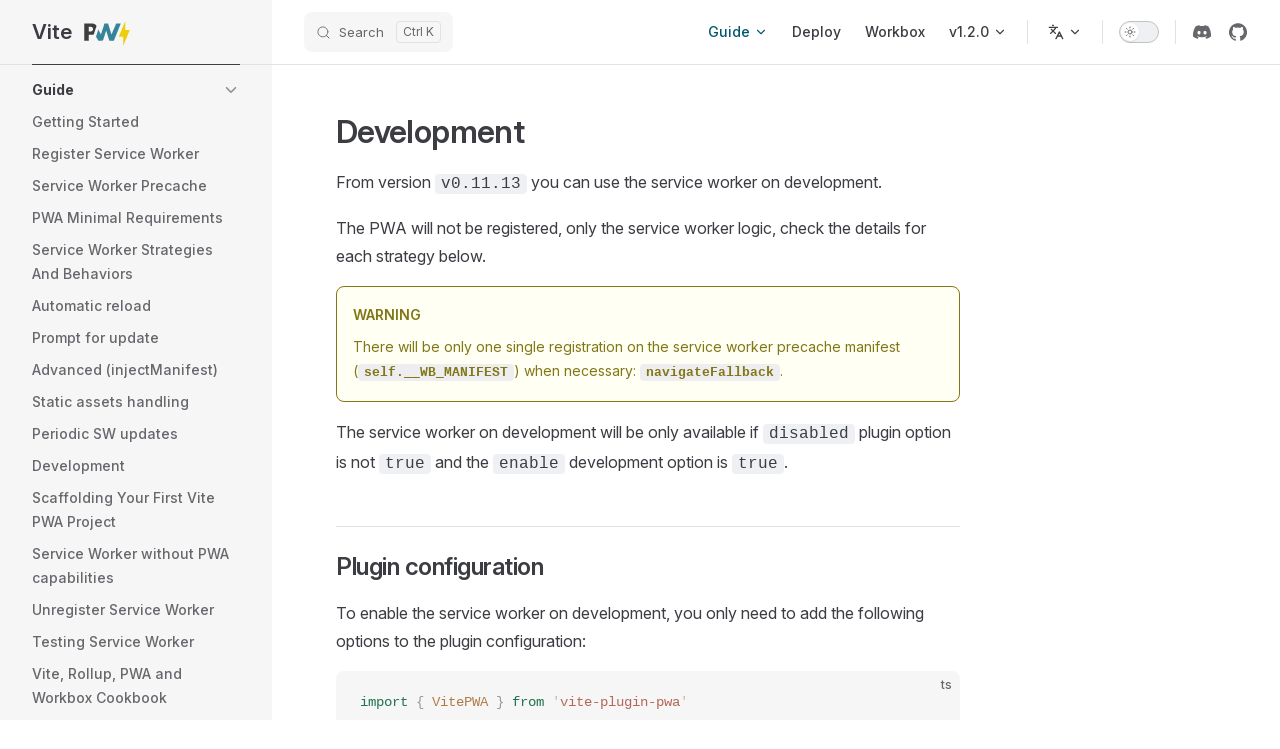

--- FILE ---
content_type: text/html; charset=UTF-8
request_url: https://vite-pwa-org.netlify.app/guide/development
body_size: 10752
content:
<!DOCTYPE html>
<html lang="en-US" dir="ltr">
  <head>
    <meta charset="utf-8">
    <meta name="viewport" content="width=device-width,initial-scale=1">
    <title>Development | Guide | Vite PWA</title>
    <meta name="description" content="Zero-config PWA Framework-agnostic for Vite and Integrations">
    <meta name="generator" content="VitePress v2.0.0-alpha.12">
    <link rel="preload stylesheet" href="/assets/style.Bwdghe7J.css" as="style">
    <link rel="preload stylesheet" href="/vp-icons.css" as="style">
    
    <script type="module" src="/assets/app.Bot5FISR.js"></script>
    <link rel="preload" href="/assets/inter-roman-latin.Di8DUHzh.woff2" as="font" type="font/woff2" crossorigin="">
    <link rel="modulepreload" href="/assets/chunks/plugin-vue_export-helper.CVsZsGyr.js">
    <link rel="modulepreload" href="/assets/chunks/runtime-core.esm-bundler.HeRSmbCn.js">
    <link rel="modulepreload" href="/assets/chunks/HeuristicWorkboxWindow.x3pfOHZ4.js">
    <link rel="modulepreload" href="/assets/guide_development.md.D3Y6Sopu.lean.js">
    <meta name="theme-color" content="#ffffff">
    <link rel="icon" href="/favicon.ico" sizes="48x48">
    <link rel="icon" href="/favicon.svg" sizes="any" type="image/svg+xml">
    <link rel="mask-icon" href="/safari-pinned-tab.svg" color="#ffffff">
    <meta name="author" content="Anthony Fu">
    <meta name="keywords" content="PWA, React, Vue, VitePress, Preact, Svelte, SvelteKit, workbox, SolidJS, Vite, vite-plugin, íles, Astro, Nuxt 3, Nuxt module, Remix">
    <meta property="og:type" content="website">
    <meta property="og:title" content="Vite Plugin PWA">
    <meta property="og:image" content="https://vite-pwa-org.netlify.app/og-image.png">
    <meta property="og:description" content="Zero-config PWA Framework-agnostic Plugin for Vite and Integrations">
    <meta property="og:url" content="https://vite-pwa-org.netlify.app/">
    <meta name="twitter:description" content="Zero-config PWA Framework-agnostic Plugin for Vite and Integrations">
    <meta name="twitter:title" content="Vite PWA">
    <meta name="twitter:card" content="summary_large_image">
    <meta name="twitter:image" content="https://vite-pwa-org.netlify.app/og-image.png">
    <meta name="twitter:site" content="@antfu7">
    <meta name="twitter:url" content="https://vite-pwa-org.netlify.app/">
    <link rel="apple-touch-icon" href="/apple-touch-icon.png" sizes="180x180">
    <script id="check-dark-mode">(()=>{let e=localStorage.getItem(`vitepress-theme-appearance`)||`auto`,t=window.matchMedia(`(prefers-color-scheme: dark)`).matches;(!e||e===`auto`?t:e===`dark`)&&document.documentElement.classList.add(`dark`)})();</script>
    <script id="check-mac-os">document.documentElement.classList.toggle(`mac`,/Mac|iPhone|iPod|iPad/i.test(navigator.platform));</script>
    <link rel="dns-prefetch" href="https://fonts.googleapis.com">
    <link rel="dns-prefetch" href="https://fonts.gstatic.com">
    <link rel="preconnect" crossorigin="anonymous" href="https://fonts.googleapis.com">
    <link rel="preconnect" crossorigin="anonymous" href="https://fonts.gstatic.com">
    <link rel="preload" as="style" onload="this.onload=null;this.rel='stylesheet'" href="https://fonts.googleapis.com/css2?family=Fira+Code&amp;display=swap">
    <noscript><link rel="stylesheet" crossorigin="anonymous" href="https://fonts.googleapis.com/css2?family=Fira+Code&display=swap" /></noscript>
    <link rel="prefetch" href="/icon_light.svg">
    <link rel="prefetch" href="/icon_dark.svg">
    <link rel="manifest" href="/manifest.webmanifest">
  </head>
  <body>
    <div id="app"><div class="Layout" data-v-9dcdfe23><!--[--><!--]--><!--[--><span tabindex="-1" data-v-7c28fc34></span><a href="#VPContent" class="VPSkipLink visually-hidden" data-v-7c28fc34>Skip to content</a><!--]--><!----><header class="VPNav" data-v-9dcdfe23 data-v-560dd7c2><div class="VPNavBar" data-v-560dd7c2 data-v-b5866736><div class="wrapper" data-v-b5866736><div class="container" data-v-b5866736><div class="title" data-v-b5866736><div class="VPNavBarTitle has-sidebar" data-v-b5866736 data-v-1cf028a3><a class="title" href="/" data-v-1cf028a3> Vite   <img dark-logo class="logo" src="/icon_dark.svg" alt="Vite PWA dark logo" width="50" height="50" data-v-1cf028a3><img light-logo class="logo" src="/icon_light.svg" alt="Vite PWA light logo" width="50" height="50" data-v-1cf028a3></a></div></div><div class="content" data-v-b5866736><div class="content-body" data-v-b5866736><!--[--><!--]--><div class="VPNavBarSearch search" data-v-b5866736><!--[--><!----><div id="local-search"><button type="button" aria-label="Search" aria-keyshortcuts="/ control+k meta+k" class="DocSearch DocSearch-Button"><span class="DocSearch-Button-Container"><span class="vpi-search DocSearch-Search-Icon"></span><span class="DocSearch-Button-Placeholder">Search</span></span><span class="DocSearch-Button-Keys"><kbd class="DocSearch-Button-Key"></kbd><kbd class="DocSearch-Button-Key"></kbd></span></button></div><!--]--></div><nav aria-labelledby="main-nav-aria-label" class="VPNavBarMenu menu" data-v-b5866736 data-v-b9905a25><span id="main-nav-aria-label" class="visually-hidden" data-v-b9905a25> Main Navigation </span><!--[--><!--[--><div class="VPFlyout VPNavBarMenuGroup active" data-v-b9905a25 data-v-2e4cda99><button type="button" class="button" aria-haspopup="true" aria-expanded="false" data-v-2e4cda99><span class="text" data-v-2e4cda99><!----><span data-v-2e4cda99>Guide</span><span class="vpi-chevron-down text-icon" data-v-2e4cda99></span></span></button><div class="menu" data-v-2e4cda99><div class="VPMenu" data-v-2e4cda99 data-v-ffd051eb><div class="items" data-v-ffd051eb><!--[--><!--[--><div class="VPMenuLink" data-v-ffd051eb data-v-e66a42ab><a class="VPLink link active" href="/guide/" data-v-e66a42ab><!--[--><span data-v-e66a42ab>Getting Started</span><!--]--></a></div><!--]--><!--[--><div class="VPMenuLink" data-v-ffd051eb data-v-e66a42ab><a class="VPLink link" href="/assets-generator/" data-v-e66a42ab><!--[--><span data-v-e66a42ab>PWA Assets Generator</span><!--]--></a></div><!--]--><!--[--><div class="VPMenuLink" data-v-ffd051eb data-v-e66a42ab><a class="VPLink link" href="/frameworks/" data-v-e66a42ab><!--[--><span data-v-e66a42ab>Frameworks</span><!--]--></a></div><!--]--><!--[--><div class="VPMenuLink" data-v-ffd051eb data-v-e66a42ab><a class="VPLink link" href="/examples/" data-v-e66a42ab><!--[--><span data-v-e66a42ab>Examples</span><!--]--></a></div><!--]--><!--]--></div><!--[--><!--]--></div></div></div><!--]--><!--[--><a class="VPLink link VPNavBarMenuLink" href="/deployment/" tabindex="0" data-v-b9905a25 data-v-b1124407><!--[--><span data-v-b1124407>Deploy</span><!--]--></a><!--]--><!--[--><a class="VPLink link VPNavBarMenuLink" href="/workbox/" tabindex="0" data-v-b9905a25 data-v-b1124407><!--[--><span data-v-b1124407>Workbox</span><!--]--></a><!--]--><!--[--><div class="VPFlyout VPNavBarMenuGroup" data-v-b9905a25 data-v-2e4cda99><button type="button" class="button" aria-haspopup="true" aria-expanded="false" data-v-2e4cda99><span class="text" data-v-2e4cda99><!----><span data-v-2e4cda99>v1.2.0</span><span class="vpi-chevron-down text-icon" data-v-2e4cda99></span></span></button><div class="menu" data-v-2e4cda99><div class="VPMenu" data-v-2e4cda99 data-v-ffd051eb><div class="items" data-v-ffd051eb><!--[--><!--[--><div class="VPMenuGroup" data-v-ffd051eb data-v-6fcca5b3><p class="title" data-v-6fcca5b3>Vite Plugin PWA</p><!--[--><!--[--><div class="VPMenuLink" data-v-6fcca5b3 data-v-e66a42ab><a class="VPLink link vp-external-link-icon" href="https://github.com/vite-pwa/vite-plugin-pwa/releases" target="_blank" rel="noreferrer" data-v-e66a42ab><!--[--><span data-v-e66a42ab>Release Notes</span><!--]--></a></div><!--]--><!--[--><div class="VPMenuLink" data-v-6fcca5b3 data-v-e66a42ab><a class="VPLink link vp-external-link-icon" href="https://github.com/vite-pwa/vite-plugin-pwa/blob/main/CONTRIBUTING.md" target="_blank" rel="noreferrer" data-v-e66a42ab><!--[--><span data-v-e66a42ab>Contributing</span><!--]--></a></div><!--]--><!--]--></div><!--]--><!--[--><div class="VPMenuGroup" data-v-ffd051eb data-v-6fcca5b3><p class="title" data-v-6fcca5b3>îles Module</p><!--[--><!--[--><div class="VPMenuLink" data-v-6fcca5b3 data-v-e66a42ab><a class="VPLink link vp-external-link-icon" href="https://github.com/ElMassimo/iles/tree/main/packages/pwa" target="_blank" rel="noreferrer" data-v-e66a42ab><!--[--><span data-v-e66a42ab>Github</span><!--]--></a></div><!--]--><!--[--><div class="VPMenuLink" data-v-6fcca5b3 data-v-e66a42ab><a class="VPLink link vp-external-link-icon" href="https://iles-docs.netlify.app/guide/pwa" target="_blank" rel="noreferrer" data-v-e66a42ab><!--[--><span data-v-e66a42ab>Documentation</span><!--]--></a></div><!--]--><!--]--></div><!--]--><!--[--><div class="VPMenuGroup" data-v-ffd051eb data-v-6fcca5b3><p class="title" data-v-6fcca5b3>Integrations</p><!--[--><!--[--><div class="VPMenuLink" data-v-6fcca5b3 data-v-e66a42ab><a class="VPLink link vp-external-link-icon" href="https://github.com/vite-pwa/sveltekit" target="_blank" rel="noreferrer" data-v-e66a42ab><!--[--><span data-v-e66a42ab>SvelteKit</span><!--]--></a></div><!--]--><!--[--><div class="VPMenuLink" data-v-6fcca5b3 data-v-e66a42ab><a class="VPLink link vp-external-link-icon" href="https://github.com/vite-pwa/vitepress" target="_blank" rel="noreferrer" data-v-e66a42ab><!--[--><span data-v-e66a42ab>VitePress</span><!--]--></a></div><!--]--><!--[--><div class="VPMenuLink" data-v-6fcca5b3 data-v-e66a42ab><a class="VPLink link vp-external-link-icon" href="https://github.com/vite-pwa/astro" target="_blank" rel="noreferrer" data-v-e66a42ab><!--[--><span data-v-e66a42ab>Astro</span><!--]--></a></div><!--]--><!--[--><div class="VPMenuLink" data-v-6fcca5b3 data-v-e66a42ab><a class="VPLink link vp-external-link-icon" href="https://github.com/vite-pwa/nuxt" target="_blank" rel="noreferrer" data-v-e66a42ab><!--[--><span data-v-e66a42ab>Nuxt 3</span><!--]--></a></div><!--]--><!--[--><div class="VPMenuLink" data-v-6fcca5b3 data-v-e66a42ab><a class="VPLink link vp-external-link-icon" href="https://github.com/QwikDev/pwa" target="_blank" rel="noreferrer" data-v-e66a42ab><!--[--><span data-v-e66a42ab>Qwik</span><!--]--></a></div><!--]--><!--[--><div class="VPMenuLink" data-v-6fcca5b3 data-v-e66a42ab><a class="VPLink link vp-external-link-icon" href="https://github.com/vite-pwa/remix" target="_blank" rel="noreferrer" data-v-e66a42ab><!--[--><span data-v-e66a42ab>Remix</span><!--]--></a></div><!--]--><!--]--></div><!--]--><!--]--></div><!--[--><!--]--></div></div></div><!--]--><!--]--></nav><div class="VPFlyout VPNavBarTranslations translations" data-v-b5866736 data-v-02323699 data-v-2e4cda99><button type="button" class="button" aria-haspopup="true" aria-expanded="false" aria-label="Change language" data-v-2e4cda99><span class="text" data-v-2e4cda99><span class="vpi-languages option-icon" data-v-2e4cda99></span><!----><span class="vpi-chevron-down text-icon" data-v-2e4cda99></span></span></button><div class="menu" data-v-2e4cda99><div class="VPMenu" data-v-2e4cda99 data-v-ffd051eb><!----><!--[--><!--[--><div class="items" data-v-02323699><p class="title" data-v-02323699>English</p><!--[--><div class="VPMenuLink" data-v-02323699 data-v-e66a42ab><a class='VPLink link vp-external-link-icon' data-v-e66a42ab href='https://vite-pwa-org-zh.netlify.app/guide/development' rel='noreferrer' target='_blank'><!--[--><span data-v-e66a42ab>简体中文</span><!--]--></a></div><!--]--></div><!--]--><!--]--></div></div></div><div class="VPNavBarAppearance appearance" data-v-b5866736 data-v-11ba4efa><button class="VPSwitch VPSwitchAppearance" type="button" role="switch" title aria-checked="false" data-v-11ba4efa data-v-a62428fa data-v-6b79f095><span class="check" data-v-6b79f095><span class="icon" data-v-6b79f095><!--[--><span class="vpi-sun sun" data-v-a62428fa></span><span class="vpi-moon moon" data-v-a62428fa></span><!--]--></span></span></button></div><div class="VPSocialLinks VPNavBarSocialLinks social-links" data-v-b5866736 data-v-56229b0f data-v-27b04d44><!--[--><a class="VPSocialLink no-icon" href="https://discord.gg/uccDuWkScq" aria-label="discord" target="_blank" rel="me noopener" data-v-27b04d44 data-v-dbb7c8f5><span class="vpi-social-discord"></span></a><a class="VPSocialLink no-icon" href="https://github.com/vite-pwa/vite-plugin-pwa" aria-label="github" target="_blank" rel="me noopener" data-v-27b04d44 data-v-dbb7c8f5><span class="vpi-social-github"></span></a><!--]--></div><div class="VPFlyout VPNavBarExtra extra" data-v-b5866736 data-v-b2e60a2b data-v-2e4cda99><button type="button" class="button" aria-haspopup="true" aria-expanded="false" aria-label="extra navigation" data-v-2e4cda99><span class="vpi-more-horizontal icon" data-v-2e4cda99></span></button><div class="menu" data-v-2e4cda99><div class="VPMenu" data-v-2e4cda99 data-v-ffd051eb><!----><!--[--><!--[--><div class="group translations" data-v-b2e60a2b><p class="trans-title" data-v-b2e60a2b>English</p><!--[--><div class="VPMenuLink" data-v-b2e60a2b data-v-e66a42ab><a class='VPLink link vp-external-link-icon' data-v-e66a42ab href='https://vite-pwa-org-zh.netlify.app/guide/development' rel='noreferrer' target='_blank'><!--[--><span data-v-e66a42ab>简体中文</span><!--]--></a></div><!--]--></div><div class="group" data-v-b2e60a2b><div class="item appearance" data-v-b2e60a2b><p class="label" data-v-b2e60a2b>Appearance</p><div class="appearance-action" data-v-b2e60a2b><button class="VPSwitch VPSwitchAppearance" type="button" role="switch" title aria-checked="false" data-v-b2e60a2b data-v-a62428fa data-v-6b79f095><span class="check" data-v-6b79f095><span class="icon" data-v-6b79f095><!--[--><span class="vpi-sun sun" data-v-a62428fa></span><span class="vpi-moon moon" data-v-a62428fa></span><!--]--></span></span></button></div></div></div><div class="group" data-v-b2e60a2b><div class="item social-links" data-v-b2e60a2b><div class="VPSocialLinks social-links-list" data-v-b2e60a2b data-v-27b04d44><!--[--><a class="VPSocialLink no-icon" href="https://discord.gg/uccDuWkScq" aria-label="discord" target="_blank" rel="me noopener" data-v-27b04d44 data-v-dbb7c8f5><span class="vpi-social-discord"></span></a><a class="VPSocialLink no-icon" href="https://github.com/vite-pwa/vite-plugin-pwa" aria-label="github" target="_blank" rel="me noopener" data-v-27b04d44 data-v-dbb7c8f5><span class="vpi-social-github"></span></a><!--]--></div></div></div><!--]--><!--]--></div></div></div><!--[--><!--]--><button type="button" class="VPNavBarHamburger hamburger" aria-label="mobile navigation" aria-expanded="false" aria-controls="VPNavScreen" data-v-b5866736 data-v-6ac73f44><span class="container" data-v-6ac73f44><span class="top" data-v-6ac73f44></span><span class="middle" data-v-6ac73f44></span><span class="bottom" data-v-6ac73f44></span></span></button></div></div></div></div><div class="divider" data-v-b5866736><div class="divider-line" data-v-b5866736></div></div></div><!----></header><div class="VPLocalNav has-sidebar empty" data-v-9dcdfe23 data-v-1e781187><div class="container" data-v-1e781187><button class="menu" aria-expanded="false" aria-controls="VPSidebarNav" data-v-1e781187><span class="vpi-align-left menu-icon" data-v-1e781187></span><span class="menu-text" data-v-1e781187>Menu</span></button><div class="VPLocalNavOutlineDropdown" style="--vp-vh:0px;" data-v-1e781187 data-v-8aee8c24><button data-v-8aee8c24>Return to top</button><!----></div></div></div><aside class="VPSidebar" data-v-9dcdfe23 data-v-1d97453a><div class="curtain" data-v-1d97453a></div><nav class="nav" id="VPSidebarNav" aria-labelledby="sidebar-aria-label" tabindex="-1" data-v-1d97453a><span class="visually-hidden" id="sidebar-aria-label" data-v-1d97453a> Sidebar Navigation </span><!--[--><!--]--><!--[--><div class="no-transition group" data-v-b979603a><section class="VPSidebarItem level-0 collapsible has-active" data-v-b979603a data-v-1793e69e><div class="item" role="button" tabindex="0" data-v-1793e69e><div class="indicator" data-v-1793e69e></div><h2 class="text" data-v-1793e69e>Guide</h2><div class="caret" role="button" aria-label="toggle section" tabindex="0" data-v-1793e69e><span class="vpi-chevron-right caret-icon" data-v-1793e69e></span></div></div><div class="items" data-v-1793e69e><!--[--><div class="VPSidebarItem level-1 is-link" data-v-1793e69e data-v-1793e69e><div class="item" data-v-1793e69e><div class="indicator" data-v-1793e69e></div><a class="VPLink link link" href="/guide/" data-v-1793e69e><!--[--><p class="text" data-v-1793e69e>Getting Started</p><!--]--></a><!----></div><!----></div><div class="VPSidebarItem level-1 is-link" data-v-1793e69e data-v-1793e69e><div class="item" data-v-1793e69e><div class="indicator" data-v-1793e69e></div><a class='VPLink link link' data-v-1793e69e href='/guide/register-service-worker'><!--[--><p class="text" data-v-1793e69e>Register Service Worker</p><!--]--></a><!----></div><!----></div><div class="VPSidebarItem level-1 is-link" data-v-1793e69e data-v-1793e69e><div class="item" data-v-1793e69e><div class="indicator" data-v-1793e69e></div><a class='VPLink link link' data-v-1793e69e href='/guide/service-worker-precache'><!--[--><p class="text" data-v-1793e69e>Service Worker Precache</p><!--]--></a><!----></div><!----></div><div class="VPSidebarItem level-1 is-link" data-v-1793e69e data-v-1793e69e><div class="item" data-v-1793e69e><div class="indicator" data-v-1793e69e></div><a class='VPLink link link' data-v-1793e69e href='/guide/pwa-minimal-requirements'><!--[--><p class="text" data-v-1793e69e>PWA Minimal Requirements</p><!--]--></a><!----></div><!----></div><div class="VPSidebarItem level-1 is-link" data-v-1793e69e data-v-1793e69e><div class="item" data-v-1793e69e><div class="indicator" data-v-1793e69e></div><a class='VPLink link link' data-v-1793e69e href='/guide/service-worker-strategies-and-behaviors'><!--[--><p class="text" data-v-1793e69e>Service Worker Strategies And Behaviors</p><!--]--></a><!----></div><!----></div><div class="VPSidebarItem level-1 is-link" data-v-1793e69e data-v-1793e69e><div class="item" data-v-1793e69e><div class="indicator" data-v-1793e69e></div><a class='VPLink link link' data-v-1793e69e href='/guide/auto-update'><!--[--><p class="text" data-v-1793e69e>Automatic reload</p><!--]--></a><!----></div><!----></div><div class="VPSidebarItem level-1 is-link" data-v-1793e69e data-v-1793e69e><div class="item" data-v-1793e69e><div class="indicator" data-v-1793e69e></div><a class='VPLink link link' data-v-1793e69e href='/guide/prompt-for-update'><!--[--><p class="text" data-v-1793e69e>Prompt for update</p><!--]--></a><!----></div><!----></div><div class="VPSidebarItem level-1 is-link" data-v-1793e69e data-v-1793e69e><div class="item" data-v-1793e69e><div class="indicator" data-v-1793e69e></div><a class='VPLink link link' data-v-1793e69e href='/guide/inject-manifest'><!--[--><p class="text" data-v-1793e69e>Advanced (injectManifest)</p><!--]--></a><!----></div><!----></div><div class="VPSidebarItem level-1 is-link" data-v-1793e69e data-v-1793e69e><div class="item" data-v-1793e69e><div class="indicator" data-v-1793e69e></div><a class='VPLink link link' data-v-1793e69e href='/guide/static-assets'><!--[--><p class="text" data-v-1793e69e>Static assets handling</p><!--]--></a><!----></div><!----></div><div class="VPSidebarItem level-1 is-link" data-v-1793e69e data-v-1793e69e><div class="item" data-v-1793e69e><div class="indicator" data-v-1793e69e></div><a class='VPLink link link' data-v-1793e69e href='/guide/periodic-sw-updates'><!--[--><p class="text" data-v-1793e69e>Periodic SW updates</p><!--]--></a><!----></div><!----></div><div class="VPSidebarItem level-1 is-link" data-v-1793e69e data-v-1793e69e><div class="item" data-v-1793e69e><div class="indicator" data-v-1793e69e></div><a class='VPLink link link' data-v-1793e69e href='/guide/development'><!--[--><p class="text" data-v-1793e69e>Development</p><!--]--></a><!----></div><!----></div><div class="VPSidebarItem level-1 is-link" data-v-1793e69e data-v-1793e69e><div class="item" data-v-1793e69e><div class="indicator" data-v-1793e69e></div><a class='VPLink link link' data-v-1793e69e href='/guide/scaffolding'><!--[--><p class="text" data-v-1793e69e>Scaffolding Your First Vite PWA Project</p><!--]--></a><!----></div><!----></div><div class="VPSidebarItem level-1 is-link" data-v-1793e69e data-v-1793e69e><div class="item" data-v-1793e69e><div class="indicator" data-v-1793e69e></div><a class='VPLink link link' data-v-1793e69e href='/guide/service-worker-without-pwa-capabilities'><!--[--><p class="text" data-v-1793e69e>Service Worker without PWA capabilities</p><!--]--></a><!----></div><!----></div><div class="VPSidebarItem level-1 is-link" data-v-1793e69e data-v-1793e69e><div class="item" data-v-1793e69e><div class="indicator" data-v-1793e69e></div><a class='VPLink link link' data-v-1793e69e href='/guide/unregister-service-worker'><!--[--><p class="text" data-v-1793e69e>Unregister Service Worker</p><!--]--></a><!----></div><!----></div><div class="VPSidebarItem level-1 is-link" data-v-1793e69e data-v-1793e69e><div class="item" data-v-1793e69e><div class="indicator" data-v-1793e69e></div><a class='VPLink link link' data-v-1793e69e href='/guide/testing-service-worker'><!--[--><p class="text" data-v-1793e69e>Testing Service Worker</p><!--]--></a><!----></div><!----></div><div class="VPSidebarItem level-1 is-link" data-v-1793e69e data-v-1793e69e><div class="item" data-v-1793e69e><div class="indicator" data-v-1793e69e></div><a class='VPLink link link' data-v-1793e69e href='/guide/cookbook'><!--[--><p class="text" data-v-1793e69e>Vite, Rollup, PWA and Workbox Cookbook</p><!--]--></a><!----></div><!----></div><div class="VPSidebarItem level-1 is-link" data-v-1793e69e data-v-1793e69e><div class="item" data-v-1793e69e><div class="indicator" data-v-1793e69e></div><a class='VPLink link link' data-v-1793e69e href='/guide/change-log'><!--[--><p class="text" data-v-1793e69e>Change Log</p><!--]--></a><!----></div><!----></div><div class="VPSidebarItem level-1 is-link" data-v-1793e69e data-v-1793e69e><div class="item" data-v-1793e69e><div class="indicator" data-v-1793e69e></div><a class='VPLink link link' data-v-1793e69e href='/guide/faq'><!--[--><p class="text" data-v-1793e69e>FAQ</p><!--]--></a><!----></div><!----></div><!--]--></div></section></div><div class="no-transition group" data-v-b979603a><section class="VPSidebarItem level-0 collapsible collapsed" data-v-b979603a data-v-1793e69e><div class="item" role="button" tabindex="0" data-v-1793e69e><div class="indicator" data-v-1793e69e></div><h2 class="text" data-v-1793e69e>PWA Assets Generator</h2><div class="caret" role="button" aria-label="toggle section" tabindex="0" data-v-1793e69e><span class="vpi-chevron-right caret-icon" data-v-1793e69e></span></div></div><div class="items" data-v-1793e69e><!--[--><div class="VPSidebarItem level-1 is-link" data-v-1793e69e data-v-1793e69e><div class="item" data-v-1793e69e><div class="indicator" data-v-1793e69e></div><a class="VPLink link link" href="/assets-generator/" data-v-1793e69e><!--[--><p class="text" data-v-1793e69e>Getting Started</p><!--]--></a><!----></div><!----></div><div class="VPSidebarItem level-1 is-link" data-v-1793e69e data-v-1793e69e><div class="item" data-v-1793e69e><div class="indicator" data-v-1793e69e></div><a class='VPLink link link' data-v-1793e69e href='/assets-generator/cli'><!--[--><p class="text" data-v-1793e69e>CLI</p><!--]--></a><!----></div><!----></div><div class="VPSidebarItem level-1 is-link" data-v-1793e69e data-v-1793e69e><div class="item" data-v-1793e69e><div class="indicator" data-v-1793e69e></div><a class='VPLink link link' data-v-1793e69e href='/assets-generator/api'><!--[--><p class="text" data-v-1793e69e>API</p><!--]--></a><!----></div><!----></div><div class="VPSidebarItem level-1 is-link" data-v-1793e69e data-v-1793e69e><div class="item" data-v-1793e69e><div class="indicator" data-v-1793e69e></div><a class='VPLink link link' data-v-1793e69e href='/assets-generator/integrations'><!--[--><p class="text" data-v-1793e69e>Integrations <sup class="VPBadgeCustom tip">Experimental</sup></p><!--]--></a><!----></div><!----></div><div class="VPSidebarItem level-1 is-link" data-v-1793e69e data-v-1793e69e><div class="item" data-v-1793e69e><div class="indicator" data-v-1793e69e></div><a class='VPLink link link' data-v-1793e69e href='/assets-generator/migrations'><!--[--><p class="text" data-v-1793e69e>Migrations</p><!--]--></a><!----></div><!----></div><!--]--></div></section></div><div class="no-transition group" data-v-b979603a><section class="VPSidebarItem level-0 collapsible collapsed" data-v-b979603a data-v-1793e69e><div class="item" role="button" tabindex="0" data-v-1793e69e><div class="indicator" data-v-1793e69e></div><h2 class="text" data-v-1793e69e>Frameworks</h2><div class="caret" role="button" aria-label="toggle section" tabindex="0" data-v-1793e69e><span class="vpi-chevron-right caret-icon" data-v-1793e69e></span></div></div><div class="items" data-v-1793e69e><!--[--><div class="VPSidebarItem level-1 is-link" data-v-1793e69e data-v-1793e69e><div class="item" data-v-1793e69e><div class="indicator" data-v-1793e69e></div><a class="VPLink link link" href="/frameworks/" data-v-1793e69e><!--[--><p class="text" data-v-1793e69e>Getting Started</p><!--]--></a><!----></div><!----></div><div class="VPSidebarItem level-1 is-link" data-v-1793e69e data-v-1793e69e><div class="item" data-v-1793e69e><div class="indicator" data-v-1793e69e></div><a class='VPLink link link' data-v-1793e69e href='/frameworks/vue'><!--[--><p class="text" data-v-1793e69e>Vue</p><!--]--></a><!----></div><!----></div><div class="VPSidebarItem level-1 is-link" data-v-1793e69e data-v-1793e69e><div class="item" data-v-1793e69e><div class="indicator" data-v-1793e69e></div><a class='VPLink link link' data-v-1793e69e href='/frameworks/react'><!--[--><p class="text" data-v-1793e69e>React</p><!--]--></a><!----></div><!----></div><div class="VPSidebarItem level-1 is-link" data-v-1793e69e data-v-1793e69e><div class="item" data-v-1793e69e><div class="indicator" data-v-1793e69e></div><a class='VPLink link link' data-v-1793e69e href='/frameworks/svelte'><!--[--><p class="text" data-v-1793e69e>Svelte</p><!--]--></a><!----></div><!----></div><div class="VPSidebarItem level-1 is-link" data-v-1793e69e data-v-1793e69e><div class="item" data-v-1793e69e><div class="indicator" data-v-1793e69e></div><a class='VPLink link link' data-v-1793e69e href='/frameworks/solidjs'><!--[--><p class="text" data-v-1793e69e>SolidJS</p><!--]--></a><!----></div><!----></div><div class="VPSidebarItem level-1 is-link" data-v-1793e69e data-v-1793e69e><div class="item" data-v-1793e69e><div class="indicator" data-v-1793e69e></div><a class='VPLink link link' data-v-1793e69e href='/frameworks/preact'><!--[--><p class="text" data-v-1793e69e>Preact</p><!--]--></a><!----></div><!----></div><div class="VPSidebarItem level-1 is-link" data-v-1793e69e data-v-1793e69e><div class="item" data-v-1793e69e><div class="indicator" data-v-1793e69e></div><a class='VPLink link link' data-v-1793e69e href='/frameworks/iles'><!--[--><p class="text" data-v-1793e69e>îles</p><!--]--></a><!----></div><!----></div><div class="VPSidebarItem level-1 is-link" data-v-1793e69e data-v-1793e69e><div class="item" data-v-1793e69e><div class="indicator" data-v-1793e69e></div><a class='VPLink link link' data-v-1793e69e href='/frameworks/sveltekit'><!--[--><p class="text" data-v-1793e69e>SvelteKit</p><!--]--></a><!----></div><!----></div><div class="VPSidebarItem level-1 is-link" data-v-1793e69e data-v-1793e69e><div class="item" data-v-1793e69e><div class="indicator" data-v-1793e69e></div><a class='VPLink link link' data-v-1793e69e href='/frameworks/vitepress'><!--[--><p class="text" data-v-1793e69e>VitePress</p><!--]--></a><!----></div><!----></div><div class="VPSidebarItem level-1 is-link" data-v-1793e69e data-v-1793e69e><div class="item" data-v-1793e69e><div class="indicator" data-v-1793e69e></div><a class='VPLink link link' data-v-1793e69e href='/frameworks/astro'><!--[--><p class="text" data-v-1793e69e>Astro</p><!--]--></a><!----></div><!----></div><div class="VPSidebarItem level-1 is-link" data-v-1793e69e data-v-1793e69e><div class="item" data-v-1793e69e><div class="indicator" data-v-1793e69e></div><a class='VPLink link link' data-v-1793e69e href='/frameworks/nuxt'><!--[--><p class="text" data-v-1793e69e>Nuxt 3</p><!--]--></a><!----></div><!----></div><div class="VPSidebarItem level-1 is-link" data-v-1793e69e data-v-1793e69e><div class="item" data-v-1793e69e><div class="indicator" data-v-1793e69e></div><a class='VPLink link link' data-v-1793e69e href='/frameworks/qwik'><!--[--><p class="text" data-v-1793e69e>Qwik</p><!--]--></a><!----></div><!----></div><div class="VPSidebarItem level-1 is-link" data-v-1793e69e data-v-1793e69e><div class="item" data-v-1793e69e><div class="indicator" data-v-1793e69e></div><a class='VPLink link link' data-v-1793e69e href='/frameworks/remix'><!--[--><p class="text" data-v-1793e69e>Remix</p><!--]--></a><!----></div><!----></div><div class="VPSidebarItem level-1 is-link" data-v-1793e69e data-v-1793e69e><div class="item" data-v-1793e69e><div class="indicator" data-v-1793e69e></div><a class='VPLink link link' data-v-1793e69e href='/frameworks/laravel'><!--[--><p class="text" data-v-1793e69e>Laravel</p><!--]--></a><!----></div><!----></div><!--]--></div></section></div><div class="no-transition group" data-v-b979603a><section class="VPSidebarItem level-0 collapsible collapsed" data-v-b979603a data-v-1793e69e><div class="item" role="button" tabindex="0" data-v-1793e69e><div class="indicator" data-v-1793e69e></div><h2 class="text" data-v-1793e69e>Examples</h2><div class="caret" role="button" aria-label="toggle section" tabindex="0" data-v-1793e69e><span class="vpi-chevron-right caret-icon" data-v-1793e69e></span></div></div><div class="items" data-v-1793e69e><!--[--><div class="VPSidebarItem level-1 is-link" data-v-1793e69e data-v-1793e69e><div class="item" data-v-1793e69e><div class="indicator" data-v-1793e69e></div><a class="VPLink link link" href="/examples/" data-v-1793e69e><!--[--><p class="text" data-v-1793e69e>Getting Started</p><!--]--></a><!----></div><!----></div><div class="VPSidebarItem level-1 is-link" data-v-1793e69e data-v-1793e69e><div class="item" data-v-1793e69e><div class="indicator" data-v-1793e69e></div><a class='VPLink link link' data-v-1793e69e href='/examples/vue'><!--[--><p class="text" data-v-1793e69e>Vue</p><!--]--></a><!----></div><!----></div><div class="VPSidebarItem level-1 is-link" data-v-1793e69e data-v-1793e69e><div class="item" data-v-1793e69e><div class="indicator" data-v-1793e69e></div><a class='VPLink link link' data-v-1793e69e href='/examples/react'><!--[--><p class="text" data-v-1793e69e>React</p><!--]--></a><!----></div><!----></div><div class="VPSidebarItem level-1 is-link" data-v-1793e69e data-v-1793e69e><div class="item" data-v-1793e69e><div class="indicator" data-v-1793e69e></div><a class='VPLink link link' data-v-1793e69e href='/examples/svelte'><!--[--><p class="text" data-v-1793e69e>Svelte</p><!--]--></a><!----></div><!----></div><div class="VPSidebarItem level-1 is-link" data-v-1793e69e data-v-1793e69e><div class="item" data-v-1793e69e><div class="indicator" data-v-1793e69e></div><a class='VPLink link link' data-v-1793e69e href='/examples/solidjs'><!--[--><p class="text" data-v-1793e69e>SolidJS</p><!--]--></a><!----></div><!----></div><div class="VPSidebarItem level-1 is-link" data-v-1793e69e data-v-1793e69e><div class="item" data-v-1793e69e><div class="indicator" data-v-1793e69e></div><a class='VPLink link link' data-v-1793e69e href='/examples/preact'><!--[--><p class="text" data-v-1793e69e>Preact</p><!--]--></a><!----></div><!----></div><div class="VPSidebarItem level-1 is-link" data-v-1793e69e data-v-1793e69e><div class="item" data-v-1793e69e><div class="indicator" data-v-1793e69e></div><a class='VPLink link link' data-v-1793e69e href='/examples/iles'><!--[--><p class="text" data-v-1793e69e>îles</p><!--]--></a><!----></div><!----></div><div class="VPSidebarItem level-1 is-link" data-v-1793e69e data-v-1793e69e><div class="item" data-v-1793e69e><div class="indicator" data-v-1793e69e></div><a class='VPLink link link' data-v-1793e69e href='/examples/sveltekit'><!--[--><p class="text" data-v-1793e69e>SvelteKit</p><!--]--></a><!----></div><!----></div><div class="VPSidebarItem level-1 is-link" data-v-1793e69e data-v-1793e69e><div class="item" data-v-1793e69e><div class="indicator" data-v-1793e69e></div><a class='VPLink link link' data-v-1793e69e href='/examples/vitepress'><!--[--><p class="text" data-v-1793e69e>VitePress</p><!--]--></a><!----></div><!----></div><div class="VPSidebarItem level-1 is-link" data-v-1793e69e data-v-1793e69e><div class="item" data-v-1793e69e><div class="indicator" data-v-1793e69e></div><a class='VPLink link link' data-v-1793e69e href='/examples/astro'><!--[--><p class="text" data-v-1793e69e>Astro</p><!--]--></a><!----></div><!----></div><div class="VPSidebarItem level-1 is-link" data-v-1793e69e data-v-1793e69e><div class="item" data-v-1793e69e><div class="indicator" data-v-1793e69e></div><a class='VPLink link link' data-v-1793e69e href='/examples/nuxt'><!--[--><p class="text" data-v-1793e69e>Nuxt 3</p><!--]--></a><!----></div><!----></div><div class="VPSidebarItem level-1 is-link" data-v-1793e69e data-v-1793e69e><div class="item" data-v-1793e69e><div class="indicator" data-v-1793e69e></div><a class='VPLink link link' data-v-1793e69e href='/examples/qwik'><!--[--><p class="text" data-v-1793e69e>Qwik</p><!--]--></a><!----></div><!----></div><div class="VPSidebarItem level-1 is-link" data-v-1793e69e data-v-1793e69e><div class="item" data-v-1793e69e><div class="indicator" data-v-1793e69e></div><a class='VPLink link link' data-v-1793e69e href='/examples/remix'><!--[--><p class="text" data-v-1793e69e>Remix</p><!--]--></a><!----></div><!----></div><!--]--></div></section></div><div class="no-transition group" data-v-b979603a><section class="VPSidebarItem level-0 collapsible collapsed" data-v-b979603a data-v-1793e69e><div class="item" role="button" tabindex="0" data-v-1793e69e><div class="indicator" data-v-1793e69e></div><h2 class="text" data-v-1793e69e>Deploy</h2><div class="caret" role="button" aria-label="toggle section" tabindex="0" data-v-1793e69e><span class="vpi-chevron-right caret-icon" data-v-1793e69e></span></div></div><div class="items" data-v-1793e69e><!--[--><div class="VPSidebarItem level-1 is-link" data-v-1793e69e data-v-1793e69e><div class="item" data-v-1793e69e><div class="indicator" data-v-1793e69e></div><a class="VPLink link link" href="/deployment/" data-v-1793e69e><!--[--><p class="text" data-v-1793e69e>Getting Started</p><!--]--></a><!----></div><!----></div><div class="VPSidebarItem level-1 is-link" data-v-1793e69e data-v-1793e69e><div class="item" data-v-1793e69e><div class="indicator" data-v-1793e69e></div><a class='VPLink link link' data-v-1793e69e href='/deployment/netlify'><!--[--><p class="text" data-v-1793e69e>Netlify</p><!--]--></a><!----></div><!----></div><div class="VPSidebarItem level-1 is-link" data-v-1793e69e data-v-1793e69e><div class="item" data-v-1793e69e><div class="indicator" data-v-1793e69e></div><a class='VPLink link link' data-v-1793e69e href='/deployment/aws'><!--[--><p class="text" data-v-1793e69e>AWS Amplify</p><!--]--></a><!----></div><!----></div><div class="VPSidebarItem level-1 is-link" data-v-1793e69e data-v-1793e69e><div class="item" data-v-1793e69e><div class="indicator" data-v-1793e69e></div><a class='VPLink link link' data-v-1793e69e href='/deployment/vercel'><!--[--><p class="text" data-v-1793e69e>Vercel</p><!--]--></a><!----></div><!----></div><div class="VPSidebarItem level-1 is-link" data-v-1793e69e data-v-1793e69e><div class="item" data-v-1793e69e><div class="indicator" data-v-1793e69e></div><a class='VPLink link link' data-v-1793e69e href='/deployment/nginx'><!--[--><p class="text" data-v-1793e69e>NGINX</p><!--]--></a><!----></div><!----></div><div class="VPSidebarItem level-1 is-link" data-v-1793e69e data-v-1793e69e><div class="item" data-v-1793e69e><div class="indicator" data-v-1793e69e></div><a class='VPLink link link' data-v-1793e69e href='/deployment/apache'><!--[--><p class="text" data-v-1793e69e>Apache Http Server 2.4+</p><!--]--></a><!----></div><!----></div><!--]--></div></section></div><div class="no-transition group" data-v-b979603a><section class="VPSidebarItem level-0 collapsible collapsed" data-v-b979603a data-v-1793e69e><div class="item" role="button" tabindex="0" data-v-1793e69e><div class="indicator" data-v-1793e69e></div><h2 class="text" data-v-1793e69e>Workbox</h2><div class="caret" role="button" aria-label="toggle section" tabindex="0" data-v-1793e69e><span class="vpi-chevron-right caret-icon" data-v-1793e69e></span></div></div><div class="items" data-v-1793e69e><!--[--><div class="VPSidebarItem level-1 is-link" data-v-1793e69e data-v-1793e69e><div class="item" data-v-1793e69e><div class="indicator" data-v-1793e69e></div><a class="VPLink link link" href="/workbox/" data-v-1793e69e><!--[--><p class="text" data-v-1793e69e>Getting Started</p><!--]--></a><!----></div><!----></div><div class="VPSidebarItem level-1 is-link" data-v-1793e69e data-v-1793e69e><div class="item" data-v-1793e69e><div class="indicator" data-v-1793e69e></div><a class='VPLink link link' data-v-1793e69e href='/workbox/generate-sw'><!--[--><p class="text" data-v-1793e69e>generateSW</p><!--]--></a><!----></div><!----></div><div class="VPSidebarItem level-1 is-link" data-v-1793e69e data-v-1793e69e><div class="item" data-v-1793e69e><div class="indicator" data-v-1793e69e></div><a class='VPLink link link' data-v-1793e69e href='/workbox/inject-manifest'><!--[--><p class="text" data-v-1793e69e>injectManifest</p><!--]--></a><!----></div><!----></div><!--]--></div></section></div><!--]--><!--[--><!--]--></nav></aside><div class="VPContent has-sidebar" id="VPContent" data-v-9dcdfe23 data-v-58006254><div class="VPDoc has-sidebar has-aside" data-v-58006254 data-v-f96ef66a><!--[--><!--]--><div class="container" data-v-f96ef66a><div class="aside" data-v-f96ef66a><div class="aside-curtain" data-v-f96ef66a></div><div class="aside-container" data-v-f96ef66a><div class="aside-content" data-v-f96ef66a><div class="VPDocAside" data-v-f96ef66a data-v-6bc6a052><!--[--><!--]--><!--[--><!--]--><nav aria-labelledby="doc-outline-aria-label" class="VPDocAsideOutline" data-v-6bc6a052 data-v-0798ad0e><div class="content" data-v-0798ad0e><div class="outline-marker" data-v-0798ad0e></div><div aria-level="2" class="outline-title" id="doc-outline-aria-label" role="heading" data-v-0798ad0e>On this page</div><ul class="VPDocOutlineItem root" data-v-0798ad0e data-v-870d6a3f><!--[--><!--]--></ul></div></nav><!--[--><!--]--><div class="spacer" data-v-6bc6a052></div><!--[--><!--]--><!----><!--[--><!--]--><!--[--><!--]--></div></div></div></div><div class="content" data-v-f96ef66a><div class="content-container" data-v-f96ef66a><!--[--><!--]--><main class="main" data-v-f96ef66a><div style="position:relative;" class="vp-doc _guide_development" data-v-f96ef66a><div><h1 id="development" tabindex="-1">Development <a class="header-anchor" href="#development" aria-label="Permalink to “Development”">​</a></h1><p>From version <code>v0.11.13</code> you can use the service worker on development.</p><p>The PWA will not be registered, only the service worker logic, check the details for each strategy below.</p><div class="warning custom-block"><p class="custom-block-title custom-block-title-default">WARNING</p><p>There will be only one single registration on the service worker precache manifest (<code>self.__WB_MANIFEST</code>) when necessary: <code>navigateFallback</code>.</p></div><p>The service worker on development will be only available if <code>disabled</code> plugin option is not <code>true</code> and the <code>enable</code> development option is <code>true</code>.</p><h2 id="plugin-configuration" tabindex="-1">Plugin configuration <a class="header-anchor" href="#plugin-configuration" aria-label="Permalink to “Plugin configuration”">​</a></h2><p>To enable the service worker on development, you only need to add the following options to the plugin configuration:</p><div class="language-ts"><button title="Copy Code" class="copy"></button><span class="lang">ts</span><pre class="shiki shiki-themes vitesse-light vitesse-dark" style="--shiki-light:#393a34;--shiki-dark:#dbd7caee;--shiki-light-bg:#ffffff;--shiki-dark-bg:#121212;" tabindex="0" dir="ltr"><code><span class="line"><span style="--shiki-light:#1E754F;--shiki-dark:#4D9375;">import</span><span style="--shiki-light:#999999;--shiki-dark:#666666;"> {</span><span style="--shiki-light:#B07D48;--shiki-dark:#BD976A;"> VitePWA</span><span style="--shiki-light:#999999;--shiki-dark:#666666;"> }</span><span style="--shiki-light:#1E754F;--shiki-dark:#4D9375;"> from</span><span style="--shiki-light:#B5695977;--shiki-dark:#C98A7D77;"> &#39;</span><span style="--shiki-light:#B56959;--shiki-dark:#C98A7D;">vite-plugin-pwa</span><span style="--shiki-light:#B5695977;--shiki-dark:#C98A7D77;">&#39;</span></span>
<span class="line"></span>
<span class="line"><span style="--shiki-light:#1E754F;--shiki-dark:#4D9375;">export</span><span style="--shiki-light:#1E754F;--shiki-dark:#4D9375;"> default</span><span style="--shiki-light:#59873A;--shiki-dark:#80A665;"> defineConfig</span><span style="--shiki-light:#999999;--shiki-dark:#666666;">({</span></span>
<span class="line"><span style="--shiki-light:#998418;--shiki-dark:#B8A965;">  plugins</span><span style="--shiki-light:#999999;--shiki-dark:#666666;">: [</span></span>
<span class="line"><span style="--shiki-light:#59873A;--shiki-dark:#80A665;">    VitePWA</span><span style="--shiki-light:#999999;--shiki-dark:#666666;">({</span></span>
<span class="line"><span style="--shiki-light:#A0ADA0;--shiki-dark:#758575DD;">      /* other options */</span></span>
<span class="line"><span style="--shiki-light:#A0ADA0;--shiki-dark:#758575DD;">      /* enable sw on development */</span></span>
<span class="line"><span style="--shiki-light:#998418;--shiki-dark:#B8A965;">      devOptions</span><span style="--shiki-light:#999999;--shiki-dark:#666666;">: {</span></span>
<span class="line"><span style="--shiki-light:#998418;--shiki-dark:#B8A965;">        enabled</span><span style="--shiki-light:#999999;--shiki-dark:#666666;">: </span><span style="--shiki-light:#1E754F;--shiki-dark:#4D9375;">true</span></span>
<span class="line"><span style="--shiki-light:#A0ADA0;--shiki-dark:#758575DD;">        /* other options */</span></span>
<span class="line"><span style="--shiki-light:#999999;--shiki-dark:#666666;">      }</span></span>
<span class="line"><span style="--shiki-light:#999999;--shiki-dark:#666666;">    })</span></span>
<span class="line"><span style="--shiki-light:#999999;--shiki-dark:#666666;">  ]</span></span>
<span class="line"><span style="--shiki-light:#999999;--shiki-dark:#666666;">})</span></span></code></pre></div><h2 id="type-declarations" tabindex="-1">Type declarations <a class="header-anchor" href="#type-declarations" aria-label="Permalink to “Type declarations”">​</a></h2><div class="warning custom-block"><p class="custom-block-title custom-block-title-default">WARNING</p><p>Since version <code>0.12.4+</code>, the <code>webManifestUrl</code> has been deprecated, the plugin will use <code>navigateFallbackAllowlist</code> instead.</p></div><div class="language-ts"><button title="Copy Code" class="copy"></button><span class="lang">ts</span><pre class="shiki shiki-themes vitesse-light vitesse-dark" style="--shiki-light:#393a34;--shiki-dark:#dbd7caee;--shiki-light-bg:#ffffff;--shiki-dark-bg:#121212;" tabindex="0" dir="ltr"><code><span class="line"><span style="--shiki-light:#A0ADA0;--shiki-dark:#758575DD;">/**</span></span>
<span class="line"><span style="--shiki-light:#A0ADA0;--shiki-dark:#758575DD;"> * Development options.</span></span>
<span class="line"><span style="--shiki-light:#A0ADA0;--shiki-dark:#758575DD;"> */</span></span>
<span class="line"><span style="--shiki-light:#1E754F;--shiki-dark:#4D9375;">export</span><span style="--shiki-light:#AB5959;--shiki-dark:#CB7676;"> interface</span><span style="--shiki-light:#2E8F82;--shiki-dark:#5DA994;"> DevOptions</span><span style="--shiki-light:#999999;--shiki-dark:#666666;"> {</span></span>
<span class="line"><span style="--shiki-light:#A0ADA0;--shiki-dark:#758575DD;">  /**</span></span>
<span class="line"><span style="--shiki-light:#A0ADA0;--shiki-dark:#758575DD;">   * Should the service worker be available on development?.</span></span>
<span class="line"><span style="--shiki-light:#A0ADA0;--shiki-dark:#758575DD;">   *</span></span>
<span class="line"><span style="--shiki-light:#A0ADA0;--shiki-dark:#758575DD;">   * </span><span style="--shiki-light:#999999;--shiki-dark:#666666;">@</span><span style="--shiki-light:#1E754F;--shiki-dark:#4D9375;">default</span><span style="--shiki-light:#B07D48;--shiki-dark:#BD976A;"> false</span></span>
<span class="line"><span style="--shiki-light:#A0ADA0;--shiki-dark:#758575DD;">   */</span></span>
<span class="line"><span style="--shiki-light:#B07D48;--shiki-dark:#BD976A;">  enabled</span><span style="--shiki-light:#AB5959;--shiki-dark:#CB7676;">?</span><span style="--shiki-light:#999999;--shiki-dark:#666666;">: </span><span style="--shiki-light:#2E8F82;--shiki-dark:#5DA994;">boolean</span></span>
<span class="line"><span style="--shiki-light:#A0ADA0;--shiki-dark:#758575DD;">  /**</span></span>
<span class="line"><span style="--shiki-light:#A0ADA0;--shiki-dark:#758575DD;">   * The service worker type.</span></span>
<span class="line"><span style="--shiki-light:#A0ADA0;--shiki-dark:#758575DD;">   *</span></span>
<span class="line"><span style="--shiki-light:#A0ADA0;--shiki-dark:#758575DD;">   * </span><span style="--shiki-light:#999999;--shiki-dark:#666666;">@</span><span style="--shiki-light:#1E754F;--shiki-dark:#4D9375;">default</span><span style="--shiki-light:#B5695977;--shiki-dark:#C98A7D77;"> &#39;</span><span style="--shiki-light:#B07D48;--shiki-dark:#BD976A;">classic</span><span style="--shiki-light:#B5695977;--shiki-dark:#C98A7D77;">&#39;</span></span>
<span class="line"><span style="--shiki-light:#A0ADA0;--shiki-dark:#758575DD;">   */</span></span>
<span class="line"><span style="--shiki-light:#B07D48;--shiki-dark:#BD976A;">  type</span><span style="--shiki-light:#AB5959;--shiki-dark:#CB7676;">?</span><span style="--shiki-light:#999999;--shiki-dark:#666666;">: </span><span style="--shiki-light:#2E8F82;--shiki-dark:#5DA994;">WorkerType</span></span>
<span class="line"><span style="--shiki-light:#A0ADA0;--shiki-dark:#758575DD;">  /**</span></span>
<span class="line"><span style="--shiki-light:#A0ADA0;--shiki-dark:#758575DD;">   * This option will enable you to not use the `runtimeConfig` configured on `workbox.runtimeConfig` plugin option.</span></span>
<span class="line"><span style="--shiki-light:#A0ADA0;--shiki-dark:#758575DD;">   *</span></span>
<span class="line"><span style="--shiki-light:#A0ADA0;--shiki-dark:#758575DD;">   * **WARNING**: this option will only be used when using `generateSW` strategy.</span></span>
<span class="line"><span style="--shiki-light:#A0ADA0;--shiki-dark:#758575DD;">   *</span></span>
<span class="line"><span style="--shiki-light:#A0ADA0;--shiki-dark:#758575DD;">   * </span><span style="--shiki-light:#999999;--shiki-dark:#666666;">@</span><span style="--shiki-light:#1E754F;--shiki-dark:#4D9375;">default</span><span style="--shiki-light:#B07D48;--shiki-dark:#BD976A;"> false</span></span>
<span class="line"><span style="--shiki-light:#A0ADA0;--shiki-dark:#758575DD;">   */</span></span>
<span class="line"><span style="--shiki-light:#B07D48;--shiki-dark:#BD976A;">  disableRuntimeConfig</span><span style="--shiki-light:#AB5959;--shiki-dark:#CB7676;">?</span><span style="--shiki-light:#999999;--shiki-dark:#666666;">: </span><span style="--shiki-light:#2E8F82;--shiki-dark:#5DA994;">boolean</span></span>
<span class="line"><span style="--shiki-light:#A0ADA0;--shiki-dark:#758575DD;">  /**</span></span>
<span class="line"><span style="--shiki-light:#A0ADA0;--shiki-dark:#758575DD;">   * This option will allow you to configure the `navigateFallback` when using `registerRoute` for `offline` support:</span></span>
<span class="line"><span style="--shiki-light:#A0ADA0;--shiki-dark:#758575DD;">   * configure here the corresponding `url`, for example `navigateFallback: &#39;index.html&#39;`.</span></span>
<span class="line"><span style="--shiki-light:#A0ADA0;--shiki-dark:#758575DD;">   *</span></span>
<span class="line"><span style="--shiki-light:#A0ADA0;--shiki-dark:#758575DD;">   * **WARNING**: this option will only be used when using `injectManifest` strategy.</span></span>
<span class="line"><span style="--shiki-light:#A0ADA0;--shiki-dark:#758575DD;">   */</span></span>
<span class="line"><span style="--shiki-light:#B07D48;--shiki-dark:#BD976A;">  navigateFallback</span><span style="--shiki-light:#AB5959;--shiki-dark:#CB7676;">?</span><span style="--shiki-light:#999999;--shiki-dark:#666666;">: </span><span style="--shiki-light:#2E8F82;--shiki-dark:#5DA994;">string</span></span>
<span class="line"></span>
<span class="line"><span style="--shiki-light:#A0ADA0;--shiki-dark:#758575DD;">  /**</span></span>
<span class="line"><span style="--shiki-light:#A0ADA0;--shiki-dark:#758575DD;">   * This option will allow you to configure the `navigateFallbackAllowlist`: new option from version `v0.12.4`.</span></span>
<span class="line"><span style="--shiki-light:#A0ADA0;--shiki-dark:#758575DD;">   *</span></span>
<span class="line"><span style="--shiki-light:#A0ADA0;--shiki-dark:#758575DD;">   * Since we need at least the entry point in the service worker&#39;s precache manifest, we don&#39;t want the rest of the assets to be intercepted by the service worker.</span></span>
<span class="line"><span style="--shiki-light:#A0ADA0;--shiki-dark:#758575DD;">   *</span></span>
<span class="line"><span style="--shiki-light:#A0ADA0;--shiki-dark:#758575DD;">   * If you configure this option, the plugin will use it instead the default.</span></span>
<span class="line"><span style="--shiki-light:#A0ADA0;--shiki-dark:#758575DD;">   *</span></span>
<span class="line"><span style="--shiki-light:#A0ADA0;--shiki-dark:#758575DD;">   * **WARNING**: this option will only be used when using `generateSW` strategy.</span></span>
<span class="line"><span style="--shiki-light:#A0ADA0;--shiki-dark:#758575DD;">   *</span></span>
<span class="line"><span style="--shiki-light:#A0ADA0;--shiki-dark:#758575DD;">   * </span><span style="--shiki-light:#999999;--shiki-dark:#666666;">@</span><span style="--shiki-light:#1E754F;--shiki-dark:#4D9375;">default</span><span style="--shiki-light:#B07D48;--shiki-dark:#BD976A;"> [/^\/$/]</span></span>
<span class="line"><span style="--shiki-light:#A0ADA0;--shiki-dark:#758575DD;">   */</span></span>
<span class="line"><span style="--shiki-light:#B07D48;--shiki-dark:#BD976A;">  navigateFallbackAllowlist</span><span style="--shiki-light:#AB5959;--shiki-dark:#CB7676;">?</span><span style="--shiki-light:#999999;--shiki-dark:#666666;">: </span><span style="--shiki-light:#2E8F82;--shiki-dark:#5DA994;">RegExp</span><span style="--shiki-light:#999999;--shiki-dark:#666666;">[]</span></span>
<span class="line"></span>
<span class="line"><span style="--shiki-light:#A0ADA0;--shiki-dark:#758575DD;">  /**</span></span>
<span class="line"><span style="--shiki-light:#A0ADA0;--shiki-dark:#758575DD;">   * On dev mode the `manifest.webmanifest` file can be on other path.</span></span>
<span class="line"><span style="--shiki-light:#A0ADA0;--shiki-dark:#758575DD;">   *</span></span>
<span class="line"><span style="--shiki-light:#A0ADA0;--shiki-dark:#758575DD;">   * For example, **SvelteKit** will request `/_app/manifest.webmanifest`, when `webmanifest` added to the output bundle, **SvelteKit** will copy it to the `/_app/` folder.</span></span>
<span class="line"><span style="--shiki-light:#A0ADA0;--shiki-dark:#758575DD;">   *</span></span>
<span class="line"><span style="--shiki-light:#A0ADA0;--shiki-dark:#758575DD;">   * **WARNING**: this option will only be used when using `generateSW` strategy.</span></span>
<span class="line"><span style="--shiki-light:#A0ADA0;--shiki-dark:#758575DD;">   *</span></span>
<span class="line"><span style="--shiki-light:#A0ADA0;--shiki-dark:#758575DD;">   * </span><span style="--shiki-light:#999999;--shiki-dark:#666666;">@</span><span style="--shiki-light:#1E754F;--shiki-dark:#4D9375;">default</span><span style="--shiki-light:#B07D48;--shiki-dark:#BD976A;"> `${vite.base}${pwaOptions.manifestFilename}`</span></span>
<span class="line"><span style="--shiki-light:#A0ADA0;--shiki-dark:#758575DD;">   * </span><span style="--shiki-light:#999999;--shiki-dark:#666666;">@</span><span style="--shiki-light:#1E754F;--shiki-dark:#4D9375;">deprecated</span><span style="--shiki-light:#A0ADA0;--shiki-dark:#758575DD;"> This option has been deprecated from version `v0.12.4`, the plugin will use navigateFallbackAllowlist instead.</span></span>
<span class="line"><span style="--shiki-light:#A0ADA0;--shiki-dark:#758575DD;">   * </span><span style="--shiki-light:#999999;--shiki-dark:#666666;">@</span><span style="--shiki-light:#1E754F;--shiki-dark:#4D9375;">see</span><span style="--shiki-light:#2E8F82;--shiki-dark:#5DA994;"> navigateFallbackAllowlist</span></span>
<span class="line"><span style="--shiki-light:#A0ADA0;--shiki-dark:#758575DD;">   */</span></span>
<span class="line"><span style="--shiki-light:#B07D48;--shiki-dark:#BD976A;">  webManifestUrl</span><span style="--shiki-light:#AB5959;--shiki-dark:#CB7676;">?</span><span style="--shiki-light:#999999;--shiki-dark:#666666;">: </span><span style="--shiki-light:#2E8F82;--shiki-dark:#5DA994;">string</span></span>
<span class="line"><span style="--shiki-light:#999999;--shiki-dark:#666666;">}</span></span></code></pre></div><h2 id="manifest-webmanifest" tabindex="-1">manifest.webmanifest <a class="header-anchor" href="#manifest-webmanifest" aria-label="Permalink to “manifest.webmanifest”">​</a></h2><p>Since version <code>0.12.1</code> the <code>manifest.webmanifest</code> is also served on development mode: you can now check it on <code>dev tools</code>.</p><h2 id="generatesw-strategy" tabindex="-1">generateSW strategy <a class="header-anchor" href="#generatesw-strategy" aria-label="Permalink to “generateSW strategy”">​</a></h2><p>When using this strategy, the <code>navigateFallback</code> on development options will be ignored. The PWA plugin will check if <code>workbox.navigateFallback</code> is configured and will only register it on <code>additionalManifestEntries</code>.</p><p>The PWA plugin will force <code>type: &#39;classic&#39;</code> on service worker registration to avoid errors on client side (not yet supported):</p><div class="language-shell"><button title="Copy Code" class="copy"></button><span class="lang">shell</span><pre class="shiki shiki-themes vitesse-light vitesse-dark" style="--shiki-light:#393a34;--shiki-dark:#dbd7caee;--shiki-light-bg:#ffffff;--shiki-dark-bg:#121212;" tabindex="0" dir="ltr"><code><span class="line"><span style="--shiki-light:#59873A;--shiki-dark:#80A665;">Uncaught</span><span style="--shiki-light:#393A34;--shiki-dark:#DBD7CAEE;"> (in </span><span style="--shiki-light:#B56959;--shiki-dark:#C98A7D;">promise</span><span style="--shiki-light:#393A34;--shiki-dark:#DBD7CAEE;">) TypeError: Failed to execute </span><span style="--shiki-light:#B5695977;--shiki-dark:#C98A7D77;">&#39;</span><span style="--shiki-light:#B56959;--shiki-dark:#C98A7D;">importScripts</span><span style="--shiki-light:#B5695977;--shiki-dark:#C98A7D77;">&#39;</span><span style="--shiki-light:#393A34;--shiki-dark:#DBD7CAEE;"> on </span><span style="--shiki-light:#B5695977;--shiki-dark:#C98A7D77;">&#39;</span><span style="--shiki-light:#B56959;--shiki-dark:#C98A7D;">WorkerGlobalScope</span><span style="--shiki-light:#B5695977;--shiki-dark:#C98A7D77;">&#39;</span><span style="--shiki-light:#393A34;--shiki-dark:#DBD7CAEE;">: Module scripts don</span><span style="--shiki-light:#B5695977;--shiki-dark:#C98A7D77;">&#39;</span><span style="--shiki-light:#B56959;--shiki-dark:#C98A7D;">t support importScripts().</span></span></code></pre></div><div class="warning custom-block"><p class="custom-block-title custom-block-title-default">WARNING</p><p>If your pages/routes other than the entry point are being intercepted by the service worker, use <code>navigateFallbackAllowlist</code> to include only the entry point: by default, the plugin will use <code>[/^\/$/]</code>.</p><p>You <strong>ONLY</strong> need to add the <code>navigateFallbackAllowlist</code> option to the <code>devOptions</code> entry in <code>vite-plugin-pwa</code> configuration if your pages/routes are being intercepting by the service worker and preventing to work as expected:</p><div class="language-ts"><button title="Copy Code" class="copy"></button><span class="lang">ts</span><pre class="shiki shiki-themes vitesse-light vitesse-dark" style="--shiki-light:#393a34;--shiki-dark:#dbd7caee;--shiki-light-bg:#ffffff;--shiki-dark-bg:#121212;" tabindex="0" dir="ltr"><code><span class="line"><span style="--shiki-light:#1E754F;--shiki-dark:#4D9375;">export</span><span style="--shiki-light:#1E754F;--shiki-dark:#4D9375;"> default</span><span style="--shiki-light:#59873A;--shiki-dark:#80A665;"> defineConfig</span><span style="--shiki-light:#999999;--shiki-dark:#666666;">({</span></span>
<span class="line"><span style="--shiki-light:#998418;--shiki-dark:#B8A965;">  plugins</span><span style="--shiki-light:#999999;--shiki-dark:#666666;">: [</span></span>
<span class="line"><span style="--shiki-light:#59873A;--shiki-dark:#80A665;">    VitePWA</span><span style="--shiki-light:#999999;--shiki-dark:#666666;">({</span></span>
<span class="line"><span style="--shiki-light:#A0ADA0;--shiki-dark:#758575DD;">      /* other options */</span></span>
<span class="line"><span style="--shiki-light:#998418;--shiki-dark:#B8A965;">      devOptions</span><span style="--shiki-light:#999999;--shiki-dark:#666666;">: {</span></span>
<span class="line"><span style="--shiki-light:#998418;--shiki-dark:#B8A965;">        navigateFallbackAllowlist</span><span style="--shiki-light:#999999;--shiki-dark:#666666;">: [</span><span style="--shiki-light:#B5695977;--shiki-dark:#C98A7D77;">/</span><span style="--shiki-light:#1E754F;--shiki-dark:#4D9375;">^</span><span style="--shiki-light:#AB5E3F;--shiki-dark:#C4704F;">index</span><span style="--shiki-light:#5A6AA6;--shiki-dark:#6872AB;">.</span><span style="--shiki-light:#AB5E3F;--shiki-dark:#C4704F;">html</span><span style="--shiki-light:#1E754F;--shiki-dark:#4D9375;">$</span><span style="--shiki-light:#B5695977;--shiki-dark:#C98A7D77;">/</span><span style="--shiki-light:#999999;--shiki-dark:#666666;">]</span></span>
<span class="line"><span style="--shiki-light:#A0ADA0;--shiki-dark:#758575DD;">        /* other options */</span></span>
<span class="line"><span style="--shiki-light:#999999;--shiki-dark:#666666;">      }</span></span>
<span class="line"><span style="--shiki-light:#999999;--shiki-dark:#666666;">    })</span></span>
<span class="line"><span style="--shiki-light:#999999;--shiki-dark:#666666;">  ]</span></span>
<span class="line"><span style="--shiki-light:#999999;--shiki-dark:#666666;">})</span></span></code></pre></div></div><h2 id="injectmanifest-strategy" tabindex="-1">injectManifest strategy <a class="header-anchor" href="#injectmanifest-strategy" aria-label="Permalink to “injectManifest strategy”">​</a></h2><p>You can use <code>type: &#39;module&#39;</code> when registering the service worker (right now only supported on latest versions of <code>Chromium</code> based browsers: <code>Chromium/Chrome/Edge</code>):</p><div class="language-ts"><button title="Copy Code" class="copy"></button><span class="lang">ts</span><pre class="shiki shiki-themes vitesse-light vitesse-dark" style="--shiki-light:#393a34;--shiki-dark:#dbd7caee;--shiki-light-bg:#ffffff;--shiki-dark-bg:#121212;" tabindex="0" dir="ltr"><code><span class="line"><span style="--shiki-light:#59873A;--shiki-dark:#80A665;">devOptions</span><span style="--shiki-light:#999999;--shiki-dark:#666666;">:</span><span style="--shiki-light:#999999;--shiki-dark:#666666;"> {</span></span>
<span class="line"><span style="--shiki-light:#59873A;--shiki-dark:#80A665;">  enabled</span><span style="--shiki-light:#999999;--shiki-dark:#666666;">:</span><span style="--shiki-light:#1E754F;--shiki-dark:#4D9375;"> true</span><span style="--shiki-light:#999999;--shiki-dark:#666666;">,</span></span>
<span class="line"><span style="--shiki-light:#59873A;--shiki-dark:#80A665;">  type</span><span style="--shiki-light:#999999;--shiki-dark:#666666;">:</span><span style="--shiki-light:#B5695977;--shiki-dark:#C98A7D77;"> &#39;</span><span style="--shiki-light:#B56959;--shiki-dark:#C98A7D;">module</span><span style="--shiki-light:#B5695977;--shiki-dark:#C98A7D77;">&#39;</span><span style="--shiki-light:#999999;--shiki-dark:#666666;">,</span></span>
<span class="line"><span style="--shiki-light:#A0ADA0;--shiki-dark:#758575DD;">  /* other options */</span></span>
<span class="line"><span style="--shiki-light:#999999;--shiki-dark:#666666;">}</span></span></code></pre></div><div class="warning custom-block"><p class="custom-block-title custom-block-title-default">WARNING</p><p>When building the application, the <code>vite-plugin-pwa</code> plugin will always register your service worker with <code>type: &#39;classic&#39;</code> for compatibility with all browsers.</p></div><div class="tip custom-block"><p class="custom-block-title custom-block-title-default">TIP</p><p>You should only intercept the entry point of your application, if you don&#39;t include the <code>allowlist</code> option in the <code>NavigationRoute</code>, all your pages/routes might not work as they are being intercepted by the service worker (which will return by default the content of the entry point by not including your pages/routes in its precache manifest):</p><div class="language-ts"><button title="Copy Code" class="copy"></button><span class="lang">ts</span><pre class="shiki shiki-themes vitesse-light vitesse-dark" style="--shiki-light:#393a34;--shiki-dark:#dbd7caee;--shiki-light-bg:#ffffff;--shiki-dark-bg:#121212;" tabindex="0" dir="ltr"><code><span class="line"><span style="--shiki-light:#AB5959;--shiki-dark:#CB7676;">let </span><span style="--shiki-light:#B07D48;--shiki-dark:#BD976A;">allowlist</span><span style="--shiki-light:#999999;--shiki-dark:#666666;">: </span><span style="--shiki-light:#AB5959;--shiki-dark:#CB7676;">undefined</span><span style="--shiki-light:#999999;--shiki-dark:#666666;"> | </span><span style="--shiki-light:#2E8F82;--shiki-dark:#5DA994;">RegExp</span><span style="--shiki-light:#999999;--shiki-dark:#666666;">[]</span></span>
<span class="line"><span style="--shiki-light:#1E754F;--shiki-dark:#4D9375;">if</span><span style="--shiki-light:#999999;--shiki-dark:#666666;"> (</span><span style="--shiki-light:#1E754F;--shiki-dark:#4D9375;">import</span><span style="--shiki-light:#999999;--shiki-dark:#666666;">.</span><span style="--shiki-light:#998418;--shiki-dark:#B8A965;">meta</span><span style="--shiki-light:#999999;--shiki-dark:#666666;">.</span><span style="--shiki-light:#B07D48;--shiki-dark:#BD976A;">env</span><span style="--shiki-light:#999999;--shiki-dark:#666666;">.</span><span style="--shiki-light:#B07D48;--shiki-dark:#BD976A;">DEV</span><span style="--shiki-light:#999999;--shiki-dark:#666666;">)</span></span>
<span class="line"><span style="--shiki-light:#B07D48;--shiki-dark:#BD976A;">  allowlist</span><span style="--shiki-light:#999999;--shiki-dark:#666666;"> =</span><span style="--shiki-light:#999999;--shiki-dark:#666666;"> [</span><span style="--shiki-light:#B5695977;--shiki-dark:#C98A7D77;">/</span><span style="--shiki-light:#1E754F;--shiki-dark:#4D9375;">^</span><span style="--shiki-light:#BDA437;--shiki-dark:#E6CC77;">\/</span><span style="--shiki-light:#1E754F;--shiki-dark:#4D9375;">$</span><span style="--shiki-light:#B5695977;--shiki-dark:#C98A7D77;">/</span><span style="--shiki-light:#999999;--shiki-dark:#666666;">]</span></span>
<span class="line"></span>
<span class="line"><span style="--shiki-light:#A0ADA0;--shiki-dark:#758575DD;">// to allow work offline</span></span>
<span class="line"><span style="--shiki-light:#59873A;--shiki-dark:#80A665;">registerRoute</span><span style="--shiki-light:#999999;--shiki-dark:#666666;">(</span><span style="--shiki-light:#AB5959;--shiki-dark:#CB7676;">new</span><span style="--shiki-light:#59873A;--shiki-dark:#80A665;"> NavigationRoute</span><span style="--shiki-light:#999999;--shiki-dark:#666666;">(</span></span>
<span class="line"><span style="--shiki-light:#59873A;--shiki-dark:#80A665;">  createHandlerBoundToURL</span><span style="--shiki-light:#999999;--shiki-dark:#666666;">(</span><span style="--shiki-light:#B5695977;--shiki-dark:#C98A7D77;">&#39;</span><span style="--shiki-light:#B56959;--shiki-dark:#C98A7D;">index.html</span><span style="--shiki-light:#B5695977;--shiki-dark:#C98A7D77;">&#39;</span><span style="--shiki-light:#999999;--shiki-dark:#666666;">),</span></span>
<span class="line"><span style="--shiki-light:#999999;--shiki-dark:#666666;">  { </span><span style="--shiki-light:#B07D48;--shiki-dark:#BD976A;">allowlist</span><span style="--shiki-light:#999999;--shiki-dark:#666666;"> }</span></span>
<span class="line"><span style="--shiki-light:#999999;--shiki-dark:#666666;">))</span></span></code></pre></div></div><p>When using this strategy, the <code>vite-plugin-pwa</code> plugin will delegate the service worker compilation to <code>Vite</code>, so if you&#39;re using <code>import</code> statements instead <code>importScripts</code> in your custom service worker, you <strong>must</strong> configure <code>type: &#39;module&#39;</code> on development options.</p><p>If you are using <code>registerRoute</code> in your custom service worker you should add <code>navigateFallback</code> on development options, the <code>vite-plugin-pwa</code> plugin will include it in the injection point (<code>self.__WB_MANIFEST</code>).</p><p>You <strong>must</strong> not use <code>HMR (Hot Module Replacement)</code> in your custom service worker, since we cannot use yet dynamic imports in service workers: <code>import.meta.hot</code>.</p><p>If you register your custom service worker (not using <code>vite-plugin-pwa</code> virtual module and configuring <code>injectRegister: false</code> or <code>injectRegister: null</code>), use the following code (remember also to add <code>scope</code> option if necessary):</p><div class="language-js"><button title="Copy Code" class="copy"></button><span class="lang">js</span><pre class="shiki shiki-themes vitesse-light vitesse-dark" style="--shiki-light:#393a34;--shiki-dark:#dbd7caee;--shiki-light-bg:#ffffff;--shiki-dark-bg:#121212;" tabindex="0" dir="ltr"><code><span class="line"><span style="--shiki-light:#1E754F;--shiki-dark:#4D9375;">if</span><span style="--shiki-light:#999999;--shiki-dark:#666666;"> (</span><span style="--shiki-light:#B5695977;--shiki-dark:#C98A7D77;">&#39;</span><span style="--shiki-light:#B56959;--shiki-dark:#C98A7D;">serviceWorker</span><span style="--shiki-light:#B5695977;--shiki-dark:#C98A7D77;">&#39;</span><span style="--shiki-light:#AB5959;--shiki-dark:#CB7676;"> in</span><span style="--shiki-light:#B07D48;--shiki-dark:#BD976A;"> navigator</span><span style="--shiki-light:#999999;--shiki-dark:#666666;">)</span><span style="--shiki-light:#999999;--shiki-dark:#666666;"> {</span></span>
<span class="line"><span style="--shiki-light:#B07D48;--shiki-dark:#BD976A;">  navigator</span><span style="--shiki-light:#999999;--shiki-dark:#666666;">.</span><span style="--shiki-light:#B07D48;--shiki-dark:#BD976A;">serviceWorker</span><span style="--shiki-light:#999999;--shiki-dark:#666666;">.</span><span style="--shiki-light:#59873A;--shiki-dark:#80A665;">register</span><span style="--shiki-light:#999999;--shiki-dark:#666666;">(</span></span>
<span class="line"><span style="--shiki-light:#1E754F;--shiki-dark:#4D9375;">    import</span><span style="--shiki-light:#999999;--shiki-dark:#666666;">.</span><span style="--shiki-light:#998418;--shiki-dark:#B8A965;">meta</span><span style="--shiki-light:#999999;--shiki-dark:#666666;">.</span><span style="--shiki-light:#B07D48;--shiki-dark:#BD976A;">env</span><span style="--shiki-light:#999999;--shiki-dark:#666666;">.</span><span style="--shiki-light:#B07D48;--shiki-dark:#BD976A;">MODE</span><span style="--shiki-light:#AB5959;--shiki-dark:#CB7676;"> ===</span><span style="--shiki-light:#B5695977;--shiki-dark:#C98A7D77;"> &#39;</span><span style="--shiki-light:#B56959;--shiki-dark:#C98A7D;">production</span><span style="--shiki-light:#B5695977;--shiki-dark:#C98A7D77;">&#39;</span><span style="--shiki-light:#AB5959;--shiki-dark:#CB7676;"> ?</span><span style="--shiki-light:#B5695977;--shiki-dark:#C98A7D77;"> &#39;</span><span style="--shiki-light:#B56959;--shiki-dark:#C98A7D;">/sw.js</span><span style="--shiki-light:#B5695977;--shiki-dark:#C98A7D77;">&#39;</span><span style="--shiki-light:#AB5959;--shiki-dark:#CB7676;"> :</span><span style="--shiki-light:#B5695977;--shiki-dark:#C98A7D77;"> &#39;</span><span style="--shiki-light:#B56959;--shiki-dark:#C98A7D;">/dev-sw.js?dev-sw</span><span style="--shiki-light:#B5695977;--shiki-dark:#C98A7D77;">&#39;</span></span>
<span class="line"><span style="--shiki-light:#999999;--shiki-dark:#666666;">  )</span></span>
<span class="line"><span style="--shiki-light:#999999;--shiki-dark:#666666;">}</span></span></code></pre></div><p>If you are also using <code>import</code> statements instead <code>importScripts</code>, use the following code (remember also to add the <code>scope</code> option if necessary):</p><div class="language-ts"><button title="Copy Code" class="copy"></button><span class="lang">ts</span><pre class="shiki shiki-themes vitesse-light vitesse-dark" style="--shiki-light:#393a34;--shiki-dark:#dbd7caee;--shiki-light-bg:#ffffff;--shiki-dark-bg:#121212;" tabindex="0" dir="ltr"><code><span class="line"><span style="--shiki-light:#1E754F;--shiki-dark:#4D9375;">if</span><span style="--shiki-light:#999999;--shiki-dark:#666666;"> (</span><span style="--shiki-light:#B5695977;--shiki-dark:#C98A7D77;">&#39;</span><span style="--shiki-light:#B56959;--shiki-dark:#C98A7D;">serviceWorker</span><span style="--shiki-light:#B5695977;--shiki-dark:#C98A7D77;">&#39;</span><span style="--shiki-light:#AB5959;--shiki-dark:#CB7676;"> in</span><span style="--shiki-light:#B07D48;--shiki-dark:#BD976A;"> navigator</span><span style="--shiki-light:#999999;--shiki-dark:#666666;">)</span><span style="--shiki-light:#999999;--shiki-dark:#666666;"> {</span></span>
<span class="line"><span style="--shiki-light:#B07D48;--shiki-dark:#BD976A;">  navigator</span><span style="--shiki-light:#999999;--shiki-dark:#666666;">.</span><span style="--shiki-light:#B07D48;--shiki-dark:#BD976A;">serviceWorker</span><span style="--shiki-light:#999999;--shiki-dark:#666666;">.</span><span style="--shiki-light:#59873A;--shiki-dark:#80A665;">register</span><span style="--shiki-light:#999999;--shiki-dark:#666666;">(</span></span>
<span class="line"><span style="--shiki-light:#1E754F;--shiki-dark:#4D9375;">    import</span><span style="--shiki-light:#999999;--shiki-dark:#666666;">.</span><span style="--shiki-light:#998418;--shiki-dark:#B8A965;">meta</span><span style="--shiki-light:#999999;--shiki-dark:#666666;">.</span><span style="--shiki-light:#B07D48;--shiki-dark:#BD976A;">env</span><span style="--shiki-light:#999999;--shiki-dark:#666666;">.</span><span style="--shiki-light:#B07D48;--shiki-dark:#BD976A;">MODE</span><span style="--shiki-light:#AB5959;--shiki-dark:#CB7676;"> ===</span><span style="--shiki-light:#B5695977;--shiki-dark:#C98A7D77;"> &#39;</span><span style="--shiki-light:#B56959;--shiki-dark:#C98A7D;">production</span><span style="--shiki-light:#B5695977;--shiki-dark:#C98A7D77;">&#39;</span><span style="--shiki-light:#AB5959;--shiki-dark:#CB7676;"> ?</span><span style="--shiki-light:#B5695977;--shiki-dark:#C98A7D77;"> &#39;</span><span style="--shiki-light:#B56959;--shiki-dark:#C98A7D;">/sw.js</span><span style="--shiki-light:#B5695977;--shiki-dark:#C98A7D77;">&#39;</span><span style="--shiki-light:#AB5959;--shiki-dark:#CB7676;"> :</span><span style="--shiki-light:#B5695977;--shiki-dark:#C98A7D77;"> &#39;</span><span style="--shiki-light:#B56959;--shiki-dark:#C98A7D;">/dev-sw.js?dev-sw</span><span style="--shiki-light:#B5695977;--shiki-dark:#C98A7D77;">&#39;</span><span style="--shiki-light:#999999;--shiki-dark:#666666;">,</span></span>
<span class="line"><span style="--shiki-light:#999999;--shiki-dark:#666666;">    { </span><span style="--shiki-light:#998418;--shiki-dark:#B8A965;">type</span><span style="--shiki-light:#999999;--shiki-dark:#666666;">: </span><span style="--shiki-light:#1E754F;--shiki-dark:#4D9375;">import</span><span style="--shiki-light:#999999;--shiki-dark:#666666;">.</span><span style="--shiki-light:#998418;--shiki-dark:#B8A965;">meta</span><span style="--shiki-light:#999999;--shiki-dark:#666666;">.</span><span style="--shiki-light:#B07D48;--shiki-dark:#BD976A;">env</span><span style="--shiki-light:#999999;--shiki-dark:#666666;">.</span><span style="--shiki-light:#B07D48;--shiki-dark:#BD976A;">MODE</span><span style="--shiki-light:#AB5959;--shiki-dark:#CB7676;"> ===</span><span style="--shiki-light:#B5695977;--shiki-dark:#C98A7D77;"> &#39;</span><span style="--shiki-light:#B56959;--shiki-dark:#C98A7D;">production</span><span style="--shiki-light:#B5695977;--shiki-dark:#C98A7D77;">&#39;</span><span style="--shiki-light:#AB5959;--shiki-dark:#CB7676;"> ?</span><span style="--shiki-light:#B5695977;--shiki-dark:#C98A7D77;"> &#39;</span><span style="--shiki-light:#B56959;--shiki-dark:#C98A7D;">classic</span><span style="--shiki-light:#B5695977;--shiki-dark:#C98A7D77;">&#39;</span><span style="--shiki-light:#AB5959;--shiki-dark:#CB7676;"> :</span><span style="--shiki-light:#B5695977;--shiki-dark:#C98A7D77;"> &#39;</span><span style="--shiki-light:#B56959;--shiki-dark:#C98A7D;">module</span><span style="--shiki-light:#B5695977;--shiki-dark:#C98A7D77;">&#39;</span><span style="--shiki-light:#999999;--shiki-dark:#666666;"> }</span></span>
<span class="line"><span style="--shiki-light:#999999;--shiki-dark:#666666;">  )</span></span>
<span class="line"><span style="--shiki-light:#999999;--shiki-dark:#666666;">}</span></span></code></pre></div><p>When you change your service worker source code, <code>Vite</code> will force a full reload, since we&#39;re using <code>workbox-window</code> to register it (by default, you can register it manually) you may have some problems with the service worker events.</p><div><div class="warning custom-block"><p class="custom-block-title custom-block-title-default">WARNING</p><p><strong>This only applies when importing any of the virtual modules or using <code>workbox-window</code> module</strong>.</p><p>Since <code>workbox-window</code> uses a time-based <code>heuristic</code> algorithm to handle service worker updates, if you build your service worker and register it again, if the time between last registration and the new one is less than 1 minute, then, <code>workbox-window</code> will handle the <code>service worker update found</code> event as an external event, and so the behavior could be strange (for example, if using <code>prompt</code>, instead showing the dialog for new content available, the ready to work offline dialog will be shown; if using <code>autoUpdate</code>, the ready to work offline dialog will be shown and shouldn&#39;t be shown).</p></div></div><h2 id="example" tabindex="-1">Example <a class="header-anchor" href="#example" aria-label="Permalink to “Example”">​</a></h2><p>You can find an example here: <a href="https://github.com/antfu/vite-plugin-pwa/tree/main/examples/vue-router" target="_blank" rel="noreferrer">vue-router</a>.</p><p>To run the example, you must build the PWA plugin (<code>pnpm run build</code> from root folder), change to <code>vue-router</code> directory (<code>cd examples/vue-router</code>) and run it:</p><ul><li><code>generateSW</code> strategy: <code>pnpm run dev</code></li><li><code>injectManifest</code> strategy: <code>pnpm run dev-claims</code></li></ul><p>Since version <code>0.12.1</code>, you also have the development scripts for all other frameworks as well.</p><p>The instructions for running the <code>dev</code> or <code>dev-claims</code> scripts are the same as for <code>vue-router</code> but running them in the corresponding framework directory.</p></div></div></main><footer class="VPDocFooter" data-v-f96ef66a data-v-f9837801><!--[--><!--]--><div class="edit-info" data-v-f9837801><div class="edit-link" data-v-f9837801><a class="VPLink link vp-external-link-icon no-icon edit-link-button" href="https://github.com/vite-pwa/docs/edit/main/guide/development.md" target="_blank" rel="noreferrer" data-v-f9837801><!--[--><span class="vpi-square-pen edit-link-icon" data-v-f9837801></span> Suggest changes to this page<!--]--></a></div><div class="last-updated" data-v-f9837801><p class="VPLastUpdated" data-v-f9837801 data-v-cd7f1b88>Last updated: <time datetime="2025-10-16T16:52:10.000Z" data-v-cd7f1b88></time></p></div></div><nav class="prev-next" aria-labelledby="doc-footer-aria-label" data-v-f9837801><span class="visually-hidden" id="doc-footer-aria-label" data-v-f9837801>Pager</span><div class="pager" data-v-f9837801><a class='VPLink link pager-link prev' data-v-f9837801 href='/guide/periodic-sw-updates'><!--[--><span class="desc" data-v-f9837801>Previous page</span><span class="title" data-v-f9837801>Periodic SW updates</span><!--]--></a></div><div class="pager" data-v-f9837801><a class='VPLink link pager-link next' data-v-f9837801 href='/guide/scaffolding'><!--[--><span class="desc" data-v-f9837801>Next page</span><span class="title" data-v-f9837801>Scaffolding Your First Vite PWA Project</span><!--]--></a></div></nav></footer><!--[--><!--]--></div></div></div><!--[--><!--]--></div></div><footer class="VPFooter has-sidebar" data-v-9dcdfe23 data-v-0ea4cc76><div class="container" data-v-0ea4cc76><p class="message" data-v-0ea4cc76>Released under the MIT License.</p><p class="copyright" data-v-0ea4cc76>Copyright © 2021-PRESENT Anthony Fu</p></div></footer><!--[--><!----><!--]--></div></div>
    <script>window.__VP_HASH_MAP__=JSON.parse("{\"assets-generator_api.md\":\"BBxtXZmR\",\"assets-generator_cli.md\":\"C9_HatEp\",\"assets-generator_index.md\":\"CV4QtI8-\",\"assets-generator_integrations.md\":\"v6nngseQ\",\"assets-generator_migrations.md\":\"8xtkMOdo\",\"deployment_apache.md\":\"D2UHOQSH\",\"deployment_aws.md\":\"B8Cl3Na9\",\"deployment_index.md\":\"BXaJFLK3\",\"deployment_netlify.md\":\"BemfC3YH\",\"deployment_nginx.md\":\"r3CbitD1\",\"deployment_vercel.md\":\"FTtSDHJ5\",\"examples_astro.md\":\"j5g-_Pm1\",\"examples_iles.md\":\"BqrEHJ8c\",\"examples_index.md\":\"jwKRf_TM\",\"examples_nuxt.md\":\"PHybWVCn\",\"examples_preact.md\":\"DHPChWFU\",\"examples_qwik.md\":\"DhkcY2Fu\",\"examples_react.md\":\"DbCnPTgi\",\"examples_remix.md\":\"CoD3QbcQ\",\"examples_solidjs.md\":\"DmWa_b3V\",\"examples_svelte.md\":\"CTkrhB4f\",\"examples_sveltekit.md\":\"5n6p5uah\",\"examples_vitepress.md\":\"CYC1jC9Z\",\"examples_vue.md\":\"CwNohRRj\",\"frameworks_astro.md\":\"Ca8kH-Tl\",\"frameworks_iles.md\":\"M3_d_cMM\",\"frameworks_index.md\":\"vZdqMCJv\",\"frameworks_laravel.md\":\"CksBbSoQ\",\"frameworks_nuxt.md\":\"BwZ74n6z\",\"frameworks_preact.md\":\"CHlI3Zwg\",\"frameworks_qwik.md\":\"C2C3cPCi\",\"frameworks_react.md\":\"DodKo6We\",\"frameworks_remix.md\":\"BHwrZWDc\",\"frameworks_solidjs.md\":\"HixuB3zN\",\"frameworks_svelte.md\":\"JlopH7eA\",\"frameworks_sveltekit.md\":\"Duu0mjTO\",\"frameworks_vitepress.md\":\"m5sXZlyr\",\"frameworks_vue.md\":\"D8Rv5AY_\",\"guide_auto-update.md\":\"svhg0etW\",\"guide_change-log.md\":\"CPhXCxIi\",\"guide_cookbook.md\":\"BvJAVzQj\",\"guide_development.md\":\"D3Y6Sopu\",\"guide_faq.md\":\"DYB9x0gz\",\"guide_index.md\":\"DwVWISQb\",\"guide_inject-manifest.md\":\"bLvhlHpc\",\"guide_periodic-sw-updates.md\":\"CPsVXdtr\",\"guide_prompt-for-update.md\":\"BvQCLXIl\",\"guide_pwa-minimal-requirements.md\":\"CjjdgBFK\",\"guide_register-service-worker.md\":\"BEk2lZvO\",\"guide_scaffolding.md\":\"C8y_8Hym\",\"guide_service-worker-precache.md\":\"Dc6jK8bs\",\"guide_service-worker-strategies-and-behaviors.md\":\"niLNib9D\",\"guide_service-worker-without-pwa-capabilities.md\":\"viv8nqyw\",\"guide_static-assets.md\":\"BmcaMD7E\",\"guide_testing-service-worker.md\":\"BwZpL6MH\",\"guide_unregister-service-worker.md\":\"Dl_JXDZJ\",\"index.md\":\"CnsuKJkW\",\"workbox_generate-sw.md\":\"BZJuGGlZ\",\"workbox_index.md\":\"_jIIBcxq\",\"workbox_inject-manifest.md\":\"D_ENqNLa\"}");window.__VP_SITE_DATA__=JSON.parse("{\"lang\":\"en-US\",\"dir\":\"ltr\",\"title\":\"Vite PWA\",\"description\":\"Zero-config PWA Framework-agnostic for Vite and Integrations\",\"base\":\"/\",\"head\":[],\"router\":{\"prefetchLinks\":true},\"appearance\":true,\"themeConfig\":{\"editLink\":{\"pattern\":\"https://github.com/vite-pwa/docs/edit/main/:path\",\"text\":\"Suggest changes to this page\"},\"search\":{\"provider\":\"local\"},\"socialLinks\":[{\"icon\":\"discord\",\"link\":\"https://discord.gg/uccDuWkScq\"},{\"icon\":\"github\",\"link\":\"https://github.com/vite-pwa/vite-plugin-pwa\"}],\"footer\":{\"message\":\"Released under the MIT License.\",\"copyright\":\"Copyright © 2021-PRESENT Anthony Fu\"},\"nav\":[{\"text\":\"Guide\",\"items\":[{\"text\":\"Getting Started\",\"link\":\"/guide/\",\"activeMatch\":\"^/guide/\"},{\"text\":\"PWA Assets Generator\",\"link\":\"/assets-generator/\",\"activeMatch\":\"^/assets-generator/\"},{\"text\":\"Frameworks\",\"link\":\"/frameworks/\",\"activeMatch\":\"^/frameworks/\"},{\"text\":\"Examples\",\"link\":\"/examples/\",\"activeMatch\":\"^/examples/\"}],\"activeMatch\":\"^/(guide|assets-generator|frameworks|examples)/\"},{\"text\":\"Deploy\",\"link\":\"/deployment/\",\"activeMatch\":\"^/deployment/\"},{\"text\":\"Workbox\",\"link\":\"/workbox/\",\"activeMatch\":\"^/workbox/\"},{\"text\":\"v1.2.0\",\"items\":[{\"text\":\"Vite Plugin PWA\",\"items\":[{\"text\":\"Release Notes\",\"link\":\"https://github.com/vite-pwa/vite-plugin-pwa/releases\"},{\"text\":\"Contributing\",\"link\":\"https://github.com/vite-pwa/vite-plugin-pwa/blob/main/CONTRIBUTING.md\"}]},{\"text\":\"îles Module\",\"items\":[{\"text\":\"Github\",\"link\":\"https://github.com/ElMassimo/iles/tree/main/packages/pwa\"},{\"text\":\"Documentation\",\"link\":\"https://iles-docs.netlify.app/guide/pwa\"}]},{\"text\":\"Integrations\",\"items\":[{\"text\":\"SvelteKit\",\"link\":\"https://github.com/vite-pwa/sveltekit\"},{\"text\":\"VitePress\",\"link\":\"https://github.com/vite-pwa/vitepress\"},{\"text\":\"Astro\",\"link\":\"https://github.com/vite-pwa/astro\"},{\"text\":\"Nuxt 3\",\"link\":\"https://github.com/vite-pwa/nuxt\"},{\"text\":\"Qwik\",\"link\":\"https://github.com/QwikDev/pwa\"},{\"text\":\"Remix\",\"link\":\"https://github.com/vite-pwa/remix\"}]}]}],\"sidebar\":{\"/guide/\":[{\"text\":\"Guide\",\"collapsible\":true,\"collapsed\":false,\"items\":[{\"text\":\"Getting Started\",\"link\":\"/guide/\"},{\"text\":\"Register Service Worker\",\"link\":\"/guide/register-service-worker\"},{\"text\":\"Service Worker Precache\",\"link\":\"/guide/service-worker-precache\"},{\"text\":\"PWA Minimal Requirements\",\"link\":\"/guide/pwa-minimal-requirements\"},{\"text\":\"Service Worker Strategies And Behaviors\",\"link\":\"/guide/service-worker-strategies-and-behaviors\"},{\"text\":\"Automatic reload\",\"link\":\"/guide/auto-update\"},{\"text\":\"Prompt for update\",\"link\":\"/guide/prompt-for-update\"},{\"text\":\"Advanced (injectManifest)\",\"link\":\"/guide/inject-manifest\"},{\"text\":\"Static assets handling\",\"link\":\"/guide/static-assets\"},{\"text\":\"Periodic SW updates\",\"link\":\"/guide/periodic-sw-updates\"},{\"text\":\"Development\",\"link\":\"/guide/development\"},{\"text\":\"Scaffolding Your First Vite PWA Project\",\"link\":\"/guide/scaffolding\"},{\"text\":\"Service Worker without PWA capabilities\",\"link\":\"/guide/service-worker-without-pwa-capabilities\"},{\"text\":\"Unregister Service Worker\",\"link\":\"/guide/unregister-service-worker\"},{\"text\":\"Testing Service Worker\",\"link\":\"/guide/testing-service-worker\"},{\"text\":\"Vite, Rollup, PWA and Workbox Cookbook\",\"link\":\"/guide/cookbook\"},{\"text\":\"Change Log\",\"link\":\"/guide/change-log\"},{\"text\":\"FAQ\",\"link\":\"/guide/faq\"}]},{\"text\":\"PWA Assets Generator\",\"collapsible\":true,\"collapsed\":true,\"items\":[{\"text\":\"Getting Started\",\"link\":\"/assets-generator/\"},{\"text\":\"CLI\",\"link\":\"/assets-generator/cli\"},{\"text\":\"API\",\"link\":\"/assets-generator/api\"},{\"text\":\"Integrations <sup class=\\\"VPBadgeCustom tip\\\">Experimental</sup>\",\"link\":\"/assets-generator/integrations\"},{\"text\":\"Migrations\",\"link\":\"/assets-generator/migrations\"}]},{\"text\":\"Frameworks\",\"collapsible\":true,\"collapsed\":true,\"items\":[{\"text\":\"Getting Started\",\"link\":\"/frameworks/\"},{\"text\":\"Vue\",\"link\":\"/frameworks/vue\"},{\"text\":\"React\",\"link\":\"/frameworks/react\"},{\"text\":\"Svelte\",\"link\":\"/frameworks/svelte\"},{\"text\":\"SolidJS\",\"link\":\"/frameworks/solidjs\"},{\"text\":\"Preact\",\"link\":\"/frameworks/preact\"},{\"text\":\"îles\",\"link\":\"/frameworks/iles\"},{\"text\":\"SvelteKit\",\"link\":\"/frameworks/sveltekit\"},{\"text\":\"VitePress\",\"link\":\"/frameworks/vitepress\"},{\"text\":\"Astro\",\"link\":\"/frameworks/astro\"},{\"text\":\"Nuxt 3\",\"link\":\"/frameworks/nuxt\"},{\"text\":\"Qwik\",\"link\":\"/frameworks/qwik\"},{\"text\":\"Remix\",\"link\":\"/frameworks/remix\"},{\"text\":\"Laravel\",\"link\":\"/frameworks/laravel\"}]},{\"text\":\"Examples\",\"collapsible\":true,\"collapsed\":true,\"items\":[{\"text\":\"Getting Started\",\"link\":\"/examples/\"},{\"text\":\"Vue\",\"link\":\"/examples/vue\"},{\"text\":\"React\",\"link\":\"/examples/react\"},{\"text\":\"Svelte\",\"link\":\"/examples/svelte\"},{\"text\":\"SolidJS\",\"link\":\"/examples/solidjs\"},{\"text\":\"Preact\",\"link\":\"/examples/preact\"},{\"text\":\"îles\",\"link\":\"/examples/iles\"},{\"text\":\"SvelteKit\",\"link\":\"/examples/sveltekit\"},{\"text\":\"VitePress\",\"link\":\"/examples/vitepress\"},{\"text\":\"Astro\",\"link\":\"/examples/astro\"},{\"text\":\"Nuxt 3\",\"link\":\"/examples/nuxt\"},{\"text\":\"Qwik\",\"link\":\"/examples/qwik\"},{\"text\":\"Remix\",\"link\":\"/examples/remix\"}]},{\"text\":\"Deploy\",\"collapsible\":true,\"collapsed\":true,\"items\":[{\"text\":\"Getting Started\",\"link\":\"/deployment/\"},{\"text\":\"Netlify\",\"link\":\"/deployment/netlify\"},{\"text\":\"AWS Amplify\",\"link\":\"/deployment/aws\"},{\"text\":\"Vercel\",\"link\":\"/deployment/vercel\"},{\"text\":\"NGINX\",\"link\":\"/deployment/nginx\"},{\"text\":\"Apache Http Server 2.4+\",\"link\":\"/deployment/apache\"}]},{\"text\":\"Workbox\",\"collapsible\":true,\"collapsed\":true,\"items\":[{\"text\":\"Getting Started\",\"link\":\"/workbox/\"},{\"text\":\"generateSW\",\"link\":\"/workbox/generate-sw\"},{\"text\":\"injectManifest\",\"link\":\"/workbox/inject-manifest\"}]}],\"/assets-generator/\":[{\"text\":\"Guide\",\"collapsible\":true,\"collapsed\":true,\"items\":[{\"text\":\"Getting Started\",\"link\":\"/guide/\"},{\"text\":\"Register Service Worker\",\"link\":\"/guide/register-service-worker\"},{\"text\":\"Service Worker Precache\",\"link\":\"/guide/service-worker-precache\"},{\"text\":\"PWA Minimal Requirements\",\"link\":\"/guide/pwa-minimal-requirements\"},{\"text\":\"Service Worker Strategies And Behaviors\",\"link\":\"/guide/service-worker-strategies-and-behaviors\"},{\"text\":\"Automatic reload\",\"link\":\"/guide/auto-update\"},{\"text\":\"Prompt for update\",\"link\":\"/guide/prompt-for-update\"},{\"text\":\"Advanced (injectManifest)\",\"link\":\"/guide/inject-manifest\"},{\"text\":\"Static assets handling\",\"link\":\"/guide/static-assets\"},{\"text\":\"Periodic SW updates\",\"link\":\"/guide/periodic-sw-updates\"},{\"text\":\"Development\",\"link\":\"/guide/development\"},{\"text\":\"Scaffolding Your First Vite PWA Project\",\"link\":\"/guide/scaffolding\"},{\"text\":\"Service Worker without PWA capabilities\",\"link\":\"/guide/service-worker-without-pwa-capabilities\"},{\"text\":\"Unregister Service Worker\",\"link\":\"/guide/unregister-service-worker\"},{\"text\":\"Testing Service Worker\",\"link\":\"/guide/testing-service-worker\"},{\"text\":\"Vite, Rollup, PWA and Workbox Cookbook\",\"link\":\"/guide/cookbook\"},{\"text\":\"Change Log\",\"link\":\"/guide/change-log\"},{\"text\":\"FAQ\",\"link\":\"/guide/faq\"}]},{\"text\":\"PWA Assets Generator\",\"collapsible\":true,\"collapsed\":false,\"items\":[{\"text\":\"Getting Started\",\"link\":\"/assets-generator/\"},{\"text\":\"CLI\",\"link\":\"/assets-generator/cli\"},{\"text\":\"API\",\"link\":\"/assets-generator/api\"},{\"text\":\"Integrations <sup class=\\\"VPBadgeCustom tip\\\">Experimental</sup>\",\"link\":\"/assets-generator/integrations\"},{\"text\":\"Migrations\",\"link\":\"/assets-generator/migrations\"}]},{\"text\":\"Frameworks\",\"collapsible\":true,\"collapsed\":true,\"items\":[{\"text\":\"Getting Started\",\"link\":\"/frameworks/\"},{\"text\":\"Vue\",\"link\":\"/frameworks/vue\"},{\"text\":\"React\",\"link\":\"/frameworks/react\"},{\"text\":\"Svelte\",\"link\":\"/frameworks/svelte\"},{\"text\":\"SolidJS\",\"link\":\"/frameworks/solidjs\"},{\"text\":\"Preact\",\"link\":\"/frameworks/preact\"},{\"text\":\"îles\",\"link\":\"/frameworks/iles\"},{\"text\":\"SvelteKit\",\"link\":\"/frameworks/sveltekit\"},{\"text\":\"VitePress\",\"link\":\"/frameworks/vitepress\"},{\"text\":\"Astro\",\"link\":\"/frameworks/astro\"},{\"text\":\"Nuxt 3\",\"link\":\"/frameworks/nuxt\"},{\"text\":\"Qwik\",\"link\":\"/frameworks/qwik\"},{\"text\":\"Remix\",\"link\":\"/frameworks/remix\"},{\"text\":\"Laravel\",\"link\":\"/frameworks/laravel\"}]},{\"text\":\"Examples\",\"collapsible\":true,\"collapsed\":true,\"items\":[{\"text\":\"Getting Started\",\"link\":\"/examples/\"},{\"text\":\"Vue\",\"link\":\"/examples/vue\"},{\"text\":\"React\",\"link\":\"/examples/react\"},{\"text\":\"Svelte\",\"link\":\"/examples/svelte\"},{\"text\":\"SolidJS\",\"link\":\"/examples/solidjs\"},{\"text\":\"Preact\",\"link\":\"/examples/preact\"},{\"text\":\"îles\",\"link\":\"/examples/iles\"},{\"text\":\"SvelteKit\",\"link\":\"/examples/sveltekit\"},{\"text\":\"VitePress\",\"link\":\"/examples/vitepress\"},{\"text\":\"Astro\",\"link\":\"/examples/astro\"},{\"text\":\"Nuxt 3\",\"link\":\"/examples/nuxt\"},{\"text\":\"Qwik\",\"link\":\"/examples/qwik\"},{\"text\":\"Remix\",\"link\":\"/examples/remix\"}]},{\"text\":\"Deploy\",\"collapsible\":true,\"collapsed\":true,\"items\":[{\"text\":\"Getting Started\",\"link\":\"/deployment/\"},{\"text\":\"Netlify\",\"link\":\"/deployment/netlify\"},{\"text\":\"AWS Amplify\",\"link\":\"/deployment/aws\"},{\"text\":\"Vercel\",\"link\":\"/deployment/vercel\"},{\"text\":\"NGINX\",\"link\":\"/deployment/nginx\"},{\"text\":\"Apache Http Server 2.4+\",\"link\":\"/deployment/apache\"}]},{\"text\":\"Workbox\",\"collapsible\":true,\"collapsed\":true,\"items\":[{\"text\":\"Getting Started\",\"link\":\"/workbox/\"},{\"text\":\"generateSW\",\"link\":\"/workbox/generate-sw\"},{\"text\":\"injectManifest\",\"link\":\"/workbox/inject-manifest\"}]}],\"/frameworks/\":[{\"text\":\"Guide\",\"collapsible\":true,\"collapsed\":true,\"items\":[{\"text\":\"Getting Started\",\"link\":\"/guide/\"},{\"text\":\"Register Service Worker\",\"link\":\"/guide/register-service-worker\"},{\"text\":\"Service Worker Precache\",\"link\":\"/guide/service-worker-precache\"},{\"text\":\"PWA Minimal Requirements\",\"link\":\"/guide/pwa-minimal-requirements\"},{\"text\":\"Service Worker Strategies And Behaviors\",\"link\":\"/guide/service-worker-strategies-and-behaviors\"},{\"text\":\"Automatic reload\",\"link\":\"/guide/auto-update\"},{\"text\":\"Prompt for update\",\"link\":\"/guide/prompt-for-update\"},{\"text\":\"Advanced (injectManifest)\",\"link\":\"/guide/inject-manifest\"},{\"text\":\"Static assets handling\",\"link\":\"/guide/static-assets\"},{\"text\":\"Periodic SW updates\",\"link\":\"/guide/periodic-sw-updates\"},{\"text\":\"Development\",\"link\":\"/guide/development\"},{\"text\":\"Scaffolding Your First Vite PWA Project\",\"link\":\"/guide/scaffolding\"},{\"text\":\"Service Worker without PWA capabilities\",\"link\":\"/guide/service-worker-without-pwa-capabilities\"},{\"text\":\"Unregister Service Worker\",\"link\":\"/guide/unregister-service-worker\"},{\"text\":\"Testing Service Worker\",\"link\":\"/guide/testing-service-worker\"},{\"text\":\"Vite, Rollup, PWA and Workbox Cookbook\",\"link\":\"/guide/cookbook\"},{\"text\":\"Change Log\",\"link\":\"/guide/change-log\"},{\"text\":\"FAQ\",\"link\":\"/guide/faq\"}]},{\"text\":\"PWA Assets Generator\",\"collapsible\":true,\"collapsed\":true,\"items\":[{\"text\":\"Getting Started\",\"link\":\"/assets-generator/\"},{\"text\":\"CLI\",\"link\":\"/assets-generator/cli\"},{\"text\":\"API\",\"link\":\"/assets-generator/api\"},{\"text\":\"Integrations <sup class=\\\"VPBadgeCustom tip\\\">Experimental</sup>\",\"link\":\"/assets-generator/integrations\"},{\"text\":\"Migrations\",\"link\":\"/assets-generator/migrations\"}]},{\"text\":\"Frameworks\",\"collapsible\":true,\"collapsed\":false,\"items\":[{\"text\":\"Getting Started\",\"link\":\"/frameworks/\"},{\"text\":\"Vue\",\"link\":\"/frameworks/vue\"},{\"text\":\"React\",\"link\":\"/frameworks/react\"},{\"text\":\"Svelte\",\"link\":\"/frameworks/svelte\"},{\"text\":\"SolidJS\",\"link\":\"/frameworks/solidjs\"},{\"text\":\"Preact\",\"link\":\"/frameworks/preact\"},{\"text\":\"îles\",\"link\":\"/frameworks/iles\"},{\"text\":\"SvelteKit\",\"link\":\"/frameworks/sveltekit\"},{\"text\":\"VitePress\",\"link\":\"/frameworks/vitepress\"},{\"text\":\"Astro\",\"link\":\"/frameworks/astro\"},{\"text\":\"Nuxt 3\",\"link\":\"/frameworks/nuxt\"},{\"text\":\"Qwik\",\"link\":\"/frameworks/qwik\"},{\"text\":\"Remix\",\"link\":\"/frameworks/remix\"},{\"text\":\"Laravel\",\"link\":\"/frameworks/laravel\"}]},{\"text\":\"Examples\",\"collapsible\":true,\"collapsed\":true,\"items\":[{\"text\":\"Getting Started\",\"link\":\"/examples/\"},{\"text\":\"Vue\",\"link\":\"/examples/vue\"},{\"text\":\"React\",\"link\":\"/examples/react\"},{\"text\":\"Svelte\",\"link\":\"/examples/svelte\"},{\"text\":\"SolidJS\",\"link\":\"/examples/solidjs\"},{\"text\":\"Preact\",\"link\":\"/examples/preact\"},{\"text\":\"îles\",\"link\":\"/examples/iles\"},{\"text\":\"SvelteKit\",\"link\":\"/examples/sveltekit\"},{\"text\":\"VitePress\",\"link\":\"/examples/vitepress\"},{\"text\":\"Astro\",\"link\":\"/examples/astro\"},{\"text\":\"Nuxt 3\",\"link\":\"/examples/nuxt\"},{\"text\":\"Qwik\",\"link\":\"/examples/qwik\"},{\"text\":\"Remix\",\"link\":\"/examples/remix\"}]},{\"text\":\"Deploy\",\"collapsible\":true,\"collapsed\":true,\"items\":[{\"text\":\"Getting Started\",\"link\":\"/deployment/\"},{\"text\":\"Netlify\",\"link\":\"/deployment/netlify\"},{\"text\":\"AWS Amplify\",\"link\":\"/deployment/aws\"},{\"text\":\"Vercel\",\"link\":\"/deployment/vercel\"},{\"text\":\"NGINX\",\"link\":\"/deployment/nginx\"},{\"text\":\"Apache Http Server 2.4+\",\"link\":\"/deployment/apache\"}]},{\"text\":\"Workbox\",\"collapsible\":true,\"collapsed\":true,\"items\":[{\"text\":\"Getting Started\",\"link\":\"/workbox/\"},{\"text\":\"generateSW\",\"link\":\"/workbox/generate-sw\"},{\"text\":\"injectManifest\",\"link\":\"/workbox/inject-manifest\"}]}],\"/examples/\":[{\"text\":\"Guide\",\"collapsible\":true,\"collapsed\":true,\"items\":[{\"text\":\"Getting Started\",\"link\":\"/guide/\"},{\"text\":\"Register Service Worker\",\"link\":\"/guide/register-service-worker\"},{\"text\":\"Service Worker Precache\",\"link\":\"/guide/service-worker-precache\"},{\"text\":\"PWA Minimal Requirements\",\"link\":\"/guide/pwa-minimal-requirements\"},{\"text\":\"Service Worker Strategies And Behaviors\",\"link\":\"/guide/service-worker-strategies-and-behaviors\"},{\"text\":\"Automatic reload\",\"link\":\"/guide/auto-update\"},{\"text\":\"Prompt for update\",\"link\":\"/guide/prompt-for-update\"},{\"text\":\"Advanced (injectManifest)\",\"link\":\"/guide/inject-manifest\"},{\"text\":\"Static assets handling\",\"link\":\"/guide/static-assets\"},{\"text\":\"Periodic SW updates\",\"link\":\"/guide/periodic-sw-updates\"},{\"text\":\"Development\",\"link\":\"/guide/development\"},{\"text\":\"Scaffolding Your First Vite PWA Project\",\"link\":\"/guide/scaffolding\"},{\"text\":\"Service Worker without PWA capabilities\",\"link\":\"/guide/service-worker-without-pwa-capabilities\"},{\"text\":\"Unregister Service Worker\",\"link\":\"/guide/unregister-service-worker\"},{\"text\":\"Testing Service Worker\",\"link\":\"/guide/testing-service-worker\"},{\"text\":\"Vite, Rollup, PWA and Workbox Cookbook\",\"link\":\"/guide/cookbook\"},{\"text\":\"Change Log\",\"link\":\"/guide/change-log\"},{\"text\":\"FAQ\",\"link\":\"/guide/faq\"}]},{\"text\":\"PWA Assets Generator\",\"collapsible\":true,\"collapsed\":true,\"items\":[{\"text\":\"Getting Started\",\"link\":\"/assets-generator/\"},{\"text\":\"CLI\",\"link\":\"/assets-generator/cli\"},{\"text\":\"API\",\"link\":\"/assets-generator/api\"},{\"text\":\"Integrations <sup class=\\\"VPBadgeCustom tip\\\">Experimental</sup>\",\"link\":\"/assets-generator/integrations\"},{\"text\":\"Migrations\",\"link\":\"/assets-generator/migrations\"}]},{\"text\":\"Frameworks\",\"collapsible\":true,\"collapsed\":true,\"items\":[{\"text\":\"Getting Started\",\"link\":\"/frameworks/\"},{\"text\":\"Vue\",\"link\":\"/frameworks/vue\"},{\"text\":\"React\",\"link\":\"/frameworks/react\"},{\"text\":\"Svelte\",\"link\":\"/frameworks/svelte\"},{\"text\":\"SolidJS\",\"link\":\"/frameworks/solidjs\"},{\"text\":\"Preact\",\"link\":\"/frameworks/preact\"},{\"text\":\"îles\",\"link\":\"/frameworks/iles\"},{\"text\":\"SvelteKit\",\"link\":\"/frameworks/sveltekit\"},{\"text\":\"VitePress\",\"link\":\"/frameworks/vitepress\"},{\"text\":\"Astro\",\"link\":\"/frameworks/astro\"},{\"text\":\"Nuxt 3\",\"link\":\"/frameworks/nuxt\"},{\"text\":\"Qwik\",\"link\":\"/frameworks/qwik\"},{\"text\":\"Remix\",\"link\":\"/frameworks/remix\"},{\"text\":\"Laravel\",\"link\":\"/frameworks/laravel\"}]},{\"text\":\"Examples\",\"collapsible\":true,\"collapsed\":false,\"items\":[{\"text\":\"Getting Started\",\"link\":\"/examples/\"},{\"text\":\"Vue\",\"link\":\"/examples/vue\"},{\"text\":\"React\",\"link\":\"/examples/react\"},{\"text\":\"Svelte\",\"link\":\"/examples/svelte\"},{\"text\":\"SolidJS\",\"link\":\"/examples/solidjs\"},{\"text\":\"Preact\",\"link\":\"/examples/preact\"},{\"text\":\"îles\",\"link\":\"/examples/iles\"},{\"text\":\"SvelteKit\",\"link\":\"/examples/sveltekit\"},{\"text\":\"VitePress\",\"link\":\"/examples/vitepress\"},{\"text\":\"Astro\",\"link\":\"/examples/astro\"},{\"text\":\"Nuxt 3\",\"link\":\"/examples/nuxt\"},{\"text\":\"Qwik\",\"link\":\"/examples/qwik\"},{\"text\":\"Remix\",\"link\":\"/examples/remix\"}]},{\"text\":\"Deploy\",\"collapsible\":true,\"collapsed\":true,\"items\":[{\"text\":\"Getting Started\",\"link\":\"/deployment/\"},{\"text\":\"Netlify\",\"link\":\"/deployment/netlify\"},{\"text\":\"AWS Amplify\",\"link\":\"/deployment/aws\"},{\"text\":\"Vercel\",\"link\":\"/deployment/vercel\"},{\"text\":\"NGINX\",\"link\":\"/deployment/nginx\"},{\"text\":\"Apache Http Server 2.4+\",\"link\":\"/deployment/apache\"}]},{\"text\":\"Workbox\",\"collapsible\":true,\"collapsed\":true,\"items\":[{\"text\":\"Getting Started\",\"link\":\"/workbox/\"},{\"text\":\"generateSW\",\"link\":\"/workbox/generate-sw\"},{\"text\":\"injectManifest\",\"link\":\"/workbox/inject-manifest\"}]}],\"/deployment/\":[{\"text\":\"Guide\",\"collapsible\":true,\"collapsed\":true,\"items\":[{\"text\":\"Getting Started\",\"link\":\"/guide/\"},{\"text\":\"Register Service Worker\",\"link\":\"/guide/register-service-worker\"},{\"text\":\"Service Worker Precache\",\"link\":\"/guide/service-worker-precache\"},{\"text\":\"PWA Minimal Requirements\",\"link\":\"/guide/pwa-minimal-requirements\"},{\"text\":\"Service Worker Strategies And Behaviors\",\"link\":\"/guide/service-worker-strategies-and-behaviors\"},{\"text\":\"Automatic reload\",\"link\":\"/guide/auto-update\"},{\"text\":\"Prompt for update\",\"link\":\"/guide/prompt-for-update\"},{\"text\":\"Advanced (injectManifest)\",\"link\":\"/guide/inject-manifest\"},{\"text\":\"Static assets handling\",\"link\":\"/guide/static-assets\"},{\"text\":\"Periodic SW updates\",\"link\":\"/guide/periodic-sw-updates\"},{\"text\":\"Development\",\"link\":\"/guide/development\"},{\"text\":\"Scaffolding Your First Vite PWA Project\",\"link\":\"/guide/scaffolding\"},{\"text\":\"Service Worker without PWA capabilities\",\"link\":\"/guide/service-worker-without-pwa-capabilities\"},{\"text\":\"Unregister Service Worker\",\"link\":\"/guide/unregister-service-worker\"},{\"text\":\"Testing Service Worker\",\"link\":\"/guide/testing-service-worker\"},{\"text\":\"Vite, Rollup, PWA and Workbox Cookbook\",\"link\":\"/guide/cookbook\"},{\"text\":\"Change Log\",\"link\":\"/guide/change-log\"},{\"text\":\"FAQ\",\"link\":\"/guide/faq\"}]},{\"text\":\"PWA Assets Generator\",\"collapsible\":true,\"collapsed\":true,\"items\":[{\"text\":\"Getting Started\",\"link\":\"/assets-generator/\"},{\"text\":\"CLI\",\"link\":\"/assets-generator/cli\"},{\"text\":\"API\",\"link\":\"/assets-generator/api\"},{\"text\":\"Integrations <sup class=\\\"VPBadgeCustom tip\\\">Experimental</sup>\",\"link\":\"/assets-generator/integrations\"},{\"text\":\"Migrations\",\"link\":\"/assets-generator/migrations\"}]},{\"text\":\"Frameworks\",\"collapsible\":true,\"collapsed\":true,\"items\":[{\"text\":\"Getting Started\",\"link\":\"/frameworks/\"},{\"text\":\"Vue\",\"link\":\"/frameworks/vue\"},{\"text\":\"React\",\"link\":\"/frameworks/react\"},{\"text\":\"Svelte\",\"link\":\"/frameworks/svelte\"},{\"text\":\"SolidJS\",\"link\":\"/frameworks/solidjs\"},{\"text\":\"Preact\",\"link\":\"/frameworks/preact\"},{\"text\":\"îles\",\"link\":\"/frameworks/iles\"},{\"text\":\"SvelteKit\",\"link\":\"/frameworks/sveltekit\"},{\"text\":\"VitePress\",\"link\":\"/frameworks/vitepress\"},{\"text\":\"Astro\",\"link\":\"/frameworks/astro\"},{\"text\":\"Nuxt 3\",\"link\":\"/frameworks/nuxt\"},{\"text\":\"Qwik\",\"link\":\"/frameworks/qwik\"},{\"text\":\"Remix\",\"link\":\"/frameworks/remix\"},{\"text\":\"Laravel\",\"link\":\"/frameworks/laravel\"}]},{\"text\":\"Examples\",\"collapsible\":true,\"collapsed\":true,\"items\":[{\"text\":\"Getting Started\",\"link\":\"/examples/\"},{\"text\":\"Vue\",\"link\":\"/examples/vue\"},{\"text\":\"React\",\"link\":\"/examples/react\"},{\"text\":\"Svelte\",\"link\":\"/examples/svelte\"},{\"text\":\"SolidJS\",\"link\":\"/examples/solidjs\"},{\"text\":\"Preact\",\"link\":\"/examples/preact\"},{\"text\":\"îles\",\"link\":\"/examples/iles\"},{\"text\":\"SvelteKit\",\"link\":\"/examples/sveltekit\"},{\"text\":\"VitePress\",\"link\":\"/examples/vitepress\"},{\"text\":\"Astro\",\"link\":\"/examples/astro\"},{\"text\":\"Nuxt 3\",\"link\":\"/examples/nuxt\"},{\"text\":\"Qwik\",\"link\":\"/examples/qwik\"},{\"text\":\"Remix\",\"link\":\"/examples/remix\"}]},{\"text\":\"Deploy\",\"collapsible\":true,\"collapsed\":false,\"items\":[{\"text\":\"Getting Started\",\"link\":\"/deployment/\"},{\"text\":\"Netlify\",\"link\":\"/deployment/netlify\"},{\"text\":\"AWS Amplify\",\"link\":\"/deployment/aws\"},{\"text\":\"Vercel\",\"link\":\"/deployment/vercel\"},{\"text\":\"NGINX\",\"link\":\"/deployment/nginx\"},{\"text\":\"Apache Http Server 2.4+\",\"link\":\"/deployment/apache\"}]},{\"text\":\"Workbox\",\"collapsible\":true,\"collapsed\":true,\"items\":[{\"text\":\"Getting Started\",\"link\":\"/workbox/\"},{\"text\":\"generateSW\",\"link\":\"/workbox/generate-sw\"},{\"text\":\"injectManifest\",\"link\":\"/workbox/inject-manifest\"}]}],\"/workbox/\":[{\"text\":\"Guide\",\"collapsible\":true,\"collapsed\":true,\"items\":[{\"text\":\"Getting Started\",\"link\":\"/guide/\"},{\"text\":\"Register Service Worker\",\"link\":\"/guide/register-service-worker\"},{\"text\":\"Service Worker Precache\",\"link\":\"/guide/service-worker-precache\"},{\"text\":\"PWA Minimal Requirements\",\"link\":\"/guide/pwa-minimal-requirements\"},{\"text\":\"Service Worker Strategies And Behaviors\",\"link\":\"/guide/service-worker-strategies-and-behaviors\"},{\"text\":\"Automatic reload\",\"link\":\"/guide/auto-update\"},{\"text\":\"Prompt for update\",\"link\":\"/guide/prompt-for-update\"},{\"text\":\"Advanced (injectManifest)\",\"link\":\"/guide/inject-manifest\"},{\"text\":\"Static assets handling\",\"link\":\"/guide/static-assets\"},{\"text\":\"Periodic SW updates\",\"link\":\"/guide/periodic-sw-updates\"},{\"text\":\"Development\",\"link\":\"/guide/development\"},{\"text\":\"Scaffolding Your First Vite PWA Project\",\"link\":\"/guide/scaffolding\"},{\"text\":\"Service Worker without PWA capabilities\",\"link\":\"/guide/service-worker-without-pwa-capabilities\"},{\"text\":\"Unregister Service Worker\",\"link\":\"/guide/unregister-service-worker\"},{\"text\":\"Testing Service Worker\",\"link\":\"/guide/testing-service-worker\"},{\"text\":\"Vite, Rollup, PWA and Workbox Cookbook\",\"link\":\"/guide/cookbook\"},{\"text\":\"Change Log\",\"link\":\"/guide/change-log\"},{\"text\":\"FAQ\",\"link\":\"/guide/faq\"}]},{\"text\":\"PWA Assets Generator\",\"collapsible\":true,\"collapsed\":true,\"items\":[{\"text\":\"Getting Started\",\"link\":\"/assets-generator/\"},{\"text\":\"CLI\",\"link\":\"/assets-generator/cli\"},{\"text\":\"API\",\"link\":\"/assets-generator/api\"},{\"text\":\"Integrations <sup class=\\\"VPBadgeCustom tip\\\">Experimental</sup>\",\"link\":\"/assets-generator/integrations\"},{\"text\":\"Migrations\",\"link\":\"/assets-generator/migrations\"}]},{\"text\":\"Frameworks\",\"collapsible\":true,\"collapsed\":true,\"items\":[{\"text\":\"Getting Started\",\"link\":\"/frameworks/\"},{\"text\":\"Vue\",\"link\":\"/frameworks/vue\"},{\"text\":\"React\",\"link\":\"/frameworks/react\"},{\"text\":\"Svelte\",\"link\":\"/frameworks/svelte\"},{\"text\":\"SolidJS\",\"link\":\"/frameworks/solidjs\"},{\"text\":\"Preact\",\"link\":\"/frameworks/preact\"},{\"text\":\"îles\",\"link\":\"/frameworks/iles\"},{\"text\":\"SvelteKit\",\"link\":\"/frameworks/sveltekit\"},{\"text\":\"VitePress\",\"link\":\"/frameworks/vitepress\"},{\"text\":\"Astro\",\"link\":\"/frameworks/astro\"},{\"text\":\"Nuxt 3\",\"link\":\"/frameworks/nuxt\"},{\"text\":\"Qwik\",\"link\":\"/frameworks/qwik\"},{\"text\":\"Remix\",\"link\":\"/frameworks/remix\"},{\"text\":\"Laravel\",\"link\":\"/frameworks/laravel\"}]},{\"text\":\"Examples\",\"collapsible\":true,\"collapsed\":true,\"items\":[{\"text\":\"Getting Started\",\"link\":\"/examples/\"},{\"text\":\"Vue\",\"link\":\"/examples/vue\"},{\"text\":\"React\",\"link\":\"/examples/react\"},{\"text\":\"Svelte\",\"link\":\"/examples/svelte\"},{\"text\":\"SolidJS\",\"link\":\"/examples/solidjs\"},{\"text\":\"Preact\",\"link\":\"/examples/preact\"},{\"text\":\"îles\",\"link\":\"/examples/iles\"},{\"text\":\"SvelteKit\",\"link\":\"/examples/sveltekit\"},{\"text\":\"VitePress\",\"link\":\"/examples/vitepress\"},{\"text\":\"Astro\",\"link\":\"/examples/astro\"},{\"text\":\"Nuxt 3\",\"link\":\"/examples/nuxt\"},{\"text\":\"Qwik\",\"link\":\"/examples/qwik\"},{\"text\":\"Remix\",\"link\":\"/examples/remix\"}]},{\"text\":\"Deploy\",\"collapsible\":true,\"collapsed\":true,\"items\":[{\"text\":\"Getting Started\",\"link\":\"/deployment/\"},{\"text\":\"Netlify\",\"link\":\"/deployment/netlify\"},{\"text\":\"AWS Amplify\",\"link\":\"/deployment/aws\"},{\"text\":\"Vercel\",\"link\":\"/deployment/vercel\"},{\"text\":\"NGINX\",\"link\":\"/deployment/nginx\"},{\"text\":\"Apache Http Server 2.4+\",\"link\":\"/deployment/apache\"}]},{\"text\":\"Workbox\",\"collapsible\":true,\"collapsed\":false,\"items\":[{\"text\":\"Getting Started\",\"link\":\"/workbox/\"},{\"text\":\"generateSW\",\"link\":\"/workbox/generate-sw\"},{\"text\":\"injectManifest\",\"link\":\"/workbox/inject-manifest\"}]}]}},\"locales\":{\"root\":{\"label\":\"English\"},\"zh\":{\"label\":\"简体中文\",\"link\":\"https://vite-pwa-org-zh.netlify.app/\"}},\"scrollOffset\":134,\"cleanUrls\":false,\"additionalConfig\":{}}");</script>
    
  </body>
</html>

--- FILE ---
content_type: text/css; charset=UTF-8
request_url: https://vite-pwa-org.netlify.app/assets/style.Bwdghe7J.css
body_size: 24696
content:
@font-face{font-family:Inter;font-style:normal;font-weight:100 900;font-display:swap;src:url(/assets/inter-roman-cyrillic-ext.BBPuwvHQ.woff2)format("woff2");unicode-range:U+460-52F,U+1C80-1C88,U+20B4,U+2DE0-2DFF,U+A640-A69F,U+FE2E-FE2F}@font-face{font-family:Inter;font-style:normal;font-weight:100 900;font-display:swap;src:url(/assets/inter-roman-cyrillic.C5lxZ8CY.woff2)format("woff2");unicode-range:U+301,U+400-45F,U+490-491,U+4B0-4B1,U+2116}@font-face{font-family:Inter;font-style:normal;font-weight:100 900;font-display:swap;src:url(/assets/inter-roman-greek-ext.CqjqNYQ-.woff2)format("woff2");unicode-range:U+1F??}@font-face{font-family:Inter;font-style:normal;font-weight:100 900;font-display:swap;src:url(/assets/inter-roman-greek.BBVDIX6e.woff2)format("woff2");unicode-range:U+370-377,U+37A-37F,U+384-38A,U+38C,U+38E-3A1,U+3A3-3FF}@font-face{font-family:Inter;font-style:normal;font-weight:100 900;font-display:swap;src:url(/assets/inter-roman-vietnamese.BjW4sHH5.woff2)format("woff2");unicode-range:U+102-103,U+110-111,U+128-129,U+168-169,U+1A0-1A1,U+1AF-1B0,U+300-301,U+303-304,U+308-309,U+323,U+329,U+1EA0-1EF9,U+20AB}@font-face{font-family:Inter;font-style:normal;font-weight:100 900;font-display:swap;src:url(/assets/inter-roman-latin-ext.4ZJIpNVo.woff2)format("woff2");unicode-range:U+100-2AF,U+304,U+308,U+329,U+1E00-1E9F,U+1EF2-1EFF,U+2020,U+20A0-20AB,U+20AD-20C0,U+2113,U+2C60-2C7F,U+A720-A7FF}@font-face{font-family:Inter;font-style:normal;font-weight:100 900;font-display:swap;src:url(/assets/inter-roman-latin.Di8DUHzh.woff2)format("woff2");unicode-range:U+??,U+131,U+152-153,U+2BB-2BC,U+2C6,U+2DA,U+2DC,U+304,U+308,U+329,U+2000-206F,U+2074,U+20AC,U+2122,U+2191,U+2193,U+2212,U+2215,U+FEFF,U+FFFD}@font-face{font-family:Inter;font-style:italic;font-weight:100 900;font-display:swap;src:url(/assets/inter-italic-cyrillic-ext.r48I6akx.woff2)format("woff2");unicode-range:U+460-52F,U+1C80-1C88,U+20B4,U+2DE0-2DFF,U+A640-A69F,U+FE2E-FE2F}@font-face{font-family:Inter;font-style:italic;font-weight:100 900;font-display:swap;src:url(/assets/inter-italic-cyrillic.By2_1cv3.woff2)format("woff2");unicode-range:U+301,U+400-45F,U+490-491,U+4B0-4B1,U+2116}@font-face{font-family:Inter;font-style:italic;font-weight:100 900;font-display:swap;src:url(/assets/inter-italic-greek-ext.1u6EdAuj.woff2)format("woff2");unicode-range:U+1F??}@font-face{font-family:Inter;font-style:italic;font-weight:100 900;font-display:swap;src:url(/assets/inter-italic-greek.DJ8dCoTZ.woff2)format("woff2");unicode-range:U+370-377,U+37A-37F,U+384-38A,U+38C,U+38E-3A1,U+3A3-3FF}@font-face{font-family:Inter;font-style:italic;font-weight:100 900;font-display:swap;src:url(/assets/inter-italic-vietnamese.BSbpV94h.woff2)format("woff2");unicode-range:U+102-103,U+110-111,U+128-129,U+168-169,U+1A0-1A1,U+1AF-1B0,U+300-301,U+303-304,U+308-309,U+323,U+329,U+1EA0-1EF9,U+20AB}@font-face{font-family:Inter;font-style:italic;font-weight:100 900;font-display:swap;src:url(/assets/inter-italic-latin-ext.CN1xVJS-.woff2)format("woff2");unicode-range:U+100-2AF,U+304,U+308,U+329,U+1E00-1E9F,U+1EF2-1EFF,U+2020,U+20A0-20AB,U+20AD-20C0,U+2113,U+2C60-2C7F,U+A720-A7FF}@font-face{font-family:Inter;font-style:italic;font-weight:100 900;font-display:swap;src:url(/assets/inter-italic-latin.C2AdPX0b.woff2)format("woff2");unicode-range:U+??,U+131,U+152-153,U+2BB-2BC,U+2C6,U+2DA,U+2DC,U+304,U+308,U+329,U+2000-206F,U+2074,U+20AC,U+2122,U+2191,U+2193,U+2212,U+2215,U+FEFF,U+FFFD}@font-face{font-family:Punctuation SC;font-weight:400;src:local(PingFang SC Regular),local(Noto Sans CJK SC),local(Microsoft YaHei);unicode-range:U+201C,U+201D,U+2018,U+2019,U+2E3A,U+2014,U+2013,U+2026,U+B7,U+7E,U+2F}@font-face{font-family:Punctuation SC;font-weight:500;src:local(PingFang SC Medium),local(Noto Sans CJK SC),local(Microsoft YaHei);unicode-range:U+201C,U+201D,U+2018,U+2019,U+2E3A,U+2014,U+2013,U+2026,U+B7,U+7E,U+2F}@font-face{font-family:Punctuation SC;font-weight:600;src:local(PingFang SC Semibold),local(Noto Sans CJK SC Bold),local(Microsoft YaHei Bold);unicode-range:U+201C,U+201D,U+2018,U+2019,U+2E3A,U+2014,U+2013,U+2026,U+B7,U+7E,U+2F}@font-face{font-family:Punctuation SC;font-weight:700;src:local(PingFang SC Semibold),local(Noto Sans CJK SC Bold),local(Microsoft YaHei Bold);unicode-range:U+201C,U+201D,U+2018,U+2019,U+2E3A,U+2014,U+2013,U+2026,U+B7,U+7E,U+2F}:root{--vp-c-white:#fff;--vp-c-black:#000;--vp-c-neutral:var(--vp-c-black);--vp-c-neutral-inverse:var(--vp-c-white)}.dark{--vp-c-neutral:var(--vp-c-white);--vp-c-neutral-inverse:var(--vp-c-black)}:root{--vp-c-gray-1:#dddde3;--vp-c-gray-2:#e4e4e9;--vp-c-gray-3:#ebebef;--vp-c-gray-soft:#8e96aa24;--vp-c-indigo-1:#3451b2;--vp-c-indigo-2:#3a5ccc;--vp-c-indigo-3:#5672cd;--vp-c-indigo-soft:#646cff24;--vp-c-purple-1:#6f42c1;--vp-c-purple-2:#7e4cc9;--vp-c-purple-3:#8e5cd9;--vp-c-purple-soft:#9f7aea24;--vp-c-green-1:#18794e;--vp-c-green-2:#299764;--vp-c-green-3:#30a46c;--vp-c-green-soft:#10b98124;--vp-c-yellow-1:#915930;--vp-c-yellow-2:#946300;--vp-c-yellow-3:#9f6a00;--vp-c-yellow-soft:#eab30824;--vp-c-red-1:#b8272c;--vp-c-red-2:#d5393e;--vp-c-red-3:#e0575b;--vp-c-red-soft:#f43f5e24;--vp-c-sponsor:#db2777}.dark{--vp-c-gray-1:#515c67;--vp-c-gray-2:#414853;--vp-c-gray-3:#32363f;--vp-c-gray-soft:#65758529;--vp-c-indigo-1:#a8b1ff;--vp-c-indigo-2:#5c73e7;--vp-c-indigo-3:#3e63dd;--vp-c-indigo-soft:#646cff29;--vp-c-purple-1:#c8abfa;--vp-c-purple-2:#a879e6;--vp-c-purple-3:#8e5cd9;--vp-c-purple-soft:#9f7aea29;--vp-c-green-1:#3dd68c;--vp-c-green-2:#30a46c;--vp-c-green-3:#298459;--vp-c-green-soft:#10b98129;--vp-c-yellow-1:#f9b44e;--vp-c-yellow-2:#da8b17;--vp-c-yellow-3:#a46a0a;--vp-c-yellow-soft:#eab30829;--vp-c-red-1:#f66f81;--vp-c-red-2:#f14158;--vp-c-red-3:#b62a3c;--vp-c-red-soft:#f43f5e29}:root{--vp-c-bg:#fff;--vp-c-bg-alt:#f6f6f7;--vp-c-bg-elv:#fff;--vp-c-bg-soft:#f6f6f7}.dark{--vp-c-bg:#1b1b1f;--vp-c-bg-alt:#161618;--vp-c-bg-elv:#202127;--vp-c-bg-soft:#202127}:root{--vp-c-border:#c2c2c4;--vp-c-divider:#e2e2e3;--vp-c-gutter:#e2e2e3}.dark{--vp-c-border:#3c3f44;--vp-c-divider:#2e2e32;--vp-c-gutter:#000}:root{--vp-c-text-1:#3c3c43;--vp-c-text-2:#67676c;--vp-c-text-3:#929295}.dark{--vp-c-text-1:#dfdfd6;--vp-c-text-2:#98989f;--vp-c-text-3:#6a6a71}:root{--vp-c-default-1:var(--vp-c-gray-1);--vp-c-default-2:var(--vp-c-gray-2);--vp-c-default-3:var(--vp-c-gray-3);--vp-c-default-soft:var(--vp-c-gray-soft);--vp-c-brand-1:var(--vp-c-indigo-1);--vp-c-brand-2:var(--vp-c-indigo-2);--vp-c-brand-3:var(--vp-c-indigo-3);--vp-c-brand-soft:var(--vp-c-indigo-soft);--vp-c-brand:var(--vp-c-brand-1);--vp-c-tip-1:var(--vp-c-brand-1);--vp-c-tip-2:var(--vp-c-brand-2);--vp-c-tip-3:var(--vp-c-brand-3);--vp-c-tip-soft:var(--vp-c-brand-soft);--vp-c-note-1:var(--vp-c-brand-1);--vp-c-note-2:var(--vp-c-brand-2);--vp-c-note-3:var(--vp-c-brand-3);--vp-c-note-soft:var(--vp-c-brand-soft);--vp-c-success-1:var(--vp-c-green-1);--vp-c-success-2:var(--vp-c-green-2);--vp-c-success-3:var(--vp-c-green-3);--vp-c-success-soft:var(--vp-c-green-soft);--vp-c-important-1:var(--vp-c-purple-1);--vp-c-important-2:var(--vp-c-purple-2);--vp-c-important-3:var(--vp-c-purple-3);--vp-c-important-soft:var(--vp-c-purple-soft);--vp-c-warning-1:var(--vp-c-yellow-1);--vp-c-warning-2:var(--vp-c-yellow-2);--vp-c-warning-3:var(--vp-c-yellow-3);--vp-c-warning-soft:var(--vp-c-yellow-soft);--vp-c-danger-1:var(--vp-c-red-1);--vp-c-danger-2:var(--vp-c-red-2);--vp-c-danger-3:var(--vp-c-red-3);--vp-c-danger-soft:var(--vp-c-red-soft);--vp-c-caution-1:var(--vp-c-red-1);--vp-c-caution-2:var(--vp-c-red-2);--vp-c-caution-3:var(--vp-c-red-3);--vp-c-caution-soft:var(--vp-c-red-soft);--vp-font-family-base:"Inter",ui-sans-serif,system-ui,sans-serif,"Apple Color Emoji","Segoe UI Emoji","Segoe UI Symbol","Noto Color Emoji";--vp-font-family-mono:ui-monospace,"Menlo","Monaco","Consolas","Liberation Mono","Courier New",monospace;font-optical-sizing:auto}:root:where(:lang(zh)){--vp-font-family-base:"Punctuation SC","Inter",ui-sans-serif,system-ui,sans-serif,"Apple Color Emoji","Segoe UI Emoji","Segoe UI Symbol","Noto Color Emoji"}:root{--vp-shadow-1:0 1px 2px #0000000a,0 1px 2px #0000000f;--vp-shadow-2:0 3px 12px #00000012,0 1px 4px #00000012;--vp-shadow-3:0 12px 32px #0000001a,0 2px 6px #00000014;--vp-shadow-4:0 14px 44px #0000001f,0 3px 9px #0000001f;--vp-shadow-5:0 18px 56px #00000029,0 4px 12px #00000029;--vp-z-index-footer:10;--vp-z-index-local-nav:20;--vp-z-index-nav:30;--vp-z-index-layout-top:40;--vp-z-index-backdrop:50;--vp-z-index-sidebar:60}@media (min-width:960px){:root{--vp-z-index-sidebar:25}}:root{--vp-layout-max-width:1440px;--vp-header-anchor-symbol:"#";--vp-code-line-height:1.7;--vp-code-font-size:.875em;--vp-code-color:var(--vp-c-brand-1);--vp-code-link-color:var(--vp-c-brand-1);--vp-code-link-hover-color:var(--vp-c-brand-2);--vp-code-bg:var(--vp-c-default-soft);--vp-code-block-color:var(--vp-c-text-2);--vp-code-block-bg:var(--vp-c-bg-alt);--vp-code-block-divider-color:var(--vp-c-gutter);--vp-code-lang-color:var(--vp-c-text-2);--vp-code-line-highlight-color:var(--vp-c-default-soft);--vp-code-line-number-color:var(--vp-c-text-2);--vp-code-line-diff-add-color:var(--vp-c-success-soft);--vp-code-line-diff-add-symbol-color:var(--vp-c-success-1);--vp-code-line-diff-remove-color:var(--vp-c-danger-soft);--vp-code-line-diff-remove-symbol-color:var(--vp-c-danger-1);--vp-code-line-warning-color:var(--vp-c-warning-soft);--vp-code-line-error-color:var(--vp-c-danger-soft);--vp-code-copy-code-border-color:var(--vp-c-divider);--vp-code-copy-code-bg:var(--vp-c-bg-soft);--vp-code-copy-code-hover-border-color:var(--vp-c-divider);--vp-code-copy-code-hover-bg:var(--vp-c-bg);--vp-code-copy-code-active-text:var(--vp-c-text-2);--vp-code-copy-copied-text-content:"Copied";--vp-code-tab-divider:var(--vp-code-block-divider-color);--vp-code-tab-text-color:var(--vp-c-text-2);--vp-code-tab-bg:var(--vp-code-block-bg);--vp-code-tab-hover-text-color:var(--vp-c-text-1);--vp-code-tab-active-text-color:var(--vp-c-text-1);--vp-code-tab-active-bar-color:var(--vp-c-brand-1)}:lang(es),:lang(pt){--vp-code-copy-copied-text-content:"Copiado"}:lang(fa){--vp-code-copy-copied-text-content:"کپی شد"}:lang(ko){--vp-code-copy-copied-text-content:"복사됨"}:lang(ru){--vp-code-copy-copied-text-content:"Скопировано"}:lang(zh){--vp-code-copy-copied-text-content:"已复制"}:root{--vp-button-brand-border:transparent;--vp-button-brand-text:var(--vp-c-white);--vp-button-brand-bg:var(--vp-c-brand-3);--vp-button-brand-hover-border:transparent;--vp-button-brand-hover-text:var(--vp-c-white);--vp-button-brand-hover-bg:var(--vp-c-brand-2);--vp-button-brand-active-border:transparent;--vp-button-brand-active-text:var(--vp-c-white);--vp-button-brand-active-bg:var(--vp-c-brand-1);--vp-button-alt-border:transparent;--vp-button-alt-text:var(--vp-c-text-1);--vp-button-alt-bg:var(--vp-c-default-3);--vp-button-alt-hover-border:transparent;--vp-button-alt-hover-text:var(--vp-c-text-1);--vp-button-alt-hover-bg:var(--vp-c-default-2);--vp-button-alt-active-border:transparent;--vp-button-alt-active-text:var(--vp-c-text-1);--vp-button-alt-active-bg:var(--vp-c-default-1);--vp-button-sponsor-border:var(--vp-c-text-2);--vp-button-sponsor-text:var(--vp-c-text-2);--vp-button-sponsor-bg:transparent;--vp-button-sponsor-hover-border:var(--vp-c-sponsor);--vp-button-sponsor-hover-text:var(--vp-c-sponsor);--vp-button-sponsor-hover-bg:transparent;--vp-button-sponsor-active-border:var(--vp-c-sponsor);--vp-button-sponsor-active-text:var(--vp-c-sponsor);--vp-button-sponsor-active-bg:transparent;--vp-custom-block-font-size:14px;--vp-custom-block-code-font-size:13px;--vp-custom-block-info-border:transparent;--vp-custom-block-info-text:var(--vp-c-text-1);--vp-custom-block-info-bg:var(--vp-c-default-soft);--vp-custom-block-info-code-bg:var(--vp-c-default-soft);--vp-custom-block-note-border:transparent;--vp-custom-block-note-text:var(--vp-c-text-1);--vp-custom-block-note-bg:var(--vp-c-default-soft);--vp-custom-block-note-code-bg:var(--vp-c-default-soft);--vp-custom-block-tip-border:transparent;--vp-custom-block-tip-text:var(--vp-c-text-1);--vp-custom-block-tip-bg:var(--vp-c-tip-soft);--vp-custom-block-tip-code-bg:var(--vp-c-tip-soft);--vp-custom-block-important-border:transparent;--vp-custom-block-important-text:var(--vp-c-text-1);--vp-custom-block-important-bg:var(--vp-c-important-soft);--vp-custom-block-important-code-bg:var(--vp-c-important-soft);--vp-custom-block-warning-border:transparent;--vp-custom-block-warning-text:var(--vp-c-text-1);--vp-custom-block-warning-bg:var(--vp-c-warning-soft);--vp-custom-block-warning-code-bg:var(--vp-c-warning-soft);--vp-custom-block-danger-border:transparent;--vp-custom-block-danger-text:var(--vp-c-text-1);--vp-custom-block-danger-bg:var(--vp-c-danger-soft);--vp-custom-block-danger-code-bg:var(--vp-c-danger-soft);--vp-custom-block-caution-border:transparent;--vp-custom-block-caution-text:var(--vp-c-text-1);--vp-custom-block-caution-bg:var(--vp-c-caution-soft);--vp-custom-block-caution-code-bg:var(--vp-c-caution-soft);--vp-custom-block-details-border:var(--vp-custom-block-info-border);--vp-custom-block-details-text:var(--vp-custom-block-info-text);--vp-custom-block-details-bg:var(--vp-custom-block-info-bg);--vp-custom-block-details-code-bg:var(--vp-custom-block-info-code-bg);--vp-input-border-color:var(--vp-c-border);--vp-input-bg-color:var(--vp-c-bg-alt);--vp-input-switch-bg-color:var(--vp-c-default-soft);--vp-nav-height:64px;--vp-nav-bg-color:var(--vp-c-bg);--vp-nav-screen-bg-color:var(--vp-c-bg);--vp-nav-logo-height:24px}.hide-nav{--vp-nav-height:0px}.hide-nav .VPSidebar{--vp-nav-height:22px}:root{--vp-local-nav-bg-color:var(--vp-c-bg);--vp-sidebar-width:272px;--vp-sidebar-bg-color:var(--vp-c-bg-alt);--vp-backdrop-bg-color:#0009;--vp-home-hero-name-color:var(--vp-c-brand-1);--vp-home-hero-name-background:transparent;--vp-home-hero-image-background-image:none;--vp-home-hero-image-filter:none;--vp-badge-info-border:transparent;--vp-badge-info-text:var(--vp-c-text-2);--vp-badge-info-bg:var(--vp-c-default-soft);--vp-badge-tip-border:transparent;--vp-badge-tip-text:var(--vp-c-tip-1);--vp-badge-tip-bg:var(--vp-c-tip-soft);--vp-badge-warning-border:transparent;--vp-badge-warning-text:var(--vp-c-warning-1);--vp-badge-warning-bg:var(--vp-c-warning-soft);--vp-badge-danger-border:transparent;--vp-badge-danger-text:var(--vp-c-danger-1);--vp-badge-danger-bg:var(--vp-c-danger-soft);--vp-carbon-ads-text-color:var(--vp-c-text-1);--vp-carbon-ads-poweredby-color:var(--vp-c-text-2);--vp-carbon-ads-bg-color:var(--vp-c-bg-soft);--vp-carbon-ads-hover-text-color:var(--vp-c-brand-1);--vp-carbon-ads-hover-poweredby-color:var(--vp-c-text-1);--vp-local-search-bg:var(--vp-c-bg);--vp-local-search-result-bg:var(--vp-c-bg);--vp-local-search-result-border:var(--vp-c-divider);--vp-local-search-result-selected-bg:var(--vp-c-bg);--vp-local-search-result-selected-border:var(--vp-c-brand-1);--vp-local-search-highlight-bg:var(--vp-c-brand-1);--vp-local-search-highlight-text:var(--vp-c-neutral-inverse)}@media (prefers-reduced-motion:reduce){*,:before,:after{background-attachment:initial!important;scroll-behavior:auto!important;transition-duration:0s!important;transition-delay:0s!important;animation-duration:1ms!important;animation-iteration-count:1!important;animation-delay:-1ms!important}}*,:before,:after{box-sizing:border-box}html{-webkit-text-size-adjust:100%;font-size:16px;line-height:1.4}html.dark{--lightningcss-light: ;--lightningcss-dark:initial;color-scheme:dark}body{width:100%;min-width:320px;min-height:100vh;line-height:24px;font-family:var(--vp-font-family-base);color:var(--vp-c-text-1);background-color:var(--vp-c-bg);font-synthesis:style;text-rendering:optimizeLegibility;-webkit-font-smoothing:antialiased;-moz-osx-font-smoothing:grayscale;margin:0;font-size:16px;font-weight:400}main{display:block}h1,h2,h3,h4,h5,h6{margin:0;font-size:16px;font-weight:400;line-height:24px}p{margin:0}strong,b{font-weight:600}a,area,button,[role=button],input,label,select,summary,textarea{touch-action:manipulation}a{color:inherit;-webkit-text-decoration:inherit;text-decoration:inherit}ol,ul{margin:0;padding:0;list-style:none}blockquote{margin:0}pre,code,kbd,samp{font-family:var(--vp-font-family-mono)}img,svg,video,canvas,audio,iframe,embed,object{display:block}figure{margin:0}img,video{max-width:100%;height:auto}button,input,optgroup,select,textarea{line-height:inherit;color:inherit;border:0;padding:0}button{background-color:#0000;background-image:none;padding:0;font-family:inherit}button:enabled,[role=button]:enabled{cursor:pointer}button:focus,button:focus-visible{outline:1px dotted;outline:4px auto -webkit-focus-ring-color}button:focus:not(:focus-visible){outline:none!important}input:focus,textarea:focus,select:focus{outline:none}table{border-collapse:collapse}input{background-color:#0000}:is(input:-ms-placeholder-shown,textarea:-ms-placeholder-shown){color:var(--vp-c-text-3)}:is(input:placeholder-shown,textarea:placeholder-shown){color:var(--vp-c-text-3)}input::-moz-placeholder{color:var(--vp-c-text-3)}textarea::-moz-placeholder{color:var(--vp-c-text-3)}input::placeholder,textarea::placeholder{color:var(--vp-c-text-3)}input::-webkit-outer-spin-button{-webkit-appearance:none;margin:0}input::-webkit-inner-spin-button{-webkit-appearance:none;margin:0}input[type=number]{-moz-appearance:textfield}textarea{resize:vertical}select{-webkit-appearance:none}fieldset{margin:0;padding:0}h1,h2,h3,h4,h5,h6,li,p{overflow-wrap:break-word}vite-error-overlay{z-index:9999}mjx-container{overflow-x:auto}mjx-container>svg{margin:auto;display:inline-block}[class^=vpi-],[class*=\ vpi-],.vp-icon{width:1em;height:1em}[class^=vpi-].bg,[class*=\ vpi-].bg,.vp-icon.bg{background-color:#0000;background-size:100% 100%}[class^=vpi-]:not(.bg),[class*=\ vpi-]:not(.bg),.vp-icon:not(.bg){-webkit-mask:var(--icon)no-repeat;-webkit-mask:var(--icon)no-repeat;mask:var(--icon)no-repeat;color:inherit;background-color:currentColor;-webkit-mask-size:100% 100%;mask-size:100% 100%}.vpi-align-left{--icon:url("data:image/svg+xml,%3Csvg xmlns='http://www.w3.org/2000/svg' viewBox='0 0 24 24'%3E%3Cpath fill='none' stroke='black' stroke-linecap='round' stroke-linejoin='round' stroke-width='2' d='M15 12H3m14 6H3M21 6H3'/%3E%3C/svg%3E")}.vpi-arrow-right,.vpi-arrow-down,.vpi-arrow-left,.vpi-arrow-up{--icon:url("data:image/svg+xml,%3Csvg xmlns='http://www.w3.org/2000/svg' viewBox='0 0 24 24'%3E%3Cpath fill='none' stroke='black' stroke-linecap='round' stroke-linejoin='round' stroke-width='2' d='M5 12h14m-7-7l7 7l-7 7'/%3E%3C/svg%3E")}.vpi-chevron-right,.vpi-chevron-down,.vpi-chevron-left,.vpi-chevron-up{--icon:url("data:image/svg+xml,%3Csvg xmlns='http://www.w3.org/2000/svg' viewBox='0 0 24 24'%3E%3Cpath fill='none' stroke='black' stroke-linecap='round' stroke-linejoin='round' stroke-width='2' d='m9 18l6-6l-6-6'/%3E%3C/svg%3E")}.vpi-chevron-down,.vpi-arrow-down{transform:rotate(90deg)}.vpi-chevron-left,.vpi-arrow-left{transform:rotate(180deg)}.vpi-chevron-up,.vpi-arrow-up{transform:rotate(-90deg)}.vpi-square-pen{--icon:url("data:image/svg+xml,%3Csvg xmlns='http://www.w3.org/2000/svg' viewBox='0 0 24 24'%3E%3Cg fill='none' stroke='black' stroke-linecap='round' stroke-linejoin='round' stroke-width='2'%3E%3Cpath d='M12 3H5a2 2 0 0 0-2 2v14a2 2 0 0 0 2 2h14a2 2 0 0 0 2-2v-7'/%3E%3Cpath d='M18.375 2.625a1 1 0 0 1 3 3l-9.013 9.014a2 2 0 0 1-.853.505l-2.873.84a.5.5 0 0 1-.62-.62l.84-2.873a2 2 0 0 1 .506-.852z'/%3E%3C/g%3E%3C/svg%3E")}.vpi-plus{--icon:url("data:image/svg+xml,%3Csvg xmlns='http://www.w3.org/2000/svg' viewBox='0 0 24 24'%3E%3Cpath fill='none' stroke='black' stroke-linecap='round' stroke-linejoin='round' stroke-width='2' d='M5 12h14m-7-7v14'/%3E%3C/svg%3E")}.vpi-sun{--icon:url("data:image/svg+xml,%3Csvg xmlns='http://www.w3.org/2000/svg' viewBox='0 0 24 24'%3E%3Cg fill='none' stroke='black' stroke-linecap='round' stroke-linejoin='round' stroke-width='2'%3E%3Ccircle cx='12' cy='12' r='4'/%3E%3Cpath d='M12 2v2m0 16v2M4.93 4.93l1.41 1.41m11.32 11.32l1.41 1.41M2 12h2m16 0h2M6.34 17.66l-1.41 1.41M19.07 4.93l-1.41 1.41'/%3E%3C/g%3E%3C/svg%3E")}.vpi-moon{--icon:url("data:image/svg+xml,%3Csvg xmlns='http://www.w3.org/2000/svg' viewBox='0 0 24 24'%3E%3Cpath fill='none' stroke='black' stroke-linecap='round' stroke-linejoin='round' stroke-width='2' d='M12 3a6 6 0 0 0 9 9a9 9 0 1 1-9-9'/%3E%3C/svg%3E")}.vpi-more-horizontal{--icon:url("data:image/svg+xml,%3Csvg xmlns='http://www.w3.org/2000/svg' viewBox='0 0 24 24'%3E%3Cg fill='none' stroke='black' stroke-linecap='round' stroke-linejoin='round' stroke-width='2'%3E%3Ccircle cx='12' cy='12' r='1'/%3E%3Ccircle cx='19' cy='12' r='1'/%3E%3Ccircle cx='5' cy='12' r='1'/%3E%3C/g%3E%3C/svg%3E")}.vpi-languages{--icon:url("data:image/svg+xml,%3Csvg xmlns='http://www.w3.org/2000/svg' viewBox='0 0 24 24'%3E%3Cpath fill='none' stroke='black' stroke-linecap='round' stroke-linejoin='round' stroke-width='2' d='m5 8l6 6m-7 0l6-6l2-3M2 5h12M7 2h1m14 20l-5-10l-5 10m2-4h6'/%3E%3C/svg%3E")}.vpi-heart{--icon:url("data:image/svg+xml,%3Csvg xmlns='http://www.w3.org/2000/svg' viewBox='0 0 24 24'%3E%3Cpath fill='none' stroke='black' stroke-linecap='round' stroke-linejoin='round' stroke-width='2' d='M19 14c1.49-1.46 3-3.21 3-5.5A5.5 5.5 0 0 0 16.5 3c-1.76 0-3 .5-4.5 2c-1.5-1.5-2.74-2-4.5-2A5.5 5.5 0 0 0 2 8.5c0 2.3 1.5 4.05 3 5.5l7 7Z'/%3E%3C/svg%3E")}.vpi-search{--icon:url("data:image/svg+xml,%3Csvg xmlns='http://www.w3.org/2000/svg' viewBox='0 0 24 24'%3E%3Cg fill='none' stroke='black' stroke-linecap='round' stroke-linejoin='round' stroke-width='1.6'%3E%3Cpath d='m21 21l-4.34-4.34'/%3E%3Ccircle cx='11' cy='11' r='8' stroke-width='1.4'/%3E%3C/g%3E%3C/svg%3E")}.vpi-layout-list{--icon:url("data:image/svg+xml,%3Csvg xmlns='http://www.w3.org/2000/svg' viewBox='0 0 24 24'%3E%3Cg fill='none' stroke='black' stroke-linecap='round' stroke-linejoin='round' stroke-width='2'%3E%3Crect width='7' height='7' x='3' y='3' rx='1'/%3E%3Crect width='7' height='7' x='3' y='14' rx='1'/%3E%3Cpath d='M14 4h7m-7 5h7m-7 6h7m-7 5h7'/%3E%3C/g%3E%3C/svg%3E")}.vpi-delete{--icon:url("data:image/svg+xml,%3Csvg xmlns='http://www.w3.org/2000/svg' viewBox='0 0 24 24'%3E%3Cpath fill='none' stroke='black' stroke-linecap='round' stroke-linejoin='round' stroke-width='2' d='M10 5a2 2 0 0 0-1.344.519l-6.328 5.74a1 1 0 0 0 0 1.481l6.328 5.741A2 2 0 0 0 10 19h10a2 2 0 0 0 2-2V7a2 2 0 0 0-2-2zm2 4l6 6m0-6l-6 6'/%3E%3C/svg%3E")}.vpi-corner-down-left{--icon:url("data:image/svg+xml,%3Csvg xmlns='http://www.w3.org/2000/svg' viewBox='0 0 24 24'%3E%3Cg fill='none' stroke='black' stroke-linecap='round' stroke-linejoin='round' stroke-width='2'%3E%3Cpath d='M20 4v7a4 4 0 0 1-4 4H4'/%3E%3Cpath d='m9 10l-5 5l5 5'/%3E%3C/g%3E%3C/svg%3E")}:root{--vp-icon-copy:url("data:image/svg+xml,%3Csvg xmlns='http://www.w3.org/2000/svg' viewBox='0 0 24 24'%3E%3Cg fill='none' stroke='rgba(128,128,128,1)' stroke-linecap='round' stroke-linejoin='round' stroke-width='2'%3E%3Crect width='8' height='4' x='8' y='2' rx='1' ry='1'/%3E%3Cpath d='M16 4h2a2 2 0 0 1 2 2v14a2 2 0 0 1-2 2H6a2 2 0 0 1-2-2V6a2 2 0 0 1 2-2h2'/%3E%3C/g%3E%3C/svg%3E");--vp-icon-copied:url("data:image/svg+xml,%3Csvg xmlns='http://www.w3.org/2000/svg' viewBox='0 0 24 24'%3E%3Cg fill='none' stroke='rgba(128,128,128,1)' stroke-linecap='round' stroke-linejoin='round' stroke-width='2'%3E%3Crect width='8' height='4' x='8' y='2' rx='1' ry='1'/%3E%3Cpath d='M16 4h2a2 2 0 0 1 2 2v14a2 2 0 0 1-2 2H6a2 2 0 0 1-2-2V6a2 2 0 0 1 2-2h2'/%3E%3Cpath d='m9 14l2 2l4-4'/%3E%3C/g%3E%3C/svg%3E")}.visually-hidden{white-space:nowrap;clip:rect(0 0 0 0);clip-path:inset(50%);width:1px;height:1px;position:absolute;overflow:hidden}.custom-block{line-height:24px;font-size:var(--vp-custom-block-font-size);color:var(--vp-c-text-2);border:1px solid #0000;border-radius:8px;padding:16px 16px 8px}.custom-block.info{border-color:var(--vp-custom-block-info-border);color:var(--vp-custom-block-info-text);background-color:var(--vp-custom-block-info-bg)}.custom-block.info a,.custom-block.info code{color:var(--vp-c-brand-1)}.custom-block.info a:hover,.custom-block.info a:hover>code{color:var(--vp-c-brand-2)}.custom-block.info code{background-color:var(--vp-custom-block-info-code-bg)}.custom-block.note{border-color:var(--vp-custom-block-note-border);color:var(--vp-custom-block-note-text);background-color:var(--vp-custom-block-note-bg)}.custom-block.note a,.custom-block.note code{color:var(--vp-c-brand-1)}.custom-block.note a:hover,.custom-block.note a:hover>code{color:var(--vp-c-brand-2)}.custom-block.note code{background-color:var(--vp-custom-block-note-code-bg)}.custom-block.tip{border-color:var(--vp-custom-block-tip-border);color:var(--vp-custom-block-tip-text);background-color:var(--vp-custom-block-tip-bg)}.custom-block.tip a,.custom-block.tip code{color:var(--vp-c-tip-1)}.custom-block.tip a:hover,.custom-block.tip a:hover>code{color:var(--vp-c-tip-2)}.custom-block.tip code{background-color:var(--vp-custom-block-tip-code-bg)}.custom-block.important{border-color:var(--vp-custom-block-important-border);color:var(--vp-custom-block-important-text);background-color:var(--vp-custom-block-important-bg)}.custom-block.important a,.custom-block.important code{color:var(--vp-c-important-1)}.custom-block.important a:hover,.custom-block.important a:hover>code{color:var(--vp-c-important-2)}.custom-block.important code{background-color:var(--vp-custom-block-important-code-bg)}.custom-block.warning{border-color:var(--vp-custom-block-warning-border);color:var(--vp-custom-block-warning-text);background-color:var(--vp-custom-block-warning-bg)}.custom-block.warning a,.custom-block.warning code{color:var(--vp-c-warning-1)}.custom-block.warning a:hover,.custom-block.warning a:hover>code{color:var(--vp-c-warning-2)}.custom-block.warning code{background-color:var(--vp-custom-block-warning-code-bg)}.custom-block.danger{border-color:var(--vp-custom-block-danger-border);color:var(--vp-custom-block-danger-text);background-color:var(--vp-custom-block-danger-bg)}.custom-block.danger a,.custom-block.danger code{color:var(--vp-c-danger-1)}.custom-block.danger a:hover,.custom-block.danger a:hover>code{color:var(--vp-c-danger-2)}.custom-block.danger code{background-color:var(--vp-custom-block-danger-code-bg)}.custom-block.caution{border-color:var(--vp-custom-block-caution-border);color:var(--vp-custom-block-caution-text);background-color:var(--vp-custom-block-caution-bg)}.custom-block.caution a,.custom-block.caution code{color:var(--vp-c-caution-1)}.custom-block.caution a:hover,.custom-block.caution a:hover>code{color:var(--vp-c-caution-2)}.custom-block.caution code{background-color:var(--vp-custom-block-caution-code-bg)}.custom-block.details{border-color:var(--vp-custom-block-details-border);color:var(--vp-custom-block-details-text);background-color:var(--vp-custom-block-details-bg)}.custom-block.details a{color:var(--vp-c-brand-1)}.custom-block.details a:hover,.custom-block.details a:hover>code{color:var(--vp-c-brand-2)}.custom-block.details code{background-color:var(--vp-custom-block-details-code-bg)}.custom-block-title{font-weight:600}.custom-block p+p{margin:8px 0}.custom-block.details summary{cursor:pointer;-webkit-user-select:none;user-select:none;margin:0 0 8px;font-weight:700}.custom-block.details summary+p{margin:8px 0}.custom-block a{color:inherit;text-underline-offset:2px;font-weight:600;text-decoration:underline;transition:opacity .25s}.custom-block a:hover{opacity:.75}.custom-block code{font-size:var(--vp-custom-block-code-font-size)}.custom-block.custom-block th,.custom-block.custom-block blockquote>p{font-size:var(--vp-custom-block-font-size);color:inherit}.dark .shiki span{color:var(--shiki-dark,inherit)}html:not(.dark) .shiki span{color:var(--shiki-light,inherit)}.vp-code-group{margin-top:16px}.vp-code-group .tabs{background-color:var(--vp-code-tab-bg);box-shadow:inset 0 -1px var(--vp-code-tab-divider);margin-left:-24px;margin-right:-24px;padding:0 12px;display:flex;position:relative;overflow:auto hidden}@media (min-width:640px){.vp-code-group .tabs{border-radius:8px 8px 0 0;margin-left:0;margin-right:0}}.vp-code-group .tabs input{opacity:0;pointer-events:none;position:fixed}.vp-code-group .tabs label{color:var(--vp-code-tab-text-color);white-space:nowrap;cursor:pointer;border-bottom:1px solid #0000;padding:0 12px;font-size:14px;font-weight:500;line-height:48px;transition:color .25s;display:inline-block;position:relative}.vp-code-group .tabs label:after{z-index:1;content:"";background-color:#0000;border-radius:2px;height:2px;transition:background-color .25s;position:absolute;bottom:-1px;left:8px;right:8px}.vp-code-group label:hover{color:var(--vp-code-tab-hover-text-color)}.vp-code-group input:checked+label{color:var(--vp-code-tab-active-text-color)}.vp-code-group input:checked+label:after{background-color:var(--vp-code-tab-active-bar-color)}.vp-code-group div[class*=language-],.vp-block{display:none;border-top-left-radius:0!important;border-top-right-radius:0!important;margin-top:0!important}.vp-code-group div[class*=language-].active,.vp-block.active{display:block}.vp-block{padding:20px 24px}.vp-doc h1,.vp-doc h2,.vp-doc h3,.vp-doc h4,.vp-doc h5,.vp-doc h6{outline:none;font-weight:600;position:relative}.vp-doc h1{letter-spacing:-.02em;font-size:28px;line-height:40px}.vp-doc h2{border-top:1px solid var(--vp-c-divider);letter-spacing:-.02em;margin:48px 0 16px;padding-top:24px;font-size:24px;line-height:32px}.vp-doc h3{letter-spacing:-.01em;margin:32px 0 0;font-size:20px;line-height:28px}.vp-doc h4{letter-spacing:-.01em;margin:24px 0 0;font-size:18px;line-height:24px}.vp-doc .header-anchor{-webkit-user-select:none;user-select:none;opacity:0;margin-left:-.87em;font-weight:500;text-decoration:none;transition:color .25s,opacity .25s;position:absolute;top:0;left:0}.vp-doc .header-anchor:before{content:var(--vp-header-anchor-symbol)}.vp-doc h1:hover .header-anchor,.vp-doc h1 .header-anchor:focus,.vp-doc h2:hover .header-anchor,.vp-doc h2 .header-anchor:focus,.vp-doc h3:hover .header-anchor,.vp-doc h3 .header-anchor:focus,.vp-doc h4:hover .header-anchor,.vp-doc h4 .header-anchor:focus,.vp-doc h5:hover .header-anchor,.vp-doc h5 .header-anchor:focus,.vp-doc h6:hover .header-anchor,.vp-doc h6 .header-anchor:focus{opacity:1}@media (min-width:768px){.vp-doc h1{letter-spacing:-.02em;font-size:32px;line-height:40px}}.vp-doc h2 .header-anchor{top:24px}.vp-doc p,.vp-doc summary{margin:16px 0}.vp-doc p{line-height:28px}.vp-doc blockquote{border-left:2px solid var(--vp-c-divider);color:var(--vp-c-text-2);margin:16px 0;padding-left:16px;transition:border-color .5s}.vp-doc blockquote>p{margin:0;font-size:16px;transition:color .5s}.vp-doc a{color:var(--vp-c-brand-1);text-underline-offset:2px;font-weight:500;text-decoration:underline;transition:color .25s,opacity .25s}.vp-doc a:hover{color:var(--vp-c-brand-2)}.vp-doc strong{font-weight:600}.vp-doc ul,.vp-doc ol{margin:16px 0;padding-left:1.25rem}.vp-doc ul{list-style:outside}.vp-doc ol{list-style:decimal}.vp-doc li+li{margin-top:8px}.vp-doc li>ol,.vp-doc li>ul{margin:8px 0 0}.vp-doc table{border-collapse:collapse;margin:20px 0;display:block;overflow-x:auto}.vp-doc tr{background-color:var(--vp-c-bg);border-top:1px solid var(--vp-c-divider);transition:background-color .5s}.vp-doc tr:nth-child(2n){background-color:var(--vp-c-bg-soft)}.vp-doc th,.vp-doc td{border:1px solid var(--vp-c-divider);padding:8px 16px}.vp-doc th{text-align:left;color:var(--vp-c-text-2);background-color:var(--vp-c-bg-soft);font-size:14px;font-weight:600}.vp-doc td{font-size:14px}.vp-doc hr{border:none;border-top:1px solid var(--vp-c-divider);margin:16px 0}.vp-doc .custom-block{margin:16px 0}.vp-doc .custom-block p{margin:8px 0;line-height:24px}.vp-doc .custom-block p:first-child{margin:0}.vp-doc .custom-block div[class*=language-]{border-radius:8px;margin:8px 0}.vp-doc .custom-block div[class*=language-] code{background-color:#0000;font-weight:400}.vp-doc .custom-block .vp-code-group .tabs{border-radius:8px 8px 0 0;margin:0}.vp-doc :not(pre,h1,h2,h3,h4,h5,h6)>code{font-size:var(--vp-code-font-size);color:var(--vp-code-color)}.vp-doc :not(pre)>code{background-color:var(--vp-code-bg);border-radius:4px;padding:3px 6px;transition:color .25s,background-color .5s}.vp-doc a>code{color:var(--vp-code-link-color)}.vp-doc a:hover>code{color:var(--vp-code-link-hover-color)}.vp-doc h1>code,.vp-doc h2>code,.vp-doc h3>code,.vp-doc h4>code{font-size:.9em}.vp-doc div[class*=language-],.vp-block{background-color:var(--vp-code-block-bg);margin:16px -24px;transition:background-color .5s;position:relative;overflow-x:auto}@media (min-width:640px){.vp-doc div[class*=language-],.vp-block{border-radius:8px;margin:16px 0}}@media (max-width:639px){.vp-doc li div[class*=language-]{border-radius:8px 0 0 8px}}.vp-doc div[class*=language-]+div[class*=language-],.vp-doc div[class$=-api]+div[class*=language-],.vp-doc div[class*=language-]+div[class$=-api]>div[class*=language-]{margin-top:-8px}.vp-doc [class*=language-] pre,.vp-doc [class*=language-] code{tab-size:4}.vp-doc [class*=language-] pre{z-index:1;text-align:left;background:0 0;margin:0;padding:20px 0;position:relative;overflow-x:auto}.vp-doc [class*=language-] code{width:fit-content;min-width:100%;line-height:var(--vp-code-line-height);font-size:var(--vp-code-font-size);color:var(--vp-code-block-color);padding:0 24px;transition:color .5s;display:block}.vp-doc [class*=language-] code .highlighted{background-color:var(--vp-code-line-highlight-color);width:calc(100% + 48px);margin:0 -24px;padding:0 24px;transition:background-color .5s;display:inline-block}.vp-doc [class*=language-] code .highlighted.error{background-color:var(--vp-code-line-error-color)}.vp-doc [class*=language-] code .highlighted.warning{background-color:var(--vp-code-line-warning-color)}.vp-doc [class*=language-] code .diff{width:calc(100% + 48px);margin:0 -24px;padding:0 24px;transition:background-color .5s;display:inline-block}.vp-doc [class*=language-] code .diff:before{position:absolute;left:10px}.vp-doc [class*=language-] .has-focused-lines .line:not(.has-focus){filter:blur(.095rem);opacity:.4;opacity:.7;transition:filter .35s,opacity .35s}.vp-doc [class*=language-]:hover .has-focused-lines .line:not(.has-focus){filter:blur();opacity:1}.vp-doc [class*=language-] code .diff.remove{background-color:var(--vp-code-line-diff-remove-color);opacity:.7}.vp-doc [class*=language-] code .diff.remove:before{content:"-";color:var(--vp-code-line-diff-remove-symbol-color)}.vp-doc [class*=language-] code .diff.add{background-color:var(--vp-code-line-diff-add-color)}.vp-doc [class*=language-] code .diff.add:before{content:"+";color:var(--vp-code-line-diff-add-symbol-color)}.vp-doc div[class*=language-].line-numbers-mode{padding-left:32px}.vp-doc .line-numbers-wrapper{z-index:3;border-right:1px solid var(--vp-code-block-divider-color);text-align:center;width:32px;font-family:var(--vp-font-family-mono);line-height:var(--vp-code-line-height);font-size:var(--vp-code-font-size);color:var(--vp-code-line-number-color);padding-top:20px;transition:border-color .5s,color .5s;position:absolute;top:0;bottom:0;left:0}.vp-doc [class*=language-]>button.copy{z-index:3;border:1px solid var(--vp-code-copy-code-border-color);background-color:var(--vp-code-copy-code-bg);opacity:0;cursor:pointer;background-image:var(--vp-icon-copy);direction:ltr;background-position:50%;background-repeat:no-repeat;background-size:20px;border-radius:4px;width:40px;height:40px;transition:border-color .25s,background-color .25s,opacity .25s;position:absolute;top:12px;right:12px}.vp-doc [class*=language-]:hover>button.copy,.vp-doc [class*=language-]>button.copy:focus{opacity:1}.vp-doc [class*=language-]>button.copy:hover,.vp-doc [class*=language-]>button.copy.copied{border-color:var(--vp-code-copy-code-hover-border-color);background-color:var(--vp-code-copy-code-hover-bg)}.vp-doc [class*=language-]>button.copy.copied,.vp-doc [class*=language-]>button.copy:hover.copied{background-color:var(--vp-code-copy-code-hover-bg);background-image:var(--vp-icon-copied);border-radius:0 4px 4px 0}.vp-doc [class*=language-]>button.copy.copied:before,.vp-doc [class*=language-]>button.copy:hover.copied:before{border:1px solid var(--vp-code-copy-code-hover-border-color);text-align:center;width:fit-content;height:40px;color:var(--vp-code-copy-code-active-text);background-color:var(--vp-code-copy-code-hover-bg);white-space:nowrap;content:var(--vp-code-copy-copied-text-content);border-right:0;border-radius:4px 0 0 4px;justify-content:center;align-items:center;padding:0 10px;font-size:12px;font-weight:500;display:flex;position:relative;top:-1px;transform:translate(calc(-100% - 1px))}.vp-doc [class*=language-]>span.lang{z-index:2;-webkit-user-select:none;user-select:none;color:var(--vp-code-lang-color);font-size:12px;font-weight:500;transition:color .4s,opacity .4s;position:absolute;top:2px;right:8px}.vp-doc [class*=language-]:hover>button.copy+span.lang,.vp-doc [class*=language-]>button.copy:focus+span.lang{opacity:0}.vp-doc .VPTeamMembers{margin-top:24px}.vp-doc .VPTeamMembers.small.count-1 .container{max-width:calc(50% - 12px)!important;margin:0!important}.vp-doc .VPTeamMembers.small.count-2 .container,.vp-doc .VPTeamMembers.small.count-3 .container{max-width:100%!important}.vp-doc .VPTeamMembers.medium.count-1 .container{max-width:calc(50% - 12px)!important;margin:0!important}:is(.vp-external-link-icon,.vp-doc a[href*="://"],.vp-doc a[target=_blank]):not(:is(.no-icon,svg a,:has(img,svg))):after{width:11px;height:11px;color:var(--vp-c-text-3);--icon:url("data:image/svg+xml, %3Csvg xmlns='http://www.w3.org/2000/svg' viewBox='0 0 24 24' %3E%3Cpath d='M0 0h24v24H0V0z' fill='none' /%3E%3Cpath d='M9 5v2h6.59L4 18.59 5.41 20 17 8.41V15h2V5H9z' /%3E%3C/svg%3E");-webkit-mask-image:var(--icon);-webkit-mask-image:var(--icon);mask-image:var(--icon);background:currentColor;flex-shrink:0;margin-top:-1px;margin-left:4px;display:inline-block}.vp-external-link-icon:after{content:""}.external-link-icon-enabled :is(.vp-doc a[href*="://"],.vp-doc a[target=_blank]):not(:is(.no-icon,svg a,:has(img,svg))):after{content:"";color:currentColor}.vp-sponsor{border-radius:16px;overflow:hidden}.vp-sponsor.aside{border-radius:12px}.vp-sponsor-section+.vp-sponsor-section{margin-top:4px}.vp-sponsor-tier{text-align:center;width:100%;color:var(--vp-c-text-2);background-color:var(--vp-c-bg-soft);font-weight:600;line-height:24px;letter-spacing:1px!important;margin:0 0 4px!important}.vp-sponsor.normal .vp-sponsor-tier{padding:13px 0 11px;font-size:14px}.vp-sponsor.aside .vp-sponsor-tier{padding:9px 0 7px;font-size:12px}.vp-sponsor-grid+.vp-sponsor-tier{margin-top:4px}.vp-sponsor-grid{flex-wrap:wrap;gap:4px;display:flex}.vp-sponsor-grid.xmini .vp-sponsor-grid-link{height:64px}.vp-sponsor-grid.xmini .vp-sponsor-grid-image{max-width:64px;max-height:22px}.vp-sponsor-grid.mini .vp-sponsor-grid-link{height:72px}.vp-sponsor-grid.mini .vp-sponsor-grid-image{max-width:96px;max-height:24px}.vp-sponsor-grid.small .vp-sponsor-grid-link{height:96px}.vp-sponsor-grid.small .vp-sponsor-grid-image{max-width:96px;max-height:24px}.vp-sponsor-grid.medium .vp-sponsor-grid-link{height:112px}.vp-sponsor-grid.medium .vp-sponsor-grid-image{max-width:120px;max-height:36px}.vp-sponsor-grid.big .vp-sponsor-grid-link{height:184px}.vp-sponsor-grid.big .vp-sponsor-grid-image{max-width:192px;max-height:56px}.vp-sponsor-grid[data-vp-grid="2"] .vp-sponsor-grid-item{width:calc(50% - 2px)}.vp-sponsor-grid[data-vp-grid="3"] .vp-sponsor-grid-item{width:calc(33.3333% - 2.66667px)}.vp-sponsor-grid[data-vp-grid="4"] .vp-sponsor-grid-item{width:calc(25% - 3px)}.vp-sponsor-grid[data-vp-grid="5"] .vp-sponsor-grid-item{width:calc(20% - 3.2px)}.vp-sponsor-grid[data-vp-grid="6"] .vp-sponsor-grid-item{width:calc(16.6667% - 3.33333px)}.vp-sponsor-grid-item{background-color:var(--vp-c-bg-soft);flex-shrink:0;width:100%;transition:background-color .25s}.vp-sponsor-grid-item:hover{background-color:var(--vp-c-default-soft)}.vp-sponsor-grid-item:hover .vp-sponsor-grid-image{filter:grayscale(0)invert(0)}.vp-sponsor-grid-item.empty:hover{background-color:var(--vp-c-bg-soft)}.dark .vp-sponsor-grid-item:hover{background-color:var(--vp-c-white)}.dark .vp-sponsor-grid-item.empty:hover{background-color:var(--vp-c-bg-soft)}.vp-sponsor-grid-link{display:flex}.vp-sponsor-grid-box{justify-content:center;align-items:center;width:100%;display:flex}.vp-sponsor-grid-image{filter:grayscale();max-width:100%;transition:filter .25s}.dark .vp-sponsor-grid-image{filter:grayscale()invert()}.VPBadge{border:1px solid #0000;border-radius:12px;margin-left:2px;padding:0 10px;font-size:12px;font-weight:500;line-height:22px;display:inline-block;transform:translateY(-2px)}.VPBadge.small{padding:0 6px;font-size:10px;line-height:18px;transform:translateY(-8px)}.VPDocFooter .VPBadge{display:none}.vp-doc h1>.VPBadge{vertical-align:top;margin-top:4px}.vp-doc h2>.VPBadge{vertical-align:top;margin-top:3px;padding:0 8px}.vp-doc h3>.VPBadge{vertical-align:middle}.vp-doc h4>.VPBadge,.vp-doc h5>.VPBadge,.vp-doc h6>.VPBadge{vertical-align:middle;line-height:18px}.VPBadge.info{border-color:var(--vp-badge-info-border);color:var(--vp-badge-info-text);background-color:var(--vp-badge-info-bg)}.VPBadge.tip{border-color:var(--vp-badge-tip-border);color:var(--vp-badge-tip-text);background-color:var(--vp-badge-tip-bg)}.VPBadge.warning{border-color:var(--vp-badge-warning-border);color:var(--vp-badge-warning-text);background-color:var(--vp-badge-warning-bg)}.VPBadge.danger{border-color:var(--vp-badge-danger-border);color:var(--vp-badge-danger-text);background-color:var(--vp-badge-danger-bg)}.VPBackdrop[data-v-8a1e4d1c]{z-index:var(--vp-z-index-backdrop);background:var(--vp-backdrop-bg-color);transition:opacity .5s;position:fixed;inset:0}.VPBackdrop.fade-enter-from[data-v-8a1e4d1c],.VPBackdrop.fade-leave-to[data-v-8a1e4d1c]{opacity:0}.VPBackdrop.fade-leave-active[data-v-8a1e4d1c]{transition-duration:.25s}@media (min-width:1280px){.VPBackdrop[data-v-8a1e4d1c]{display:none}}.NotFound[data-v-770e22b7]{text-align:center;padding:64px 24px 96px}@media (min-width:768px){.NotFound[data-v-770e22b7]{padding:96px 32px 168px}}.code[data-v-770e22b7]{font-size:64px;font-weight:600;line-height:64px}.title[data-v-770e22b7]{letter-spacing:2px;padding-top:12px;font-size:20px;font-weight:700;line-height:20px}.divider[data-v-770e22b7]{background-color:var(--vp-c-divider);width:64px;height:1px;margin:24px auto 18px}.quote[data-v-770e22b7]{max-width:256px;color:var(--vp-c-text-2);margin:0 auto;font-size:14px;font-weight:500}.action[data-v-770e22b7]{padding-top:20px}.link[data-v-770e22b7]{border:1px solid var(--vp-c-brand-1);color:var(--vp-c-brand-1);border-radius:16px;padding:3px 16px;font-size:14px;font-weight:500;transition:border-color .25s,color .25s;display:inline-block}.link[data-v-770e22b7]:hover{border-color:var(--vp-c-brand-2);color:var(--vp-c-brand-2)}.root[data-v-870d6a3f]{z-index:1;position:relative}.nested[data-v-870d6a3f]{padding-left:16px;padding-right:16px}.outline-link[data-v-870d6a3f]{color:var(--vp-c-text-2);white-space:nowrap;text-overflow:ellipsis;font-size:14px;font-weight:400;line-height:32px;transition:color .5s;display:block;overflow:hidden}.outline-link[data-v-870d6a3f]:hover,.outline-link.active[data-v-870d6a3f]{color:var(--vp-c-text-1);transition:color .25s}.outline-link.nested[data-v-870d6a3f]{padding-left:13px}.VPDocAsideOutline[data-v-0798ad0e]{display:none}.VPDocAsideOutline.has-outline[data-v-0798ad0e]{display:block}.content[data-v-0798ad0e]{border-left:1px solid var(--vp-c-divider);padding-left:16px;font-size:13px;font-weight:500;position:relative}.outline-marker[data-v-0798ad0e]{z-index:0;opacity:0;background-color:var(--vp-c-brand-1);border-radius:2px;width:2px;height:18px;transition:top .25s cubic-bezier(0,1,.5,1),background-color .5s,opacity .25s;position:absolute;top:32px;left:-1px}.outline-title[data-v-0798ad0e]{font-size:14px;font-weight:600;line-height:32px}.VPDocAside[data-v-6bc6a052]{flex-direction:column;flex-grow:1;display:flex}.spacer[data-v-6bc6a052]{flex-grow:1}.VPDocAside[data-v-6bc6a052] .spacer+.VPDocAsideSponsors,.VPDocAside[data-v-6bc6a052] .spacer+.VPDocAsideCarbonAds{margin-top:24px}.VPDocAside[data-v-6bc6a052] .VPDocAsideSponsors+.VPDocAsideCarbonAds{margin-top:16px}.VPLastUpdated[data-v-cd7f1b88]{color:var(--vp-c-text-2);font-size:14px;font-weight:500;line-height:24px}@media (min-width:640px){.VPLastUpdated[data-v-cd7f1b88]{font-size:14px;font-weight:500;line-height:32px}}.VPDocFooter[data-v-f9837801]{margin-top:64px}.edit-info[data-v-f9837801]{padding-bottom:18px}@media (min-width:640px){.edit-info[data-v-f9837801]{justify-content:space-between;align-items:center;padding-bottom:14px;display:flex}}.edit-link-button[data-v-f9837801]{color:var(--vp-c-brand-1);border:0;align-items:center;font-size:14px;font-weight:500;line-height:32px;transition:color .25s;display:flex}.edit-link-button[data-v-f9837801]:hover{color:var(--vp-c-brand-2)}.edit-link-icon[data-v-f9837801]{margin-right:8px}.prev-next[data-v-f9837801]{border-top:1px solid var(--vp-c-divider);grid-row-gap:8px;padding-top:24px;display:grid}@media (min-width:640px){.prev-next[data-v-f9837801]{grid-column-gap:16px;grid-template-columns:repeat(2,1fr)}}.pager-link[data-v-f9837801]{border:1px solid var(--vp-c-divider);border-radius:8px;width:100%;height:100%;padding:11px 16px 13px;transition:border-color .25s;display:block}.pager-link[data-v-f9837801]:hover{border-color:var(--vp-c-brand-1)}.pager-link.next[data-v-f9837801]{text-align:right;margin-left:auto}.desc[data-v-f9837801]{color:var(--vp-c-text-2);font-size:12px;font-weight:500;line-height:20px;display:block}.title[data-v-f9837801]{color:var(--vp-c-brand-1);font-size:14px;font-weight:500;line-height:20px;transition:color .25s;display:block}.VPDoc[data-v-f96ef66a]{width:100%;padding:32px 24px 96px}@media (min-width:768px){.VPDoc[data-v-f96ef66a]{padding:48px 32px 128px}}@media (min-width:960px){.VPDoc[data-v-f96ef66a]{padding:48px 32px 0}.VPDoc:not(.has-sidebar) .container[data-v-f96ef66a]{justify-content:center;max-width:992px;display:flex}.VPDoc:not(.has-sidebar) .content[data-v-f96ef66a]{max-width:752px}}@media (min-width:1280px){.VPDoc .container[data-v-f96ef66a]{justify-content:center;display:flex}.VPDoc .aside[data-v-f96ef66a]{display:block}}@media (min-width:1440px){.VPDoc:not(.has-sidebar) .content[data-v-f96ef66a]{max-width:784px}.VPDoc:not(.has-sidebar) .container[data-v-f96ef66a]{max-width:1104px}}.container[data-v-f96ef66a]{width:100%;margin:0 auto}.aside[data-v-f96ef66a]{flex-grow:1;order:2;width:100%;max-width:256px;padding-left:32px;display:none;position:relative}.left-aside[data-v-f96ef66a]{padding-left:unset;order:1;padding-right:32px}.aside-container[data-v-f96ef66a]{padding-top:calc(var(--vp-nav-height) + var(--vp-layout-top-height,0px) + var(--vp-doc-top-height,0px) + 48px);scrollbar-width:none;width:224px;height:100vh;position:fixed;top:0;overflow:hidden auto}.aside-container[data-v-f96ef66a]::-webkit-scrollbar{display:none}.aside-curtain[data-v-f96ef66a]{z-index:10;background:linear-gradient(transparent,var(--vp-c-bg)70%);pointer-events:none;width:224px;height:32px;position:fixed;bottom:0}.aside-content[data-v-f96ef66a]{min-height:calc(100vh - (var(--vp-nav-height) + var(--vp-layout-top-height,0px) + 48px));flex-direction:column;padding-bottom:32px;display:flex}.content[data-v-f96ef66a]{width:100%;margin:0 auto;position:relative}@media (min-width:960px){.content[data-v-f96ef66a]{padding:0 32px 128px}}@media (min-width:1280px){.content[data-v-f96ef66a]{order:1;min-width:640px;margin:0}}.content-container[data-v-f96ef66a]{margin:0 auto}.VPDoc.has-aside .content-container[data-v-f96ef66a]{max-width:688px}.VPButton[data-v-9ad158af]{text-align:center;white-space:nowrap;border:1px solid #0000;font-weight:600;transition:color .25s,border-color .25s,background-color .25s;display:inline-block}.VPButton[data-v-9ad158af]:active{transition:color .1s,border-color .1s,background-color .1s}.VPButton.medium[data-v-9ad158af]{border-radius:20px;padding:0 20px;font-size:14px;line-height:38px}.VPButton.big[data-v-9ad158af]{border-radius:24px;padding:0 24px;font-size:16px;line-height:46px}.VPButton.brand[data-v-9ad158af]{border-color:var(--vp-button-brand-border);color:var(--vp-button-brand-text);background-color:var(--vp-button-brand-bg)}.VPButton.brand[data-v-9ad158af]:hover{border-color:var(--vp-button-brand-hover-border);color:var(--vp-button-brand-hover-text);background-color:var(--vp-button-brand-hover-bg)}.VPButton.brand[data-v-9ad158af]:active{border-color:var(--vp-button-brand-active-border);color:var(--vp-button-brand-active-text);background-color:var(--vp-button-brand-active-bg)}.VPButton.alt[data-v-9ad158af]{border-color:var(--vp-button-alt-border);color:var(--vp-button-alt-text);background-color:var(--vp-button-alt-bg)}.VPButton.alt[data-v-9ad158af]:hover{border-color:var(--vp-button-alt-hover-border);color:var(--vp-button-alt-hover-text);background-color:var(--vp-button-alt-hover-bg)}.VPButton.alt[data-v-9ad158af]:active{border-color:var(--vp-button-alt-active-border);color:var(--vp-button-alt-active-text);background-color:var(--vp-button-alt-active-bg)}.VPButton.sponsor[data-v-9ad158af]{border-color:var(--vp-button-sponsor-border);color:var(--vp-button-sponsor-text);background-color:var(--vp-button-sponsor-bg)}.VPButton.sponsor[data-v-9ad158af]:hover{border-color:var(--vp-button-sponsor-hover-border);color:var(--vp-button-sponsor-hover-text);background-color:var(--vp-button-sponsor-hover-bg)}.VPButton.sponsor[data-v-9ad158af]:active{border-color:var(--vp-button-sponsor-active-border);color:var(--vp-button-sponsor-active-text);background-color:var(--vp-button-sponsor-active-bg)}html:not(.dark) .VPImage.dark[data-v-08c86c09],.dark .VPImage.light[data-v-08c86c09]{display:none}.VPHero[data-v-df8e3b2a]{margin-top:calc((var(--vp-nav-height) + var(--vp-layout-top-height,0px))*-1);padding:calc(var(--vp-nav-height) + var(--vp-layout-top-height,0px) + 48px)24px 48px}@media (min-width:640px){.VPHero[data-v-df8e3b2a]{padding:calc(var(--vp-nav-height) + var(--vp-layout-top-height,0px) + 80px)48px 64px}}@media (min-width:960px){.VPHero[data-v-df8e3b2a]{padding:calc(var(--vp-nav-height) + var(--vp-layout-top-height,0px) + 80px)64px 64px}}.container[data-v-df8e3b2a]{flex-direction:column;max-width:1152px;margin:0 auto;display:flex}@media (min-width:960px){.container[data-v-df8e3b2a]{flex-direction:row}}.main[data-v-df8e3b2a]{z-index:10;flex-grow:1;flex-shrink:0;order:2;position:relative}.VPHero.has-image .container[data-v-df8e3b2a]{text-align:center}@media (min-width:960px){.VPHero.has-image .container[data-v-df8e3b2a]{text-align:left}.main[data-v-df8e3b2a]{order:1;width:66.6667%}.VPHero.has-image .main[data-v-df8e3b2a]{max-width:592px}}.heading[data-v-df8e3b2a]{flex-direction:column;display:flex}.name[data-v-df8e3b2a],.text[data-v-df8e3b2a]{letter-spacing:-.4px;white-space:pre-wrap;width:fit-content;max-width:392px;font-size:32px;font-weight:700;line-height:40px}.VPHero.has-image .name[data-v-df8e3b2a],.VPHero.has-image .text[data-v-df8e3b2a]{margin:0 auto}.name[data-v-df8e3b2a]{color:var(--vp-home-hero-name-color)}.clip[data-v-df8e3b2a]{background:var(--vp-home-hero-name-background);-webkit-text-fill-color:var(--vp-home-hero-name-color);-webkit-background-clip:text;background-clip:text}@media (min-width:640px){.name[data-v-df8e3b2a],.text[data-v-df8e3b2a]{max-width:576px;font-size:48px;line-height:56px}}@media (min-width:960px){.name[data-v-df8e3b2a],.text[data-v-df8e3b2a]{font-size:56px;line-height:64px}.VPHero.has-image .name[data-v-df8e3b2a],.VPHero.has-image .text[data-v-df8e3b2a]{margin:0}}.tagline[data-v-df8e3b2a]{white-space:pre-wrap;max-width:392px;color:var(--vp-c-text-2);padding-top:8px;font-size:18px;font-weight:500;line-height:28px}.VPHero.has-image .tagline[data-v-df8e3b2a]{margin:0 auto}@media (min-width:640px){.tagline[data-v-df8e3b2a]{max-width:576px;padding-top:12px;font-size:20px;line-height:32px}}@media (min-width:960px){.tagline[data-v-df8e3b2a]{font-size:24px;line-height:36px}.VPHero.has-image .tagline[data-v-df8e3b2a]{margin:0}}.actions[data-v-df8e3b2a]{flex-wrap:wrap;margin:-6px;padding-top:24px;display:flex}.VPHero.has-image .actions[data-v-df8e3b2a]{justify-content:center}@media (min-width:640px){.actions[data-v-df8e3b2a]{padding-top:32px}}@media (min-width:960px){.VPHero.has-image .actions[data-v-df8e3b2a]{justify-content:flex-start}}.action[data-v-df8e3b2a]{flex-shrink:0;padding:6px}.image[data-v-df8e3b2a]{order:1;margin:-76px -24px -48px}@media (min-width:640px){.image[data-v-df8e3b2a]{margin:-108px -24px -48px}}@media (min-width:960px){.image[data-v-df8e3b2a]{flex-grow:1;order:2;min-height:100%;margin:0}}.image-container[data-v-df8e3b2a]{width:320px;height:320px;margin:0 auto;position:relative}@media (min-width:640px){.image-container[data-v-df8e3b2a]{width:392px;height:392px}}@media (min-width:960px){.image-container[data-v-df8e3b2a]{justify-content:center;align-items:center;width:100%;height:100%;display:flex;transform:translate(-32px,-32px)}}.image-bg[data-v-df8e3b2a]{background-image:var(--vp-home-hero-image-background-image);width:192px;height:192px;filter:var(--vp-home-hero-image-filter);border-radius:50%;position:absolute;top:50%;left:50%;transform:translate(-50%,-50%)}@media (min-width:640px){.image-bg[data-v-df8e3b2a]{width:256px;height:256px}}@media (min-width:960px){.image-bg[data-v-df8e3b2a]{width:320px;height:320px}}[data-v-df8e3b2a] .image-src{object-fit:contain;width:100%;max-width:192px;height:100%;max-height:192px;position:absolute;top:50%;left:50%;transform:translate(-50%,-50%)}@media (min-width:640px){[data-v-df8e3b2a] .image-src{max-width:256px;max-height:256px}}@media (min-width:960px){[data-v-df8e3b2a] .image-src{max-width:320px;max-height:320px}}.VPFeature[data-v-d904377c]{border:1px solid var(--vp-c-bg-soft);background-color:var(--vp-c-bg-soft);border-radius:12px;height:100%;transition:border-color .25s,background-color .25s;display:block}.VPFeature.link[data-v-d904377c]:hover{border-color:var(--vp-c-brand-1)}.box[data-v-d904377c]{flex-direction:column;height:100%;padding:24px;display:flex}.box[data-v-d904377c]>.VPImage{margin-bottom:20px}.icon[data-v-d904377c]{background-color:var(--vp-c-default-soft);border-radius:6px;justify-content:center;align-items:center;width:48px;height:48px;margin-bottom:20px;font-size:24px;transition:background-color .25s;display:flex}.title[data-v-d904377c]{font-size:16px;font-weight:600;line-height:24px}.details[data-v-d904377c]{color:var(--vp-c-text-2);flex-grow:1;padding-top:8px;font-size:14px;font-weight:500;line-height:24px}.link-text[data-v-d904377c]{padding-top:8px}.link-text-value[data-v-d904377c]{color:var(--vp-c-brand-1);align-items:center;font-size:14px;font-weight:500;display:flex}.link-text-icon[data-v-d904377c]{margin-left:6px}.VPFeatures[data-v-56574290]{padding:0 24px;position:relative}@media (min-width:640px){.VPFeatures[data-v-56574290]{padding:0 48px}}@media (min-width:960px){.VPFeatures[data-v-56574290]{padding:0 64px}}.container[data-v-56574290]{max-width:1152px;margin:0 auto}.items[data-v-56574290]{flex-wrap:wrap;margin:-8px;display:flex}.item[data-v-56574290]{width:100%;padding:8px}@media (min-width:640px){.item.grid-2[data-v-56574290],.item.grid-4[data-v-56574290],.item.grid-6[data-v-56574290]{width:50%}}@media (min-width:768px){.item.grid-2[data-v-56574290],.item.grid-4[data-v-56574290]{width:50%}.item.grid-3[data-v-56574290],.item.grid-6[data-v-56574290]{width:33.3333%}}@media (min-width:960px){.item.grid-4[data-v-56574290]{width:25%}}.container[data-v-a7c4e8df]{width:100%;max-width:1280px;margin:auto;padding:0 24px}@media (min-width:640px){.container[data-v-a7c4e8df]{padding:0 48px}}@media (min-width:960px){.container[data-v-a7c4e8df]{width:100%;padding:0 64px}}.vp-doc[data-v-a7c4e8df] .VPHomeSponsors,.vp-doc[data-v-a7c4e8df] .VPTeamPage{margin-left:var(--vp-offset,calc(50% - 50vw));margin-right:var(--vp-offset,calc(50% - 50vw))}.vp-doc[data-v-a7c4e8df] .VPHomeSponsors h2{letter-spacing:normal;border-top:none}.vp-doc[data-v-a7c4e8df] .VPHomeSponsors a,.vp-doc[data-v-a7c4e8df] .VPTeamPage a{text-decoration:none}.VPHome[data-v-34874a8e]{margin-bottom:96px}@media (min-width:768px){.VPHome[data-v-34874a8e]{margin-bottom:128px}}.VPContent[data-v-58006254]{margin:var(--vp-layout-top-height,0px)auto 0;flex-grow:1;flex-shrink:0;width:100%}.VPContent.is-home[data-v-58006254]{width:100%;max-width:100%}.VPContent.has-sidebar[data-v-58006254]{margin:0}@media (min-width:960px){.VPContent[data-v-58006254]{padding-top:var(--vp-nav-height)}.VPContent.has-sidebar[data-v-58006254]{margin:var(--vp-layout-top-height,0px)0 0;padding-left:var(--vp-sidebar-width)}}@media (min-width:1440px){.VPContent.has-sidebar[data-v-58006254]{padding-right:calc((100vw - var(--vp-layout-max-width))/2);padding-left:calc((100vw - var(--vp-layout-max-width))/2 + var(--vp-sidebar-width))}}.VPFooter[data-v-0ea4cc76]{z-index:var(--vp-z-index-footer);border-top:1px solid var(--vp-c-gutter);background-color:var(--vp-c-bg);padding:32px 24px;position:relative}.VPFooter.has-sidebar[data-v-0ea4cc76]{display:none}.VPFooter[data-v-0ea4cc76] a{text-underline-offset:2px;text-decoration-line:underline;transition:color .25s}.VPFooter[data-v-0ea4cc76] a:hover{color:var(--vp-c-text-1)}@media (min-width:768px){.VPFooter[data-v-0ea4cc76]{padding:32px}}.container[data-v-0ea4cc76]{max-width:var(--vp-layout-max-width);text-align:center;margin:0 auto}.message[data-v-0ea4cc76],.copyright[data-v-0ea4cc76]{color:var(--vp-c-text-2);font-size:14px;font-weight:500;line-height:24px}.VPLocalNavOutlineDropdown button[data-v-8aee8c24]{color:var(--vp-c-text-2);font-size:12px;font-weight:500;line-height:24px;transition:color .5s;display:block;position:relative}.VPLocalNavOutlineDropdown button[data-v-8aee8c24]:hover{color:var(--vp-c-text-1);transition:color .25s}.VPLocalNavOutlineDropdown button.open[data-v-8aee8c24]{color:var(--vp-c-text-1)}.icon[data-v-8aee8c24]{vertical-align:middle;margin-left:2px;font-size:14px;transition:transform .25s;display:inline-block;transform:rotate(0)}@media (min-width:960px){.VPLocalNavOutlineDropdown button[data-v-8aee8c24]{font-size:14px}.icon[data-v-8aee8c24]{font-size:16px}}.open>.icon[data-v-8aee8c24]{transform:rotate(90deg)}.items[data-v-8aee8c24]{border:1px solid var(--vp-c-border);background-color:var(--vp-c-gutter);max-height:calc(var(--vp-vh,100vh) - 86px);box-shadow:var(--vp-shadow-3);border-radius:8px;gap:1px;display:grid;position:absolute;top:40px;left:16px;right:16px;overflow:hidden auto}@media (min-width:960px){.items[data-v-8aee8c24]{right:auto;left:calc(var(--vp-sidebar-width) + 32px);width:320px}}.header[data-v-8aee8c24]{background-color:var(--vp-c-bg-soft)}.top-link[data-v-8aee8c24]{color:var(--vp-c-brand-1);padding:0 16px;font-size:14px;font-weight:500;line-height:48px;display:block}.outline[data-v-8aee8c24]{background-color:var(--vp-c-bg-soft);padding:8px 0}.flyout-enter-active[data-v-8aee8c24]{transition:all .2s ease-out}.flyout-leave-active[data-v-8aee8c24]{transition:all .15s ease-in}.flyout-enter-from[data-v-8aee8c24],.flyout-leave-to[data-v-8aee8c24]{opacity:0;transform:translateY(-16px)}.VPLocalNav[data-v-1e781187]{z-index:var(--vp-z-index-local-nav);border-bottom:1px solid var(--vp-c-gutter);padding-top:var(--vp-layout-top-height,0px);background-color:var(--vp-local-nav-bg-color);width:100%;position:sticky;top:0;left:0}.VPLocalNav.fixed[data-v-1e781187]{position:fixed}@media (min-width:960px){.VPLocalNav[data-v-1e781187]{top:var(--vp-nav-height)}.VPLocalNav.has-sidebar[data-v-1e781187]{padding-left:var(--vp-sidebar-width)}.VPLocalNav.empty[data-v-1e781187]{display:none}}@media (min-width:1280px){.VPLocalNav[data-v-1e781187]{display:none}}@media (min-width:1440px){.VPLocalNav.has-sidebar[data-v-1e781187]{padding-left:calc((100vw - var(--vp-layout-max-width))/2 + var(--vp-sidebar-width))}}.container[data-v-1e781187]{justify-content:space-between;align-items:center;display:flex}.menu[data-v-1e781187]{color:var(--vp-c-text-2);align-items:center;font-size:12px;font-weight:500;line-height:24px;transition:color .5s;display:flex}.menu[data-v-1e781187]:hover{color:var(--vp-c-text-1);transition:color .25s}@media (min-width:960px){.menu[data-v-1e781187]{display:none}}.menu-icon[data-v-1e781187]{margin-right:8px;font-size:14px}.menu[data-v-1e781187],[data-v-1e781187] .VPLocalNavOutlineDropdown>button{padding:12px 24px 11px}@media (min-width:768px){.menu[data-v-1e781187],[data-v-1e781187] .VPLocalNavOutlineDropdown>button{padding:12px 32px 11px}}.VPSwitch[data-v-6b79f095]{border:1px solid var(--vp-input-border-color);background-color:var(--vp-input-switch-bg-color);border-radius:11px;flex-shrink:0;width:40px;height:22px;display:block;position:relative;transition:border-color .25s!important}.VPSwitch[data-v-6b79f095]:hover{border-color:var(--vp-c-brand-1)}.check[data-v-6b79f095]{background-color:var(--vp-c-neutral-inverse);width:18px;height:18px;box-shadow:var(--vp-shadow-1);border-radius:50%;position:absolute;top:1px;left:1px;transition:transform .25s!important}.icon[data-v-6b79f095]{border-radius:50%;width:18px;height:18px;display:block;position:relative;overflow:hidden}.icon[data-v-6b79f095] [class^=vpi-]{width:12px;height:12px;color:var(--vp-c-text-2);position:absolute;top:3px;left:3px}.dark .icon[data-v-6b79f095] [class^=vpi-]{color:var(--vp-c-text-1);transition:opacity .25s!important}.sun[data-v-a62428fa]{opacity:1}.moon[data-v-a62428fa],.dark .sun[data-v-a62428fa]{opacity:0}.dark .moon[data-v-a62428fa]{opacity:1}.dark .VPSwitchAppearance[data-v-a62428fa] .check{transform:translate(18px)}.VPNavBarAppearance[data-v-11ba4efa]{display:none}@media (min-width:1280px){.VPNavBarAppearance[data-v-11ba4efa]{align-items:center;display:flex}}.VPMenuGroup+.VPMenuLink[data-v-e66a42ab]{border-top:1px solid var(--vp-c-divider);margin:12px -12px 0;padding:12px 12px 0}.link[data-v-e66a42ab]{color:var(--vp-c-text-1);white-space:nowrap;border-radius:6px;padding:0 12px;font-size:14px;font-weight:500;line-height:32px;transition:background-color .25s,color .25s;display:block}.link[data-v-e66a42ab]:hover{color:var(--vp-c-brand-1);background-color:var(--vp-c-default-soft)}.link.active[data-v-e66a42ab]{color:var(--vp-c-brand-1)}.VPMenuGroup[data-v-6fcca5b3]{border-top:1px solid var(--vp-c-divider);margin:12px -12px 0;padding:12px 12px 0}.VPMenuGroup[data-v-6fcca5b3]:first-child{border-top:0;margin-top:0;padding-top:0}.VPMenuGroup+.VPMenuGroup[data-v-6fcca5b3]{border-top:1px solid var(--vp-c-divider);margin-top:12px}.title[data-v-6fcca5b3]{color:var(--vp-c-text-2);white-space:nowrap;padding:0 12px;font-size:14px;font-weight:600;line-height:32px;transition:color .25s}.VPMenu[data-v-ffd051eb]{border:1px solid var(--vp-c-divider);background-color:var(--vp-c-bg-elv);min-width:128px;box-shadow:var(--vp-shadow-3);max-height:calc(100vh - var(--vp-nav-height));border-radius:12px;padding:12px;transition:background-color .5s;overflow-y:auto}.VPMenu[data-v-ffd051eb] .group{margin:0 -12px;padding:0 12px 12px}.VPMenu[data-v-ffd051eb] .group+.group{border-top:1px solid var(--vp-c-divider);padding:11px 12px 12px}.VPMenu[data-v-ffd051eb] .group:last-child{padding-bottom:0}.VPMenu[data-v-ffd051eb] .group+.item{border-top:1px solid var(--vp-c-divider);padding:11px 16px 0}.VPMenu[data-v-ffd051eb] .item{white-space:nowrap;padding:0 16px}.VPMenu[data-v-ffd051eb] .label{color:var(--vp-c-text-2);flex-grow:1;font-size:12px;font-weight:500;line-height:28px;transition:color .5s}.VPMenu[data-v-ffd051eb] .action{padding-left:24px}.VPFlyout[data-v-2e4cda99]{position:relative}.VPFlyout[data-v-2e4cda99]:hover{color:var(--vp-c-brand-1);transition:color .25s}.VPFlyout:hover .text[data-v-2e4cda99]{color:var(--vp-c-text-2)}.VPFlyout:hover .icon[data-v-2e4cda99]{fill:var(--vp-c-text-2)}.VPFlyout.active .text[data-v-2e4cda99]{color:var(--vp-c-brand-1)}.VPFlyout.active:hover .text[data-v-2e4cda99]{color:var(--vp-c-brand-2)}.button[aria-expanded=false]+.menu[data-v-2e4cda99]{opacity:0;visibility:hidden;transform:translateY(0)}.VPFlyout:hover .menu[data-v-2e4cda99],.button[aria-expanded=true]+.menu[data-v-2e4cda99]{opacity:1;visibility:visible;transform:translateY(0)}.button[data-v-2e4cda99]{height:var(--vp-nav-height);color:var(--vp-c-text-1);align-items:center;padding:0 12px;transition:color .5s;display:flex}.text[data-v-2e4cda99]{line-height:var(--vp-nav-height);color:var(--vp-c-text-1);align-items:center;font-size:14px;font-weight:500;transition:color .25s;display:flex}.option-icon[data-v-2e4cda99]{margin-right:0;font-size:16px}.text-icon[data-v-2e4cda99]{margin-left:4px;font-size:14px}.icon[data-v-2e4cda99]{font-size:20px;transition:fill .25s}.menu[data-v-2e4cda99]{top:calc(var(--vp-nav-height)/2 + 20px);opacity:0;visibility:hidden;transition:opacity .25s,visibility .25s,transform .25s;position:absolute;right:0}.VPSocialLink[data-v-dbb7c8f5]{width:36px;height:36px;color:var(--vp-c-text-2);justify-content:center;align-items:center;transition:color .5s;display:flex}.VPSocialLink[data-v-dbb7c8f5]:hover{color:var(--vp-c-text-1);transition:color .25s}.VPSocialLink[data-v-dbb7c8f5]>svg,.VPSocialLink[data-v-dbb7c8f5]>[class^=vpi-social-]{fill:currentColor;width:20px;height:20px}.VPSocialLinks[data-v-27b04d44]{justify-content:center;display:flex}.VPNavBarExtra[data-v-b2e60a2b]{margin-right:-12px;display:none}@media (min-width:768px){.VPNavBarExtra[data-v-b2e60a2b]{display:block}}@media (min-width:1280px){.VPNavBarExtra[data-v-b2e60a2b]{display:none}}.trans-title[data-v-b2e60a2b]{color:var(--vp-c-text-1);padding:0 24px 0 12px;font-size:14px;font-weight:700;line-height:32px}.item.appearance[data-v-b2e60a2b],.item.social-links[data-v-b2e60a2b]{align-items:center;padding:0 12px;display:flex}.item.appearance[data-v-b2e60a2b]{min-width:176px}.appearance-action[data-v-b2e60a2b]{margin-right:-2px}.social-links-list[data-v-b2e60a2b]{margin:-4px -8px}.VPNavBarHamburger[data-v-6ac73f44]{width:48px;height:var(--vp-nav-height);justify-content:center;align-items:center;display:flex}@media (min-width:768px){.VPNavBarHamburger[data-v-6ac73f44]{display:none}}.container[data-v-6ac73f44]{width:16px;height:14px;position:relative;overflow:hidden}.VPNavBarHamburger:hover .top[data-v-6ac73f44]{top:0;left:0;transform:translate(4px)}.VPNavBarHamburger:hover .middle[data-v-6ac73f44]{top:6px;left:0;transform:translate(0)}.VPNavBarHamburger:hover .bottom[data-v-6ac73f44]{top:12px;left:0;transform:translate(8px)}.VPNavBarHamburger.active .top[data-v-6ac73f44]{top:6px;transform:translate(0)rotate(225deg)}.VPNavBarHamburger.active .middle[data-v-6ac73f44]{top:6px;transform:translate(16px)}.VPNavBarHamburger.active .bottom[data-v-6ac73f44]{top:6px;transform:translate(0)rotate(135deg)}.VPNavBarHamburger.active:hover .top[data-v-6ac73f44],.VPNavBarHamburger.active:hover .middle[data-v-6ac73f44],.VPNavBarHamburger.active:hover .bottom[data-v-6ac73f44]{background-color:var(--vp-c-text-2);transition:top .25s,background-color .25s,transform .25s}.top[data-v-6ac73f44],.middle[data-v-6ac73f44],.bottom[data-v-6ac73f44]{background-color:var(--vp-c-text-1);width:16px;height:2px;transition:top .25s,background-color .5s,transform .25s;position:absolute}.top[data-v-6ac73f44]{top:0;left:0;transform:translate(0)}.middle[data-v-6ac73f44]{top:6px;left:0;transform:translate(8px)}.bottom[data-v-6ac73f44]{top:12px;left:0;transform:translate(4px)}.VPNavBarMenuLink[data-v-b1124407]{line-height:var(--vp-nav-height);color:var(--vp-c-text-1);align-items:center;padding:0 12px;font-size:14px;font-weight:500;transition:color .25s;display:flex}.VPNavBarMenuLink.active[data-v-b1124407],.VPNavBarMenuLink[data-v-b1124407]:hover{color:var(--vp-c-brand-1)}.VPNavBarMenu[data-v-b9905a25]{display:none}@media (min-width:768px){.VPNavBarMenu[data-v-b9905a25]{display:flex}}:root{--docsearch-primary-color:#003dff;--docsearch-soft-primary-color:#003dff1a;--docsearch-subtle-color:#d6d6e7;--docsearch-text-color:#36395a;--docsearch-error-color:#ef5350;--docsearch-success-color:#e8f5e9;--docsearch-secondary-text-color:#5a5e9a;--docsearch-background-color:#f5f5fa;--docsearch-spacing:12px;--docsearch-icon-stroke-width:1.4;--docsearch-focus-color:#005fcc;--docsearch-highlight-color:#003dff;--docsearch-muted-color:#9698c3;--docsearch-muted-color-darker:#787aa540;--docsearch-icon-color:#5a5e9a;--docsearch-container-background:#656c85cc;--docsearch-logo-color:#003dff;--docsearch-border-radius:4px;--docsearch-modal-width:800px;--docsearch-modal-height:600px;--docsearch-modal-variable-height:60dvh;--docsearch-modal-background:#f5f6f7;--docsearch-modal-shadow:#0003 0px 12px 28px 0px,#0000001a 0px 2px 4px 0px,#ffffff0d 0px 0px 0px 1px inset;--docsearch-searchbox-height:56px;--docsearch-searchbox-initial-height:56px;--docsearch-searchbox-background:#ffffffa6;--docsearch-searchbox-focus-background:#ffffffa6;--docsearch-actions-width:99px;--docsearch-actions-height:44px;--docsearch-hit-height:56px;--docsearch-hit-color:#444950;--docsearch-hit-highlight-color:#003dff1a;--docsearch-hit-background:#fff;--docsearch-key-background:#f5f5fa;--docsearch-key-color:#5a5e9a;--docsearch-key-pressed-shadow:inset 0 2px 4px #787aa540;--docsearch-footer-height:52px;--docsearch-footer-background:#ffffffa6;--docsearch-footer-shadow:0 -1px 0 0 #e0e3e8,0 -3px 6px 0 #45629b1f;--fav-out-dur:.16s;--del-dur:.15s;--ease-smooth:cubic-bezier(.25,.8,.4,1);--ease-fast:cubic-bezier(.45,.15,.6,.9);--shadow-pop:0 4px 12px #0000000f;--shimmer-bg:linear-gradient(90deg,#e0e3e8 0%,var(--docsearch-muted-color)20%,var(--docsearch-muted-color)60%,#e0e3e8 95%);--docsearch-dropdown-menu-background:var(--docsearch-hit-background);--docsearch-dropdown-menu-item-hover-background:var(--docsearch-modal-background)}html.dark{--docsearch-text-color:#c4c7dc;--docsearch-secondary-text-color:#b6b7d5;--docsearch-subtle-color:#212139;--docsearch-error-color:#ef5350;--docsearch-success-color:#43a04733;--docsearch-highlight-color:#457aff;--docsearch-focus-color:#9ac8ff;--docsearch-background-color:#36395a;--docsearch-icon-color:#b6b7d5;--docsearch-container-background:#090a11cc;--docsearch-modal-background:#15172a;--docsearch-modal-shadow:inset 1px 1px 0 0 #2c2e40,0 3px 8px 0 #000309;--docsearch-searchbox-background:#000000a6;--docsearch-searchbox-focus-background:#000000a6;--docsearch-hit-color:#bec3c9;--docsearch-hit-shadow:none;--docsearch-hit-background:#090a11;--docsearch-key-background:#36395a;--docsearch-key-color:#b6b7d5;--docsearch-key-pressed-shadow:inset 0 2px 4px #0c0d1466;--docsearch-footer-background:#000000a6;--docsearch-footer-shadow:inset 0 1px 0 0 #494c6a80,0 -4px 8px 0 #0003;--docsearch-logo-color:#fff;--docsearch-muted-color:#7f8497;--shimmer-bg:linear-gradient(90deg,#e0e3e8 0%,var(--docsearch-muted-color)20%,var(--docsearch-muted-color)60%,#e0e3e8 95%);--docsearch-dropdown-menu-item-hover-background:#10121e}.DocSearch-Button{all:unset;background-color:var(--docsearch-searchbox-background);border:1px solid var(--docsearch-subtle-color);color:var(--docsearch-muted-color);cursor:pointer;-webkit-user-select:none;user-select:none;border-radius:4px;justify-content:space-between;align-items:center;height:36px;padding:0 8px;display:flex}.DocSearch-Button-Container{align-items:center;height:100%;display:flex}.DocSearch-Button-Container svg{color:var(--docsearch-muted-color)}.DocSearch-Back-Icon,.DocSearch-Search-Icon{color:var(--docsearch-highlight-color);stroke-width:1.6px}.DocSearch-Button-Placeholder{color:var(--docsearch-muted-color);padding:0 12px 0 8px;font-size:1rem;line-height:normal;display:inline-block}.DocSearch-Button-Keys{min-width:calc(40px + .8em);display:flex}.DocSearch-Button-Key{background:var(--docsearch-key-background);border:0;border:1px solid color-mix(in srgb,var(--docsearch-subtle-color)20%,transparent);color:var(--docsearch-key-color);border-radius:4px;justify-content:center;align-items:center;width:24px;height:24px;font-size:14px;transition-property:all;transition-duration:.1s;transition-timing-function:cubic-bezier(.4,0,.2,1);display:flex;position:relative;box-shadow:none!important}.DocSearch-Button-Key--ctrl{width:33px}.DocSearch-Button-Key:first-child{margin-right:.4em}@media (prefers-reduced-motion){.DocSearch-Button-Key{transition:none}}.DocSearch-Button-Key--pressed{transform:translateY(1px);box-shadow:var(--docsearch-key-pressed-shadow)!important}@media (max-width:768px){.DocSearch-Button{width:auto}.DocSearch-Button-Keys,.DocSearch-Button-Placeholder{display:none}}.DocSearch--active{overflow:hidden!important}.DocSearch-Container,.DocSearch-Container *{box-sizing:border-box}.DocSearch-Container{-webkit-backdrop-filter:blur(4px);backdrop-filter:blur(4px);background-color:var(--docsearch-container-background);z-index:400;width:100vw;height:100vh;position:fixed;top:0;left:0}.DocSearch-Container a{text-decoration:none}.DocSearch-Link{appearance:none;color:var(--docsearch-highlight-color);cursor:pointer;font:inherit;background:0 0;border:0;margin:0;padding:0}.DocSearch-Modal{background:var(--docsearch-modal-background);box-shadow:var(--docsearch-modal-shadow);max-width:var(--docsearch-modal-width);border-radius:4px;flex-direction:column;margin:60px auto auto;display:flex;position:relative}.DocSearch-SearchBar{display:flex}.DocSearch-SearchBar-Magnifier{color:var(--docsearch-highlight-color)}.DocSearch-Form{background:var(--docsearch-searchbox-focus-background);border-bottom:1px solid var(--docsearch-subtle-color);height:var(--docsearch-searchbox-height,var(--docsearch-searchbox-initial-height));min-height:var(--docsearch-searchbox-initial-height);padding-block:var(--docsearch-spacing);border-radius:4px 4px 0 0;align-items:center;width:100%;margin:0;padding-inline:16px;display:flex;position:relative}.DocSearch-Input,.DocSearch-Modal-heading{appearance:none;color:var(--docsearch-text-color);font:inherit;resize:none;background:0 0;border:0;outline:none;flex:1;width:80%;height:100%;padding-block-start:4px;padding-inline-start:8px;font-size:1.2em;font-weight:300;line-height:1.4;overflow-y:hidden}.DocSearch-Input::placeholder{color:var(--docsearch-muted-color);opacity:1}.DocSearch-Input::-webkit-search-cancel-button{display:none}.DocSearch-Input::-webkit-search-decoration{display:none}.DocSearch-Input::-webkit-search-results-button{display:none}.DocSearch-Input::-webkit-search-results-decoration{display:none}.DocSearch-Actions{height:var(--docsearch-actions-height);width:var(--docsearch-actions-width);justify-content:flex-end;align-items:center;gap:8px;padding:0 2px;display:flex}.DocSearch-Divider{border-left:1px solid var(--docsearch-subtle-color);height:16px}.DocSearch-Action{color:var(--docsearch-highlight-color);justify-content:center;align-items:center;min-width:24px;min-height:24px;display:flex}.DocSearch-Action,.DocSearch-AskAi-Return,.DocSearch-LoadingIndicator,.DocSearch-MagnifierLabel{margin:0;padding:0}.DocSearch-AskAi-Return{cursor:pointer}.DocSearch-AskAi-Return,.DocSearch-LoadingIndicator,.DocSearch-MagnifierLabel{color:var(--docsearch-highlight-color);justify-content:center;align-items:center;display:flex}@media screen and (prefers-reduced-motion:reduce){.DocSearch-Action{appearance:none;color:var(--docsearch-icon-color);cursor:pointer;stroke-width:var(--docsearch-icon-stroke-width);background:0 0;border:0;border-radius:50%;animation:none;right:0}}.DocSearch-Action,.DocSearch-AskAi-Return{appearance:none;border-radius:var(--docsearch-border-radius);color:var(--docsearch-icon-color);cursor:pointer;stroke-width:var(--docsearch-icon-stroke-width);background:0 0;border:none;padding:2px;animation:.1s ease-in forwards fade-in;right:0}.DocSearch-AskAi-Return[hidden],.DocSearch-Close[hidden],.DocSearch-Input[hidden],.DocSearch-StreamingIndicator[hidden]{display:none}.DocSearch-Action:hover,.DocSearch-AskAi-Return:hover{background:var(--docsearch-soft-primary-color);color:var(--docsearch-highlight-color)}.DocSearch-LoadingIndicator svg,.DocSearch-MagnifierLabel svg{color:var(--docsearch-icon-color);width:24px;height:24px}.DocSearch-Form:focus-within .DocSearch-MagnifierLabel svg{color:var(--docsearch-highlight-color)}.DocSearch-Clear{appearance:none;color:var(--docsearch-highlight-color);cursor:pointer;font:inherit;height:28px;margin-left:var(--docsearch-spacing);-webkit-user-select:none;user-select:none;white-space:nowrap;background:0 0;border:0;outline:none;flex:none;padding:0;font-size:.9em;font-weight:300;overflow:hidden}.DocSearch-Clear:focus-visible,.DocSearch-Close:focus-visible{outline:2px solid var(--docsearch-focus-color);outline-offset:1px;border-radius:4px}.DocSearch-Dropdown{height:var(--docsearch-modal-variable-height);max-height:calc(var(--docsearch-modal-height) - var(--docsearch-spacing) - var(--docsearch-footer-height));min-height:var(--docsearch-spacing);overflow-y:auto;overflow-y:overlay;padding:0 var(--docsearch-spacing);scrollbar-color:var(--docsearch-muted-color)var(--docsearch-modal-background);scrollbar-width:thin}.DocSearch-Dropdown::-webkit-scrollbar{width:12px}.DocSearch-Dropdown::-webkit-scrollbar-track{background:0 0}.DocSearch-Dropdown::-webkit-scrollbar-thumb{background-color:var(--docsearch-muted-color);border:3px solid var(--docsearch-modal-background);border-radius:20px}.DocSearch-Dropdown-Container ul{margin:0;padding:0;list-style:none}.DocSearch-Label{color:var(--docsearch-secondary-text-color);font-size:.875em;font-weight:400;line-height:1.6em}.DocSearch-Help,.DocSearch-NoResults-Help{color:var(--docsearch-secondary-text-color);-webkit-user-select:none;user-select:none;margin:0;font-size:.8em;font-weight:300;line-height:1.5em}.DocSearch-Title{color:var(--docsearch-text-color);vertical-align:middle;font-size:1.1em;font-weight:300;line-height:.5em}.DocSearch-Title strong{font-weight:500}.DocSearch-Logo a{display:flex}.DocSearch-Logo svg{color:var(--docsearch-logo-color);margin-left:8px}.DocSearch-Hits:last-of-type{margin-bottom:24px}.DocSearch-Hits mark{color:var(--docsearch-highlight-color);background:0 0}.DocSearch-HitsFooter{color:var(--docsearch-muted-color);margin-bottom:var(--docsearch-spacing);padding:var(--docsearch-spacing);justify-content:center;font-size:.85em;display:flex}.DocSearch-HitsFooter a{color:inherit;border-bottom:1px solid}.DocSearch-Hit{border-radius:4px;padding-bottom:4px;scroll-margin-top:40px;display:flex;position:relative}.DocSearch-Hit:first-of-type{margin-top:4px}.DocSearch-Hit a,.DocSearch-Hit--AskAI{background:var(--docsearch-hit-background);cursor:pointer;padding-left:var(--docsearch-spacing);border-radius:4px;width:100%;display:block}.DocSearch-Hit-source{background:var(--docsearch-modal-background);color:var(--docsearch-text-color);z-index:10;margin:0 -4px;padding:8px 4px 4px;font-size:.9em;font-weight:600;line-height:32px;position:sticky;top:0}.DocSearch-Hit-Tree{color:var(--docsearch-muted-color);height:var(--docsearch-hit-height);opacity:.5;stroke-width:var(--docsearch-icon-stroke-width);width:24px}.DocSearch-Hit[aria-selected=true] .DocSearch-Hit--AskAI,.DocSearch-Hit[aria-selected=true] a{background-color:var(--docsearch-hit-highlight-color)}.DocSearch-Conversation-History .DocSearch-Hit[aria-selected=true] a{background-color:var(--docsearch-hit-background)}.DocSearch-Hit mark{color:var(--docsearch-highlight-color);text-underline-offset:.3em;text-decoration:underline}.DocSearch-Hit-Container{color:var(--docsearch-text-color);height:var(--docsearch-hit-height);padding:0 var(--docsearch-spacing)0 0;flex-direction:row;align-items:center;display:flex}.DocSearch-Hit-icon{color:var(--docsearch-secondary-text-color);width:20px;height:20px}.DocSearch-Hit-action,.DocSearch-Hit-icon{stroke-width:var(--docsearch-icon-stroke-width)}.DocSearch-Hit-action{color:var(--docsearch-muted-color);align-items:center;width:22px;height:22px;display:flex}.DocSearch-Hit-action svg{width:18px;height:18px;display:block}.DocSearch-Hit-action+.DocSearch-Hit-action{margin-left:6px}.DocSearch-Hit-action-button{appearance:none;color:inherit;cursor:pointer;background:0 0;border:0;border-radius:50%;padding:2px}svg.DocSearch-Hit-Select-Icon{display:none}.DocSearch-Hit[aria-selected=true] .DocSearch-Hit-Select-Icon{display:block}.DocSearch-Hit-action-button:focus,.DocSearch-Hit-action-button:hover{background:#0003;transition:background-color .1s ease-in}.DocSearch-Hit-action-button:focus path,.DocSearch-Hit-action-button:hover path{fill:#fff}.DocSearch-Hit-content-wrapper{text-overflow:ellipsis;white-space:nowrap;flex-direction:column;flex:auto;justify-content:center;gap:4px;width:80%;margin:0 8px;font-weight:400;line-height:1.2em;display:flex;position:relative;overflow-x:hidden}.DocSearch-Hit-title{font-size:.9em}.DocSearch-Hit-path{color:var(--docsearch-secondary-text-color);font-size:.75em}.DocSearch-Hit[aria-selected=true] .DocSearch-Hit-Tree,.DocSearch-Hit[aria-selected=true] .DocSearch-Hit-text,.DocSearch-Hit[aria-selected=true] .DocSearch-Hit-title{color:var(--docsearch-text-color)}.DocSearch-Hit[aria-selected=true] .DocSearch-Hit-action,.DocSearch-Hit[aria-selected=true] .DocSearch-Hit-icon,.DocSearch-Hit[aria-selected=true] mark{color:var(--docsearch-highlight-color)}@media screen and (prefers-reduced-motion:reduce){.DocSearch-Hit-action-button:focus,.DocSearch-Hit-action-button:hover{background:#0003;transition:none}}.DocSearch-AskAiScreen,.DocSearch-ErrorScreen,.DocSearch-NoResults,.DocSearch-StartScreen{color:var(--docsearch-secondary-text-color);text-align:center;flex-direction:column;justify-content:center;align-items:center;width:80%;margin:0 auto;font-size:1.25em;font-weight:400;display:flex}.DocSearch-AskAiScreen,.DocSearch-ErrorScreen,.DocSearch-NoResults{max-height:80%}.DocSearch-StartScreen{height:100%}.DocSearch-NoResults{gap:.8em;margin-top:2em}.DocSearch-NoResults--withAskAi{justify-content:flex-start;margin-top:0}.DocSearch-AskAiScreen,.DocSearch-ErrorScreen,.DocSearch-StartScreen{gap:24px}.DocSearch-StartScreen-Icon{height:64px;stroke:var(--docsearch-icon-color);width:64px}.DocSearch-Screen-Icon{color:var(--docsearch-icon-color)}.DocSearch-NoResults-Prefill-List{text-align:center;flex-direction:column;gap:12px;display:flex}.DocSearch-NoResults-Prefill-List-Items{flex-direction:column;gap:2px;display:flex}.DocSearch-NoResults-Prefill-List-Items p{text-align:left;align-items:center;margin:0;display:flex}.DocSearch-Prefill{appearance:none;color:var(--docsearch-highlight-color);cursor:pointer;background:0 0;border:0;border-radius:1em;align-items:center;gap:4px;height:40px;padding:0 4px;font-size:.8em;font-weight:300;display:inline-flex}.DocSearch-Prefill:focus,.DocSearch-Prefill:hover{outline:none;text-decoration:underline}.DocSearch-Footer{background:var(--docsearch-footer-background);border-top:1px solid var(--docsearch-subtle-color);height:var(--docsearch-footer-height);padding:0 var(--docsearch-spacing);-webkit-user-select:none;user-select:none;z-index:300;border-radius:0 0 4px 4px;flex-direction:row-reverse;flex-shrink:0;justify-content:space-between;align-items:center;width:100%;display:flex;position:relative}.DocSearch-Commands{color:var(--docsearch-muted-color);gap:16px;margin:0;padding:0;list-style:none;display:flex}.DocSearch-Commands li,.DocSearch-Commands-Key{align-items:center;display:flex}.DocSearch-Commands-Key{background-color:var(--docsearch-background-color);color:var(--docsearch-icon-color);border:0;border-radius:2px;justify-content:center;width:24px;height:24px;margin-right:4px;box-shadow:none!important}.DocSearch-Commands-Key:last-of-type{margin-right:8px}.DocSearch-Escape-Key{letter-spacing:normal;text-align:center;text-transform:uppercase;font-size:10px;font-weight:300;line-height:16px}.DocSearch-VisuallyHiddenForAccessibility{clip:rect(0 0 0 0);clip-path:inset(50%);white-space:nowrap;width:1px;height:1px;position:absolute;overflow:hidden}.DocSearch-AskAi-Section{flex-direction:column;gap:8px;padding:12px 0;display:flex}.DocSearch-Hit-AskAIButton{color:var(--docsearch-text-color);flex-direction:row;align-items:center;display:flex}.DocSearch-Hit-AskAIButton-icon{color:var(--docsearch-icon-color);flex-shrink:0;margin-right:12px}.DocSearch-Hit-AskAIButton-title{color:var(--docsearch-hit-color);text-overflow:ellipsis;white-space:nowrap;flex:auto;gap:4px;width:80%;font-weight:400;display:flex;position:relative;overflow-x:hidden}.DocSearch-Hit-AskAIButton-title-query{text-overflow:ellipsis;white-space:nowrap;background:0 0;margin-left:4px;overflow:hidden}.DocSearch-Hit-AskAIButton-title mark{text-decoration:none}@keyframes fade-in{0%{opacity:0}to{opacity:1}}.DocSearch-AskAiScreen-Container{text-align:left;flex-direction:column;justify-content:flex-start;gap:0;width:100%;height:100%;padding:0;display:flex}.DocSearch-AskAiScreen-Disclaimer{text-align:left;align-self:flex-start;margin:0;padding:1.5em 0 .5em;font-size:.6em;font-weight:300;display:flex}.DocSearch-AskAiScreen-Body{gap:24px;width:100%}.DocSearch-AskAiScreen-Body,.DocSearch-AskAiScreen-Response,.DocSearch-AskAiScreen-Response-Container{flex-direction:column;display:flex}.DocSearch-AskAiScreen-Response{background:var(--docsearch-hit-background);color:var(--docsearch-text-color);border-radius:4px;align-self:flex-start;gap:1em;width:100%;margin-bottom:8px;padding:24px;font-size:.8em}.DocSearch-AskAiScreen-Query{line-break:loose;margin:0;font-size:1.25em;font-weight:600;line-height:1.4}.DocSearch-AskAiScreen-Answer{line-height:1.5}.DocSearch-AskAiScreen-Answer,.DocSearch-AskAiScreen-ThinkingDots{color:var(--docsearch-secondary-text-color);margin:0;font-weight:400}.DocSearch-AskAiScreen-ThinkingDots{font-size:.8em}.DocSearch-AskAiScreen-Answer-Footer{flex-direction:row;justify-content:space-between;align-items:center;gap:8px;display:flex}.DocSearch-AskAiScreen-Actions{flex-direction:row;align-items:center;gap:12px;margin-left:auto;display:flex}.DocSearch-AskAiScreen-ActionButton{cursor:pointer;background:0 0;border:none;border-radius:4px;justify-content:center;align-items:center;width:24px;margin:0;padding:4px;transition:background-color .2s;display:flex}.DocSearch-AskAiScreen-ActionButton:hover{background:var(--docsearch-hit-highlight-color)}.DocSearch-AskAiScreen-ActionButton svg{color:var(--docsearch-icon-color);stroke-width:1.5px;width:20px;height:20px}.DocSearch-AskAiScreen-CopyButton--copied{background-color:var(--docsearch-success-color);cursor:default}.DocSearch-AskAiScreen-Error{color:var(--docsearch-error-color);background-color:#ef53501a;border-radius:4px;align-items:baseline;gap:8px;padding:1em;font-size:1em;font-weight:400;display:flex}.DocSearch-AskAiScreen-MessageContent{flex-direction:column;row-gap:1em;display:flex}.DocSearch-AskAiScreen-Error svg,.DocSearch-AskAiScreen-MessageContent-Tool svg{flex-shrink:0;width:16px;height:16px}.DocSearch-AskAiScreen-Error p{margin:0}.DocSearch-AskAiScreen-Error .DocSearch-Markdown-Content{color:var(--docsearch-error-color)}.DocSearch-AskAiScreen-FeedbackText{color:var(--docsearch-muted-color);margin:0;font-size:.7em;font-weight:400}.DocSearch-AskAiScreen-FeedbackText--visible{animation:.3s ease-in forwards fade-in}.DocSearch-AskAiScreen-RelatedSources{flex-direction:column;gap:4px;width:100%;display:flex}.DocSearch-AskAiScreen-RelatedSources-List{flex-flow:wrap;gap:12px;width:100%;display:flex}.DocSearch-AskAiScreen-RelatedSources-Title{color:var(--docsearch-secondary-color);margin:0;padding:6px 0;font-size:.7em;font-weight:400}.DocSearch-AskAiScreen-RelatedSources-NoResults{color:var(--docsearch-text-color);margin:0;font-size:.8rem;font-weight:400}.DocSearch-AskAiScreen-RelatedSources-Error{color:var(--docsearch-error-color);margin:0;font-size:.8rem;font-weight:400}.DocSearch-AskAiScreen-RelatedSources-Item-Link{background:var(--docsearch-hit-background);color:var(--docsearch-text-color);border-radius:4px;align-items:center;gap:6px;max-width:70%;padding:12px 8px;font-size:.75em;text-decoration:none;transition:background-color .2s;display:flex}.DocSearch-AskAiScreen-RelatedSources-Item-Link svg{color:var(--docsearch-icon-color);stroke-width:1.2px;flex-shrink:0}.DocSearch-AskAiScreen-RelatedSources-Item-Link span{text-overflow:ellipsis;white-space:nowrap;flex:1 1 0;min-width:0;font-weight:500;overflow:hidden}.DocSearch-AskAiScreen-ExchangesList{flex-direction:column;gap:24px;margin:8px 0;display:flex}.DocSearch-AskAiScreen-RelatedSources-Item-Link:hover{background:var(--docsearch-hit-highlight-color)}.DocSearch-Markdown-Content{color:var(--docsearch-text-color);word-wrap:break-word;font-size:.9355em;line-height:1.6}.DocSearch-Markdown-Content--streaming{animation:.3s ease-in-out both fade-in}.DocSearch-Markdown-Content p{margin:1em 0}.DocSearch-Markdown-Content p:last-child{margin-bottom:0}.DocSearch-Markdown-Content p:first-child{margin-top:0}.DocSearch-Markdown-Content code{letter-spacing:normal;border-radius:3px;margin:0;padding:.2em 0;font-family:ui-monospace,SFMono-Regular,SF Mono,Menlo,Consolas,Liberation Mono,monospace;font-size:.9em}.DocSearch-Markdown-Content code,.DocSearch-Markdown-Content pre{background-color:var(--docsearch-key-background);color:var(--docsearch-text-color)}.DocSearch-Markdown-Content pre{border-radius:6px;margin:1.5em 0;padding:1.2em;overflow-x:auto}.DocSearch-Markdown-Content pre code{color:inherit;white-space:pre-wrap;word-wrap:break-word;background-color:#0000;border-radius:0;margin:0;padding:0;font-size:.8em;line-height:1.5}.DocSearch-Markdown-Content h1,.DocSearch-Markdown-Content h2,.DocSearch-Markdown-Content h3,.DocSearch-Markdown-Content h4,.DocSearch-Markdown-Content h5,.DocSearch-Markdown-Content h6{color:var(--docsearch-text-color);letter-spacing:-.02em;margin:1em 0;font-weight:600;line-height:1.3}.DocSearch-Markdown-Content h1{font-size:1.5em}.DocSearch-Markdown-Content h2{font-size:1.2em}.DocSearch-Markdown-Content h3{font-size:1em}.DocSearch-Markdown-Content h4{font-size:.9em}.DocSearch-Markdown-Content h5,.DocSearch-Markdown-Content h6{font-size:.8em}.DocSearch-Markdown-Content ol,.DocSearch-Markdown-Content ul{color:var(--docsearch-text-color);margin:1.2em 0;padding-left:1.5em}.DocSearch-Markdown-Content ul{list-style-type:disc}.DocSearch-Markdown-Content ol{list-style-type:decimal}.DocSearch-Markdown-Content li{color:var(--docsearch-text-color);margin:.8em 0;padding-left:.3em;line-height:1.6}.DocSearch-Markdown-Content li>ol,.DocSearch-Markdown-Content li>ul{margin:.5em}.DocSearch-Markdown-Content li::marker{color:var(--docsearch-muted-color)}.DocSearch-Markdown-Content a{color:var(--docsearch-highlight-color);text-decoration:none;transition:all .2s}.DocSearch-Markdown-Content a:hover{opacity:.9;text-decoration:underline}.DocSearch-Markdown-Content blockquote{border-left:4px solid var(--docsearch-hit-highlight-color);color:var(--docsearch-secondary-text-color);margin:1.5em 0;padding:.5em 0 .5em 1em;font-style:italic}.DocSearch-Markdown-Content hr{border:none;border-top:1px solid var(--docsearch-subtle-color);margin:1em 0}.DocSearch-Markdown-Content table{border-collapse:collapse;width:100%;margin:1.5em 0}.DocSearch-Markdown-Content td,.DocSearch-Markdown-Content th{border:1px solid var(--docsearch-subtle-color);text-align:left;padding:.75em}.DocSearch-Markdown-Content th{background-color:var(--docsearch-hit-background);font-weight:600}.DocSearch-AskAiScreen-MessageContent-Reasoning{color:var(--docsearch-muted-color);align-items:center;gap:4px;font-size:1em;display:flex}.DocSearch-AskAiScreen-MessageContent-Reasoning svg{color:var(--docsearch-icon-color)}.DocSearch-AskAiScreen-MessageContent-Tool{color:var(--docsearch-muted-color);align-items:center;width:100%;line-height:1.2;display:flex}.DocSearch-AskAiScreen-MessageContent-Tool.Tool--Result{padding-top:0}.DocSearch-AskAiScreen-MessageContent-Tool>svg{color:var(--docsearch-icon-color);margin-right:8px}.DocSearch-AskAiScreen-MessageContent-Tool-Query{color:var(--docsearch-muted-color);transition:box-shadow .2s}.DocSearch-AskAiScreen-MessageContent-Tool-Query svg{color:var(--docsearch-muted-color)}.DocSearch-AskAiScreen-MessageContent-Tool-Query:hover{box-shadow:0 1px 0 0 var(--docsearch-highlight-color);color:var(--docsearch-highlight-color);cursor:pointer}.DocSearch-AskAiScreen-MessageContent-Tool-Query:hover svg{color:var(--docsearch-highlight-color)}.DocSearck-AskAiScreen-MessageContent-Stopped{color:var(--docsearch-muted-color);margin-top:1em;font-style:italic}.DocSearch-AskAiScreen-SmallerLoadingIcon{width:16px;height:16px}.shimmer{background:var(--shimmer-bg);color:#0000;-webkit-text-fill-color:transparent;pointer-events:none;background-size:200%;-webkit-background-clip:text;background-clip:text;animation:2.5s linear infinite shimmerText;display:flex}@keyframes shimmerText{0%{background-position:200% 0}to{background-position:-200% 0}}@keyframes fadeIn{0%{opacity:0}to{opacity:1}}@keyframes pulse{0%,to{opacity:.3}50%{opacity:.6}}@media (max-width:768px){:root{--docsearch-spacing:10px;--docsearch-footer-height:48px}.DocSearch-Input{font-size:1rem}.DocSearch-Hit-AskAIButton-icon{margin-right:8px}body:has(.DocSearch-Container){position:fixed;overflow:hidden}.DocSearch-Dropdown{height:100%}.DocSearch-Container{height:calc(var(--docsearch-vh,1vh)*100);height:100dvh}.DocSearch-Footer{border-radius:0;position:static;bottom:0}.DocSearch-Hit-content-wrapper{width:80%;display:flex;position:relative}.DocSearch-Modal{box-shadow:none;height:calc(var(--docsearch-vh,1vh)*100);border-radius:0;width:100%;max-width:100%;height:100dvh;margin:0}.DocSearch-Dropdown{max-height:none}.DocSearch-Commands,.DocSearch-Hit-Tree{display:none}.DocSearch-AskAiScreen-Response-Container{flex-direction:column}.DocSearch-AskAiScreen-RelatedSources,.DocSearch-AskAiScreen-Response{width:100%}}.DocSearch-CodeSnippet{position:relative}.DocSearch-CodeSnippet-CopyButton{background:var(--docsearch-key-background);color:var(--docsearch-text-color);cursor:pointer;border:none;border-radius:4px;align-items:center;padding:.2em .6em;font-size:.75em;transition:opacity .2s;display:flex;position:absolute;top:8px;right:8px}.DocSearch-CodeSnippet-CopyButton:hover{opacity:.8}.DocSearch-CodeSnippet-CopyButton:active{opacity:.6}.DocSearch-CodeSnippet-CopyButton svg{width:16px;height:16px;margin-right:4px}.DocSearch-CodeSnippet-CheckIcon,.DocSearch-CodeSnippet-CopyButton--copied .DocSearch-CodeSnippet-CopyIcon{display:none}.DocSearch-CodeSnippet-CopyButton--copied .DocSearch-CodeSnippet-CheckIcon{display:inline-block}.DocSearch-Markdown-Content--streaming .DocSearch-CodeSnippet-CopyButton{display:none}.DocSearch-NewConversationScreen{padding:3em var(--docsearch-spacing)}.DocSearch-NewConversationScreen-Title{color:var(--docsearch-text-color);margin-bottom:.15em;font-size:26px;font-weight:600}.DocSearch-NewConversationScreen-Description{color:var(--docsearch-muted-color);font-size:14px}.DocSearch-NewConversationScreen-SuggestedQuestions{align-items:start;gap:var(--docsearch-spacing);flex-direction:column;margin-top:1.5em;display:flex}.DocSearch-NewConversationScreen-SuggestedQuestion{background-color:var(--docsearch-searchbox-background);border:1px solid var(--docsearch-subtle-color);border-radius:var(--docsearch-border-radius);color:var(--docsearch-text-color);cursor:pointer;justify-content:center;align-items:center;height:40px;padding:12px;display:inline-flex}.DocSearch-Menu{position:relative}.DocSearch-Menu-content{background-color:var(--docsearch-dropdown-menu-background);border-radius:var(--docsearch-border-radius);z-index:422;flex-direction:column;min-width:195px;padding:8px 0;display:none;position:absolute;top:calc(100% + 12px);right:0;box-shadow:0 0 0 1px #21243d0d,0 8px 16px -4px #21243d40}.DocSearch-Menu-content.open{display:flex}.DocSearch-Menu-item{color:var(--docsearch-text-color);cursor:pointer;white-space:nowrap;background-color:#0000;border:0;align-items:center;gap:8px;padding:10px 16px;font-size:14px;display:flex}.DocSearch-Menu-item:hover{background-color:var(--docsearch-dropdown-menu-item-hover-background)}[class*=DocSearch]{--docsearch-actions-height:auto;--docsearch-actions-width:auto;--docsearch-background-color:var(--vp-c-bg-soft);--docsearch-container-background:var(--vp-backdrop-bg-color);--docsearch-focus-color:var(--vp-c-brand-1);--docsearch-footer-background:var(--vp-c-bg);--docsearch-highlight-color:var(--vp-c-brand-1);--docsearch-hit-background:var(--vp-c-default-soft);--docsearch-hit-color:var(--vp-c-text-1);--docsearch-hit-highlight-color:var(--vp-c-brand-soft);--docsearch-icon-color:var(--vp-c-text-2);--docsearch-key-background:transparent;--docsearch-key-color:var(--vp-c-text-2);--docsearch-modal-background:var(--vp-c-bg-soft);--docsearch-muted-color:var(--vp-c-text-2);--docsearch-primary-color:var(--vp-c-brand-1);--docsearch-searchbox-focus-background:transparent;--docsearch-secondary-text-color:var(--vp-c-text-2);--docsearch-soft-primary-color:var(--vp-c-brand-soft);--docsearch-subtle-color:var(--vp-c-divider);--docsearch-success-color:var(--vp-c-brand-soft);--docsearch-text-color:var(--vp-c-text-1)}.dark [class*=DocSearch]{--docsearch-modal-shadow:none}.DocSearch-Clear{padding:0 8px}.DocSearch-Commands-Key{border:1px solid var(--docsearch-subtle-color);border-radius:4px;padding:4px}.DocSearch-Hit a:focus-visible{outline:2px solid var(--docsearch-focus-color)}.DocSearch-Logo [class^=cls-]{fill:currentColor}.DocSearch-SearchBar+.DocSearch-Footer{border-top-color:#0000}.DocSearch-Title{font-size:revert;line-height:revert}.DocSearch-Button{--docsearch-muted-color:var(--docsearch-text-color);--docsearch-searchbox-background:transparent;border:none;border-radius:8px;width:auto;padding:2px 12px}.DocSearch-Search-Icon{width:20px;height:20px;color:inherit!important}@media (min-width:768px){.DocSearch-Button{--docsearch-muted-color:var(--docsearch-secondary-text-color);--docsearch-searchbox-background:var(--vp-c-bg-alt)}.DocSearch-Search-Icon{width:15px;height:15px}.DocSearch-Button-Placeholder{font-size:13px}}.DocSearch-Button-Keys{background-color:var(--docsearch-key-background);border:1px solid var(--docsearch-subtle-color);min-width:auto;color:var(--docsearch-key-color);border-radius:4px;margin:0;padding:4px 6px;font-size:12px;line-height:1}.DocSearch-Button-Keys>*{display:none}.DocSearch-Button-Keys:after{content:"Ctrl K";direction:ltr}.mac .DocSearch-Button-Keys:after{content:"⌘ K"}.VPNavBarSearch{align-items:center;display:flex}@media (min-width:768px){.VPNavBarSearch{flex-grow:1;padding-left:24px}}@media (min-width:960px){.VPNavBarSearch{padding-left:32px}}.VPNavBarSocialLinks[data-v-56229b0f]{display:none}@media (min-width:1280px){.VPNavBarSocialLinks[data-v-56229b0f]{align-items:center;display:flex}}.VPNavBarTitle[data-v-1cf028a3]{border-bottom:1px solid #0000;flex-shrink:0}@media (min-width:960px){.VPNavBarTitle.has-sidebar[data-v-1cf028a3]{width:calc(var(--vp-sidebar-width) - 64px);border-bottom-color:var(--vp-c-divider-light);background-color:var(--vp-c-bg-alt);margin-right:32px}}.title[data-v-1cf028a3]{width:100%;height:var(--vp-nav-height);color:var(--vp-c-text-1);align-items:center;font-size:1.3rem;font-weight:600;line-height:2rem;transition:opacity .25s;display:flex}@media (min-width:960px){.title[data-v-1cf028a3]{flex-shrink:0}}.logo[data-v-1cf028a3]{width:50px;height:50px}.VPNavBarTranslations[data-v-02323699]{display:none}@media (min-width:1280px){.VPNavBarTranslations[data-v-02323699]{align-items:center;display:flex}}.title[data-v-02323699]{color:var(--vp-c-text-1);padding:0 24px 0 12px;font-size:14px;font-weight:700;line-height:32px}.VPNavBar[data-v-b5866736]{height:var(--vp-nav-height);pointer-events:none;white-space:nowrap;transition:background-color .25s;position:relative}.VPNavBar.screen-open[data-v-b5866736]{background-color:var(--vp-nav-bg-color);border-bottom:1px solid var(--vp-c-divider);transition:none}.VPNavBar[data-v-b5866736]:not(.home){background-color:var(--vp-nav-bg-color)}@media (min-width:960px){.VPNavBar[data-v-b5866736]:not(.home){background-color:#0000}.VPNavBar[data-v-b5866736]:not(.has-sidebar):not(.home.top){background-color:var(--vp-nav-bg-color)}}.wrapper[data-v-b5866736]{padding:0 8px 0 24px}@media (min-width:768px){.wrapper[data-v-b5866736]{padding:0 32px}}@media (min-width:960px){.VPNavBar.has-sidebar .wrapper[data-v-b5866736]{padding:0}}.container[data-v-b5866736]{max-width:calc(var(--vp-layout-max-width) - 64px);height:var(--vp-nav-height);pointer-events:none;justify-content:space-between;margin:0 auto;display:flex}.container>.title[data-v-b5866736],.container>.content[data-v-b5866736]{pointer-events:none}.container[data-v-b5866736] *{pointer-events:auto}@media (min-width:960px){.VPNavBar.has-sidebar .container[data-v-b5866736]{max-width:100%}}.title[data-v-b5866736]{height:calc(var(--vp-nav-height) - 1px);flex-shrink:0;transition:background-color .5s}@media (min-width:960px){.VPNavBar.has-sidebar .title[data-v-b5866736]{z-index:2;width:var(--vp-sidebar-width);height:var(--vp-nav-height);background-color:#0000;padding:0 32px;position:absolute;top:0;left:0}}@media (min-width:1440px){.VPNavBar.has-sidebar .title[data-v-b5866736]{padding-left:max(32px,calc((100% - (var(--vp-layout-max-width) - 64px))/2));width:calc((100% - (var(--vp-layout-max-width) - 64px))/2 + var(--vp-sidebar-width) - 32px)}}.content[data-v-b5866736]{flex-grow:1}@media (min-width:960px){.VPNavBar.has-sidebar .content[data-v-b5866736]{z-index:1;padding-left:var(--vp-sidebar-width);position:relative}.VPNavBar.has-sidebar .content-body[data-v-b5866736]{padding-right:32px}}@media (min-width:1440px){.VPNavBar.has-sidebar .content[data-v-b5866736]{padding-left:calc((100vw - var(--vp-layout-max-width))/2 + var(--vp-sidebar-width))}.VPNavBar.has-sidebar .content-body[data-v-b5866736]{padding-right:calc((100vw - var(--vp-layout-max-width))/2 + 32px)}}.content-body[data-v-b5866736]{height:var(--vp-nav-height);justify-content:flex-end;align-items:center;transition:background-color .5s;display:flex}@media (min-width:960px){.VPNavBar:not(.home.top) .content-body[data-v-b5866736]{background-color:var(--vp-nav-bg-color);position:relative}.VPNavBar:not(.has-sidebar):not(.home.top) .content-body[data-v-b5866736]{background-color:#0000}}@media (max-width:767px){.content-body[data-v-b5866736]{column-gap:.5rem}}.menu+.translations[data-v-b5866736]:before,.menu+.appearance[data-v-b5866736]:before,.menu+.social-links[data-v-b5866736]:before,.translations+.appearance[data-v-b5866736]:before,.appearance+.social-links[data-v-b5866736]:before{background-color:var(--vp-c-divider);content:"";width:1px;height:24px;margin-left:8px;margin-right:8px}.menu+.appearance[data-v-b5866736]:before,.translations+.appearance[data-v-b5866736]:before{margin-right:16px}.appearance+.social-links[data-v-b5866736]:before{margin-left:16px}.social-links[data-v-b5866736]{margin-right:-8px}.divider[data-v-b5866736]{width:100%;height:1px}@media (min-width:960px){.VPNavBar.has-sidebar .divider[data-v-b5866736]{padding-left:var(--vp-sidebar-width)}}@media (min-width:1440px){.VPNavBar.has-sidebar .divider[data-v-b5866736]{padding-left:calc((100vw - var(--vp-layout-max-width))/2 + var(--vp-sidebar-width))}}.divider-line[data-v-b5866736]{width:100%;height:1px;transition:background-color .5s}.VPNavBar:not(.home) .divider-line[data-v-b5866736]{background-color:var(--vp-c-gutter)}@media (min-width:960px){.VPNavBar:not(.home.top) .divider-line[data-v-b5866736],.VPNavBar:not(.has-sidebar):not(.home.top) .divider[data-v-b5866736]{background-color:var(--vp-c-gutter)}}.VPNavScreenAppearance[data-v-9122ae16]{background-color:var(--vp-c-bg-soft);border-radius:8px;justify-content:space-between;align-items:center;padding:12px 14px 12px 16px;display:flex}.text[data-v-9122ae16]{color:var(--vp-c-text-2);font-size:12px;font-weight:500;line-height:24px}.VPNavScreenMenuLink[data-v-bf89d7cc]{border-bottom:1px solid var(--vp-c-divider);color:var(--vp-c-text-1);padding:12px 0 11px;font-size:14px;font-weight:500;line-height:24px;transition:border-color .25s,color .25s;display:block}.VPNavScreenMenuLink[data-v-bf89d7cc]:hover{color:var(--vp-c-brand-1)}.VPNavScreenMenuGroupLink[data-v-2e2ac40f]{color:var(--vp-c-text-1);margin-left:12px;font-size:14px;font-weight:400;line-height:32px;transition:color .25s;display:block}.VPNavScreenMenuGroupLink[data-v-2e2ac40f]:hover{color:var(--vp-c-brand-1)}.VPNavScreenMenuGroupSection[data-v-8ceb5903]{display:block}.title[data-v-8ceb5903]{color:var(--vp-c-text-2);font-size:13px;font-weight:700;line-height:32px;transition:color .25s}.VPNavScreenMenuGroup[data-v-9fcce730]{border-bottom:1px solid var(--vp-c-divider);height:48px;transition:border-color .5s;overflow:hidden}.VPNavScreenMenuGroup .items[data-v-9fcce730]{visibility:hidden}.VPNavScreenMenuGroup.open .items[data-v-9fcce730]{visibility:visible}.VPNavScreenMenuGroup.open[data-v-9fcce730]{height:auto;padding-bottom:10px}.VPNavScreenMenuGroup.open .button[data-v-9fcce730]{color:var(--vp-c-brand-1);padding-bottom:6px}.VPNavScreenMenuGroup.open .button-icon[data-v-9fcce730]{transform:rotate(45deg)}.button[data-v-9fcce730]{width:100%;color:var(--vp-c-text-1);justify-content:space-between;align-items:center;padding:12px 4px 11px 0;font-size:14px;font-weight:500;line-height:24px;transition:color .25s;display:flex}.button[data-v-9fcce730]:hover{color:var(--vp-c-brand-1)}.button-icon[data-v-9fcce730]{transition:transform .25s}.group[data-v-9fcce730]:first-child{padding-top:0}.group+.group[data-v-9fcce730],.group+.item[data-v-9fcce730]{padding-top:4px}.VPNavScreenTranslations[data-v-3384c594]{height:24px;overflow:hidden}.VPNavScreenTranslations.open[data-v-3384c594]{height:auto}.title[data-v-3384c594]{color:var(--vp-c-text-1);align-items:center;font-size:14px;font-weight:500;display:flex}.icon[data-v-3384c594]{font-size:16px}.icon.lang[data-v-3384c594]{margin-right:8px}.icon.chevron[data-v-3384c594]{margin-left:4px}.list[data-v-3384c594]{padding:4px 0 0 24px}.link[data-v-3384c594]{color:var(--vp-c-text-1);font-size:13px;line-height:32px}.VPNavScreen[data-v-d25df502]{top:calc(var(--vp-nav-height) + var(--vp-layout-top-height,0px));background-color:var(--vp-nav-screen-bg-color);pointer-events:auto;width:100%;padding:0 32px;transition:background-color .25s;position:fixed;bottom:0;left:0;right:0;overflow-y:auto}.VPNavScreen.fade-enter-active[data-v-d25df502],.VPNavScreen.fade-leave-active[data-v-d25df502]{transition:opacity .25s}.VPNavScreen.fade-enter-active .container[data-v-d25df502],.VPNavScreen.fade-leave-active .container[data-v-d25df502]{transition:transform .25s}.VPNavScreen.fade-enter-from[data-v-d25df502],.VPNavScreen.fade-leave-to[data-v-d25df502]{opacity:0}.VPNavScreen.fade-enter-from .container[data-v-d25df502],.VPNavScreen.fade-leave-to .container[data-v-d25df502]{transform:translateY(-8px)}@media (min-width:768px){.VPNavScreen[data-v-d25df502]{display:none}}.container[data-v-d25df502]{max-width:288px;margin:0 auto;padding:24px 0 96px}.menu+.translations[data-v-d25df502],.menu+.appearance[data-v-d25df502],.translations+.appearance[data-v-d25df502]{margin-top:24px}.menu+.social-links[data-v-d25df502],.appearance+.social-links[data-v-d25df502]{margin-top:16px}.VPNav[data-v-560dd7c2]{top:var(--vp-layout-top-height,0px);z-index:var(--vp-z-index-nav);pointer-events:none;width:100%;transition:background-color .5s;position:relative;left:0}@media (min-width:960px){.VPNav[data-v-560dd7c2]{position:fixed}}.VPSidebarItem.level-0[data-v-1793e69e]{padding-bottom:24px}.VPSidebarItem.collapsed.level-0[data-v-1793e69e]{padding-bottom:10px}.item[data-v-1793e69e]{width:100%;display:flex;position:relative}.VPSidebarItem.collapsible>.item[data-v-1793e69e]{cursor:pointer}.indicator[data-v-1793e69e]{border-radius:2px;width:2px;transition:background-color .25s;position:absolute;top:6px;bottom:6px;left:-17px}.VPSidebarItem.level-2.is-active>.item>.indicator[data-v-1793e69e],.VPSidebarItem.level-3.is-active>.item>.indicator[data-v-1793e69e],.VPSidebarItem.level-4.is-active>.item>.indicator[data-v-1793e69e],.VPSidebarItem.level-5.is-active>.item>.indicator[data-v-1793e69e]{background-color:var(--vp-c-brand-1)}.link[data-v-1793e69e]{flex-grow:1;align-items:center;display:flex}.text[data-v-1793e69e]{flex-grow:1;padding:4px 0;font-size:14px;line-height:24px;transition:color .25s}.VPSidebarItem.level-0 .text[data-v-1793e69e]{color:var(--vp-c-text-1);font-weight:700}.VPSidebarItem.level-1 .text[data-v-1793e69e],.VPSidebarItem.level-2 .text[data-v-1793e69e],.VPSidebarItem.level-3 .text[data-v-1793e69e],.VPSidebarItem.level-4 .text[data-v-1793e69e],.VPSidebarItem.level-5 .text[data-v-1793e69e]{color:var(--vp-c-text-2);font-weight:500}.VPSidebarItem.level-0.is-link>.item>.link:hover .text[data-v-1793e69e],.VPSidebarItem.level-1.is-link>.item>.link:hover .text[data-v-1793e69e],.VPSidebarItem.level-2.is-link>.item>.link:hover .text[data-v-1793e69e],.VPSidebarItem.level-3.is-link>.item>.link:hover .text[data-v-1793e69e],.VPSidebarItem.level-4.is-link>.item>.link:hover .text[data-v-1793e69e],.VPSidebarItem.level-5.is-link>.item>.link:hover .text[data-v-1793e69e]{color:var(--vp-c-brand-1)}.VPSidebarItem.level-0.has-active>.item>.text[data-v-1793e69e],.VPSidebarItem.level-1.has-active>.item>.text[data-v-1793e69e],.VPSidebarItem.level-2.has-active>.item>.text[data-v-1793e69e],.VPSidebarItem.level-3.has-active>.item>.text[data-v-1793e69e],.VPSidebarItem.level-4.has-active>.item>.text[data-v-1793e69e],.VPSidebarItem.level-5.has-active>.item>.text[data-v-1793e69e],.VPSidebarItem.level-0.has-active>.item>.link>.text[data-v-1793e69e],.VPSidebarItem.level-1.has-active>.item>.link>.text[data-v-1793e69e],.VPSidebarItem.level-2.has-active>.item>.link>.text[data-v-1793e69e],.VPSidebarItem.level-3.has-active>.item>.link>.text[data-v-1793e69e],.VPSidebarItem.level-4.has-active>.item>.link>.text[data-v-1793e69e],.VPSidebarItem.level-5.has-active>.item>.link>.text[data-v-1793e69e]{color:var(--vp-c-text-1)}.VPSidebarItem.level-0.is-active>.item .link>.text[data-v-1793e69e],.VPSidebarItem.level-1.is-active>.item .link>.text[data-v-1793e69e],.VPSidebarItem.level-2.is-active>.item .link>.text[data-v-1793e69e],.VPSidebarItem.level-3.is-active>.item .link>.text[data-v-1793e69e],.VPSidebarItem.level-4.is-active>.item .link>.text[data-v-1793e69e],.VPSidebarItem.level-5.is-active>.item .link>.text[data-v-1793e69e]{color:var(--vp-c-brand-1)}.caret[data-v-1793e69e]{width:32px;height:32px;color:var(--vp-c-text-3);cursor:pointer;flex-shrink:0;justify-content:center;align-items:center;margin-right:-7px;transition:color .25s;display:flex}.item:hover .caret[data-v-1793e69e]{color:var(--vp-c-text-2)}.item:hover .caret[data-v-1793e69e]:hover{color:var(--vp-c-text-1)}.caret-icon[data-v-1793e69e]{font-size:18px;transition:transform .25s;transform:rotate(90deg)}.VPSidebarItem.collapsed .caret-icon[data-v-1793e69e]{transform:rotate(0)}.VPSidebarItem.level-1 .items[data-v-1793e69e],.VPSidebarItem.level-2 .items[data-v-1793e69e],.VPSidebarItem.level-3 .items[data-v-1793e69e],.VPSidebarItem.level-4 .items[data-v-1793e69e],.VPSidebarItem.level-5 .items[data-v-1793e69e]{border-left:1px solid var(--vp-c-divider);padding-left:16px}.VPSidebarItem.collapsed .items[data-v-1793e69e]{display:none}.no-transition[data-v-b979603a] .caret-icon{transition:none}.group+.group[data-v-b979603a]{border-top:1px solid var(--vp-c-divider);padding-top:10px}@media (min-width:960px){.group[data-v-b979603a]{width:calc(var(--vp-sidebar-width) - 64px);padding-top:10px}}.VPSidebar[data-v-1d97453a]{top:var(--vp-layout-top-height,0px);z-index:var(--vp-z-index-sidebar);background-color:var(--vp-sidebar-bg-color);opacity:0;width:calc(100vw - 64px);max-width:320px;box-shadow:var(--vp-c-shadow-3);overscroll-behavior:contain;padding:32px 32px 96px;transition:opacity .5s,transform .25s;position:fixed;bottom:0;left:0;overflow:hidden auto;transform:translate(-100%)}.VPSidebar.open[data-v-1d97453a]{opacity:1;visibility:visible;transition:opacity .25s,transform .5s cubic-bezier(.19,1,.22,1);transform:translate(0)}.dark .VPSidebar[data-v-1d97453a]{box-shadow:var(--vp-shadow-1)}@media (min-width:960px){.VPSidebar[data-v-1d97453a]{padding-top:var(--vp-nav-height);width:var(--vp-sidebar-width);background-color:var(--vp-sidebar-bg-color);opacity:1;visibility:visible;max-width:100%;box-shadow:none;transform:translate(0)}}@media (min-width:1440px){.VPSidebar[data-v-1d97453a]{padding-left:max(32px,calc((100vw - (var(--vp-layout-max-width) - 64px))/2));width:calc((100vw - (var(--vp-layout-max-width) - 64px))/2 + var(--vp-sidebar-width) - 32px)}}@media (min-width:960px){.curtain[data-v-1d97453a]{z-index:1;margin-top:calc(var(--vp-nav-height)*-1);height:var(--vp-nav-height);background-color:var(--vp-sidebar-bg-color);margin-left:-32px;margin-right:-32px;position:sticky;top:-64px;left:0}}.nav[data-v-1d97453a]{outline:0}.VPSkipLink[data-v-7c28fc34]{z-index:999;color:var(--vp-c-brand-1);box-shadow:var(--vp-shadow-3);background-color:var(--vp-c-bg);border-radius:8px;padding:8px 16px;font-size:12px;font-weight:700;text-decoration:none;top:8px;left:8px}.VPSkipLink[data-v-7c28fc34]:focus{clip:auto;clip-path:none;width:auto;height:auto}@media (min-width:1280px){.VPSkipLink[data-v-7c28fc34]{top:14px;left:16px}}.Layout[data-v-9dcdfe23]{flex-direction:column;min-height:100vh;display:flex}.VPTeamMembersItem[data-v-0fc74983]{border-radius:12px;flex-direction:column;gap:2px;width:100%;height:100%;display:flex;overflow:hidden}.VPTeamMembersItem.small .profile[data-v-0fc74983]{padding:32px}.VPTeamMembersItem.small .data[data-v-0fc74983]{padding-top:20px}.VPTeamMembersItem.small .avatar[data-v-0fc74983]{width:64px;height:64px}.VPTeamMembersItem.small .name[data-v-0fc74983]{font-size:16px;line-height:24px}.VPTeamMembersItem.small .affiliation[data-v-0fc74983]{padding-top:4px;font-size:14px;line-height:20px}.VPTeamMembersItem.small .desc[data-v-0fc74983]{padding-top:12px;font-size:14px;line-height:20px}.VPTeamMembersItem.small .links[data-v-0fc74983]{margin:0 -16px -20px;padding:10px 0 0}.VPTeamMembersItem.medium .profile[data-v-0fc74983]{padding:48px 32px}.VPTeamMembersItem.medium .data[data-v-0fc74983]{text-align:center;padding-top:24px}.VPTeamMembersItem.medium .avatar[data-v-0fc74983]{width:96px;height:96px}.VPTeamMembersItem.medium .name[data-v-0fc74983]{letter-spacing:.15px;font-size:20px;line-height:28px}.VPTeamMembersItem.medium .affiliation[data-v-0fc74983]{padding-top:4px;font-size:16px}.VPTeamMembersItem.medium .desc[data-v-0fc74983]{max-width:288px;padding-top:16px;font-size:16px}.VPTeamMembersItem.medium .links[data-v-0fc74983]{margin:0 -16px -12px;padding:16px 12px 0}.profile[data-v-0fc74983]{background-color:var(--vp-c-bg-soft);flex-grow:1}.data[data-v-0fc74983]{text-align:center}.avatar[data-v-0fc74983]{box-shadow:var(--vp-shadow-3);border-radius:50%;flex-shrink:0;margin:0 auto;position:relative}.avatar-img[data-v-0fc74983]{object-fit:cover;border-radius:50%;position:absolute;inset:0}.name[data-v-0fc74983]{margin:0;font-weight:600}.affiliation[data-v-0fc74983]{color:var(--vp-c-text-2);margin:0;font-weight:500}.org.link[data-v-0fc74983]{color:var(--vp-c-text-2);transition:color .25s}.org.link[data-v-0fc74983]:hover{color:var(--vp-c-brand-1)}.desc[data-v-0fc74983]{margin:0 auto}.desc[data-v-0fc74983] a{color:var(--vp-c-brand-1);font-weight:500;text-decoration-style:dotted;transition:color .25s}.links[data-v-0fc74983]{justify-content:center;height:56px;display:flex}.sp-link[data-v-0fc74983]{text-align:center;color:var(--vp-c-sponsor);background-color:var(--vp-c-bg-soft);justify-content:center;align-items:center;padding:16px;font-size:14px;font-weight:500;transition:color .25s,background-color .25s;display:flex}.sp .sp-link.link[data-v-0fc74983]:hover,.sp .sp-link.link[data-v-0fc74983]:focus{color:var(--vp-c-white);background-color:var(--vp-c-sponsor);outline:none}.sp-icon[data-v-0fc74983]{fill:currentColor;width:16px;height:16px;margin-right:8px}.VPTeamMembers.small .container[data-v-1674cfb7]{grid-template-columns:repeat(auto-fit,minmax(224px,1fr))}.VPTeamMembers.small.count-1 .container[data-v-1674cfb7]{max-width:276px}.VPTeamMembers.small.count-2 .container[data-v-1674cfb7]{max-width:576px}.VPTeamMembers.small.count-3 .container[data-v-1674cfb7]{max-width:876px}.VPTeamMembers.medium .container[data-v-1674cfb7]{grid-template-columns:repeat(auto-fit,minmax(256px,1fr))}@media (min-width:375px){.VPTeamMembers.medium .container[data-v-1674cfb7]{grid-template-columns:repeat(auto-fit,minmax(288px,1fr))}}.VPTeamMembers.medium.count-1 .container[data-v-1674cfb7]{max-width:368px}.VPTeamMembers.medium.count-2 .container[data-v-1674cfb7]{max-width:760px}.container[data-v-1674cfb7]{gap:24px;max-width:1152px;margin:0 auto;display:grid}.integrations .avatar{--vp-shadow-3:none}.integrations .avatar .avatar-img{border-radius:unset;object-fit:unset}.dark [img-light],.dark .logo[light-logo],html:not(.dark) [img-dark],html:not(.dark) .logo[dark-logo]{display:none}.VPBadge{transform:translateY(-6px)}sup.VPBadgeCustom{border:1px solid #0000;border-radius:10px;padding:0 10px;font-size:10px;font-weight:500;line-height:20px;display:inline-block;transform:translateY(-6px)}sup.VPBadgeCustom.tip{border-color:var(--vp-badge-tip-border);color:var(--vp-badge-tip-text);background-color:var(--vp-badge-tip-bg)}.VPSocialLink{transform:scale(.9)}.home-content h2{border-bottom:none;margin-top:2rem;margin-bottom:0;font-size:1.35rem}img.resizable-img{width:unset;height:unset}.dark .prompt-img{filter:invert(86%)}.tagline{white-space:pre-wrap}details>summary:hover{cursor:pointer;-webkit-user-select:none;user-select:none}.custom-block.tip code,.custom-block.info code,.custom-block.warning code,.custom-block.danger code{font-size:var(--vp-custom-block-code-font-size);font-weight:700}.info.custom-block>p>code,.info.custom-block>p>a,.info.custom-block>p>a:hover{color:var(--vp-c-text-2);opacity:1}.tip.custom-block>p>code,.tip.custom-block>p>a,.tip.custom-block>p>a:hover{color:var(--vp-c-brand-1);opacity:1}.warning.custom-block>p>code,.warning.custom-block>p>a,.warning.custom-block>p>a:hover{color:var(--vp-c-warning-1);opacity:1}.danger.custom-block>p>code,.danger.custom-block>p>a,.danger.custom-block>p>a:hover{color:var(--vp-c-danger-1);opacity:1}.custom-block.warning code,.custom-block.danger code{font-size:var(--vp-custom-block-code-font-size);font-weight:700}.dark .VPLink.sp-link:hover{background-color:#d51a6d!important}.pwa-toast .pwa-refresh{border-color:var(--vp-button-brand-border);color:var(--vp-button-brand-text);background-color:var(--vp-button-brand-bg)}.pwa-toast .pwa-refresh:hover{border-color:var(--vp-button-brand-hover-border);color:var(--vp-button-brand-hover-text);background-color:var(--vp-button-brand-hover-bg)}.pwa-toast .pwa-refresh:active{border-color:var(--vp-button-brand-active-border);color:var(--vp-button-brand-active-text);background-color:var(--vp-button-brand-active-bg)}.pwa-toast .pwa-cancel{border-color:var(--vp-button-alt-border);color:var(--vp-button-alt-text);background-color:var(--vp-button-alt-bg)}.pwa-toast .pwa-cancel:hover{border-color:var(--vp-button-alt-hover-border);color:var(--vp-button-alt-hover-text);background-color:var(--vp-button-alt-hover-bg)}.pwa-toast .pwa-cancel:active{border-color:var(--vp-button-alt-active-border);color:var(--vp-button-alt-active-text);background-color:var(--vp-button-alt-active-bg)}.vp-doc :not(pre)>code{padding:1px 6px}.VPTeamMembersItem.medium .profile .data .affiliation,.VPTeamMembersItem.medium .profile .data .desc{min-height:3rem}@media (min-width:1009px){.VPTeamMembersItem.medium .profile .data .affiliation,.VPTeamMembersItem.medium .profile .data .desc{min-height:4rem}}@media (min-width:697px) and (max-width:985px){.VPTeamMembersItem.medium .profile .data .affiliation,.VPTeamMembersItem.medium .profile .data .desc{min-height:4rem}}@media (max-width:696px){.VPTeamMembersItem.medium .profile .data .affiliation,.VPTeamMembersItem.medium .profile .data .desc{min-height:unset}}html:not(.dark) svg g>text[fill=\#646cff]{fill:#5d65ee}html.dark svg g>text[fill=\#646cff]{fill:#6d75ff}html:not(.dark) svg g[stroke-linecap=round]>path[stroke=\#646cff]{stroke:#5d65ee}html.dark svg g[stroke-linecap=round]>path[stroke=\#646cff]{stroke:#6d75ff}html:not(.dark) svg g>text[fill=\#2f9e44]{fill:#28863a}html:not(.dark) svg g[stroke-linecap=round]>path[stroke=\#2f9e44]{stroke:#28863a}html.dark svg g[stroke-linecap=round]>path[stroke=\#1e1e1e]{stroke:#fff}html.dark svg g>text[fill=\#e03131]{fill:#f93636}html.dark svg g[stroke-linecap=round]>path[stroke=\#e03131]{stroke:#f93636}svg g>text[fill=\#35849a]{fill:var(--vp-c-brand-1)}svg g[stroke-linecap=round]>path[stroke=\#35849a],svg g[stroke-linecap=round]>g>path[stroke=\#35849a]{stroke:var(--vp-c-brand-1)}html:not(.dark) svg g[stroke-linecap=round]>path[stroke=\#f08c00],html:not(.dark) svg g[stroke-linecap=round]>g>path[stroke=\#f08c00],html:not(.dark) svg g[stroke-linecap=round]>path[stroke=\#fa903e]{stroke:#ab6400}html:not(.dark) svg g>text[fill=\#f08c00],html:not(.dark) svg g>text[fill=\#fa903e]{fill:#ab6400}html.dark svg g[stroke-linecap=round]>g[transform]>path[stroke=\#1e1e1e]{stroke:#fff}::view-transition-old(root){mix-blend-mode:normal;animation:none}::view-transition-new(root){mix-blend-mode:normal;animation:none}::view-transition-old(root){z-index:1}.dark::view-transition-new(root){z-index:1}::view-transition-new(root){z-index:9999}.dark::view-transition-old(root){z-index:9999}:root{--vp-c-brand-1:#00586e;--vp-c-brand-2:#2e859c;--vp-c-brand-3:#2c7f95;--vp-c-warning-1:#827717;--vp-c-warning-soft:#eeeef0;--vp-c-danger-1:#b71c1c;--vp-c-danger-soft:#ffebee77;--vp-c-sponsor:#d51a6d;--pwa-border:#e5e5e5}.dark{--vp-c-brand-1:#4ba8c2;--vp-c-brand-2:#52b1cc;--vp-c-warning-1:#eab306;--vp-c-danger-1:#fff;--vp-c-danger-soft:#600;--vp-c-sponsor:#ff3d93;--pwa-border:#ffffff75}:root{--vp-custom-block-info-border:var(--vp-c-border);--vp-custom-block-info-text:var(--vp-c-text-2);--vp-custom-block-info-bg:var(--vp-c-default-soft);--vp-custom-block-info-code-bg:var(--vp-c-default-soft);--vp-custom-block-tip-border:var(--vp-c-brand-1);--vp-custom-block-tip-text:var(--vp-c-brand-1);--vp-custom-block-tip-bg:tranparent;--vp-custom-block-tip-code-bg:var(--vp-c-default-soft);--vp-custom-block-warning-border:var(--vp-c-warning-1);--vp-custom-block-warning-text:var(--vp-c-warning-1);--vp-custom-block-warning-bg:#ffffe777;--vp-custom-block-warning-code-bg:var(--vp-c-warning-soft);--vp-custom-block-danger-border:var(--vp-c-danger-1);--vp-custom-block-danger-text:var(--vp-c-danger-1);--vp-custom-block-danger-bg:var(--vp-c-danger-soft);--vp-custom-block-danger-code-bg:#eeeef0}.dark{--vp-custom-block-warning-border:#827717;--vp-custom-block-warning-text:#eab306;--vp-custom-block-warning-bg:#323238;--vp-custom-block-warning-code-bg:#323238;--vp-custom-block-danger-code-bg:#323238}:root{--vp-home-hero-name-color:transparent;--vp-home-hero-name-background:linear-gradient(347deg,#358399 30%,#3bb89c);--vp-home-hero-image-background-image:linear-gradient(45deg,#00586e60 30%,#e5e05660);--vp-home-hero-image-filter:blur(30px)}@media (min-width:640px){:root{--vp-home-hero-image-filter:blur(56px)}}@media (min-width:960px){:root{--vp-home-hero-image-filter:blur(72px)}}.DocSearch{--docsearch-primary-color:var(--vp-c-brand)!important}*,:before,:after,::backdrop{--un-rotate:0;--un-rotate-x:0;--un-rotate-y:0;--un-rotate-z:0;--un-scale-x:1;--un-scale-y:1;--un-scale-z:1;--un-skew-x:0;--un-skew-y:0;--un-translate-x:0;--un-translate-y:0;--un-translate-z:0;--un-pan-x: ;--un-pan-y: ;--un-pinch-zoom: ;--un-scroll-snap-strictness:proximity;--un-ordinal: ;--un-slashed-zero: ;--un-numeric-figure: ;--un-numeric-spacing: ;--un-numeric-fraction: ;--un-border-spacing-x:0;--un-border-spacing-y:0;--un-ring-offset-shadow:0 0 #0000;--un-ring-shadow:0 0 #0000;--un-shadow-inset: ;--un-shadow:0 0 #0000;--un-ring-inset: ;--un-ring-offset-width:0px;--un-ring-offset-color:#fff;--un-ring-width:0px;--un-ring-color:#93c5fd80;--un-blur: ;--un-brightness: ;--un-contrast: ;--un-drop-shadow: ;--un-grayscale: ;--un-hue-rotate: ;--un-invert: ;--un-saturate: ;--un-sepia: ;--un-backdrop-blur: ;--un-backdrop-brightness: ;--un-backdrop-contrast: ;--un-backdrop-grayscale: ;--un-backdrop-hue-rotate: ;--un-backdrop-invert: ;--un-backdrop-opacity: ;--un-backdrop-saturate: ;--un-backdrop-sepia: }.container{width:100%}@media (min-width:640px){.container{max-width:640px}}@media (min-width:768px){.container{max-width:768px}}@media (min-width:1024px){.container{max-width:1024px}}@media (min-width:1280px){.container{max-width:1280px}}@media (min-width:1536px){.container{max-width:1536px}}.\[virtual\:pwa-info\]{virtual:pwa-info}.visible{visibility:visible}.absolute{position:absolute}.fixed{position:fixed}.relative{position:relative}.sticky{position:sticky}.static{position:static}.bottom-0{bottom:0}.right-0{right:0}.z-100{z-index:100}.grid,[grid~=\~]{display:grid}.cols-1,[grid~=cols-1]{grid-template-columns:repeat(1,minmax(0,1fr))}.m-6{margin:1.5rem}.mb-1em,[mb-1em=""]{margin-bottom:1em}.mb-3{margin-bottom:.75rem}.me,[me=""]{margin-inline-end:1rem}.mr-2{margin-right:.5rem}.mt-10,[mt-10=""]{margin-top:2.5rem}.inline{display:inline}.block{display:block}.inline-block,[inline-block=""]{display:inline-block}.hidden{display:none}.h1{height:.25rem}.h2{height:.5rem}.h3{height:.75rem}.h4{height:1rem}.h5{height:1.25rem}.h6{height:1.5rem}.w-full,[w-full=""]{width:100%}[h~="32px"]{height:32px}.flex,[flex=""]{display:flex}.flex-shrink{flex-shrink:1}.flex-grow{flex-grow:1}.flex-col,[flex-col=""]{flex-direction:column}.flex-wrap{flex-wrap:wrap}.table{display:table}.transform{transform:translateX(var(--un-translate-x))translateY(var(--un-translate-y))translateZ(var(--un-translate-z))rotate(var(--un-rotate))rotateX(var(--un-rotate-x))rotateY(var(--un-rotate-y))rotateZ(var(--un-rotate-z))skewX(var(--un-skew-x))skewY(var(--un-skew-y))scaleX(var(--un-scale-x))scaleY(var(--un-scale-y))scaleZ(var(--un-scale-z))}.items-center,[items-center=""]{align-items:center}.b,.b-1px,.border{border-width:1px}.b-2{border-width:2px}.\!b-color-\$pwa-border{border-color:var(--pwa-border)!important}.b-color-\$pwa-border{border-color:var(--pwa-border)}.rounded{border-radius:.25rem}.rounded-2{border-radius:.5rem}.b-solid{border-style:solid}.bg-\$vp-c-bg{background-color:var(--vp-c-bg)}.p-10,[p-10=""]{padding:2.5rem}.px{padding-left:1rem;padding-right:1rem}.px-3{padding-left:.75rem;padding-right:.75rem}.px-6{padding-left:1.5rem;padding-right:1.5rem}.py-1{padding-top:.25rem;padding-bottom:.25rem}.py-4{padding-top:1rem;padding-bottom:1rem}.pb-2,[p~=b-2],[pb-2=""]{padding-bottom:.5rem}.pt-5,[pt-5=""]{padding-top:1.25rem}[p~=t-10]{padding-top:2.5rem}.text-center,[text-center=""]{text-align:center}.text-lg,[text-lg=""]{font-size:1.125rem;line-height:1.75rem}[color~=\#FFFFFF]{--un-text-opacity:1;color:rgb(255 255 255/var(--un-text-opacity))}.font-normal,[font-normal=""]{font-weight:400}.underline{text-decoration-line:underline}.tab{tab-size:4}.op70,[op70=""]{opacity:.7}.opacity-75{opacity:.75}.shadow-xl{--un-shadow:var(--un-shadow-inset)0 20px 25px -5px var(--un-shadow-color,#0000001a),var(--un-shadow-inset)0 8px 10px -6px var(--un-shadow-color,#0000001a);box-shadow:var(--un-ring-offset-shadow),var(--un-ring-shadow),var(--un-shadow)}.outline{outline-style:solid}.blur{--un-blur:blur(8px);filter:var(--un-blur)var(--un-brightness)var(--un-contrast)var(--un-drop-shadow)var(--un-grayscale)var(--un-hue-rotate)var(--un-invert)var(--un-saturate)var(--un-sepia)}.filter{filter:var(--un-blur)var(--un-brightness)var(--un-contrast)var(--un-drop-shadow)var(--un-grayscale)var(--un-hue-rotate)var(--un-invert)var(--un-saturate)var(--un-sepia)}.transition{transition-property:color,background-color,border-color,text-decoration-color,fill,stroke,opacity,box-shadow,transform,filter,-webkit-backdrop-filter,backdrop-filter;transition-duration:.15s;transition-timing-function:cubic-bezier(.4,0,.2,1)}.ease{transition-timing-function:cubic-bezier(.4,0,.2,1)}.ease-in{transition-timing-function:cubic-bezier(.4,0,1,1)}.ease-out{transition-timing-function:cubic-bezier(0,0,.2,1)}.vp-code-block-title [data-title]:before,.vp-code-group [data-title]:before{background:var(--icon)no-repeat center/contain;width:1em;height:1em;margin-bottom:-.2em;margin-right:.5em;display:inline-block}.vp-code-block-title-bar{background-color:var(--vp-code-block-bg);color:var(--vp-code-tab-text-color);white-space:nowrap;box-shadow:inset 0 -1px var(--vp-code-tab-divider);border-radius:8px 8px 0 0;margin:16px -24px 0;padding:0 12px;font-size:14px;font-weight:500;transition:background-color .5s;position:relative;overflow-x:auto}.custom-block .vp-code-block-title-bar{margin:16px 0 0}@media (min-width:640px){.vp-code-block-title-bar{margin:16px 0 0}}.vp-code-block-title-text{padding:0 12px;line-height:48px}.vp-code-block-title div[class*=language-]{border-top-left-radius:0!important;border-top-right-radius:0!important;margin-top:0!important}[data-title=bun]:before{content:"";--icon:url("data:image/svg+xml,%3Csvg xmlns='http://www.w3.org/2000/svg' width='1em' height='1em' viewBox='0 0 32 32'%3E%3Cpath fill='%23fbf0df' d='M29 17c0 5.65-5.82 10.23-13 10.23S3 22.61 3 17c0-3.5 2.24-6.6 5.66-8.44S14.21 4.81 16 4.81s3.32 1.54 7.34 3.71C26.76 10.36 29 13.46 29 17'/%3E%3Cpath fill='none' stroke='%23000' d='M16 27.65c7.32 0 13.46-4.65 13.46-10.65c0-3.72-2.37-7-5.89-8.85c-1.39-.75-2.46-1.41-3.37-2l-1.13-.69A6.14 6.14 0 0 0 16 4.35a6.9 6.9 0 0 0-3.3 1.23c-.42.24-.86.51-1.32.8c-.87.54-1.83 1.13-3 1.73C4.91 10 2.54 13.24 2.54 17c0 6 6.14 10.65 13.46 10.65Z'/%3E%3Cellipse cx='21.65' cy='18.62' fill='%23febbd0' rx='2.17' ry='1.28'/%3E%3Cellipse cx='10.41' cy='18.62' fill='%23febbd0' rx='2.17' ry='1.28'/%3E%3Cpath fill-rule='evenodd' d='M11.43 18.11a2 2 0 1 0-2-2.05a2.05 2.05 0 0 0 2 2.05m9.2 0a2 2 0 1 0-2-2.05a2 2 0 0 0 2 2.05'/%3E%3Cpath fill='%23fff' fill-rule='evenodd' d='M10.79 16.19a.77.77 0 1 0-.76-.77a.76.76 0 0 0 .76.77m9.2 0a.77.77 0 1 0 0-1.53a.77.77 0 0 0 0 1.53'/%3E%3Cpath fill='%23b71422' stroke='%23000' stroke-width='.75' d='M18.62 19.67a3.3 3.3 0 0 1-1.09 1.75a2.48 2.48 0 0 1-1.5.69a2.53 2.53 0 0 1-1.5-.69a3.28 3.28 0 0 1-1.08-1.75a.26.26 0 0 1 .29-.3h4.58a.27.27 0 0 1 .3.3Z'/%3E%3Cpath fill='%23ccbea7' fill-rule='evenodd' d='M14.93 5.75a6.1 6.1 0 0 1-2.09 4.62c-.1.09 0 .27.11.22c1.25-.49 2.94-1.94 2.23-4.88c-.03-.15-.25-.11-.25.04m.85 0a6 6 0 0 1 .57 5c0 .13.12.24.21.13c.83-1 1.54-3.11-.59-5.31c-.1-.11-.27.04-.19.17Zm1-.06a6.1 6.1 0 0 1 2.53 4.38c0 .14.21.17.24 0c.34-1.3.15-3.51-2.66-4.66c-.12-.02-.21.18-.09.27ZM9.94 9.55a6.27 6.27 0 0 0 3.89-3.33c.07-.13.28-.08.25.07c-.64 3-2.79 3.59-4.13 3.51c-.14-.01-.14-.21-.01-.25'/%3E%3C/svg%3E")}[data-title=npm]:before{content:"";--icon:url("data:image/svg+xml,%3Csvg xmlns='http://www.w3.org/2000/svg' width='1em' height='1em' viewBox='0 0 32 32'%3E%3Cpath fill='%23c12127' d='M2 2h28v28H2'/%3E%3Cpath fill='%23fff' d='M7.25 7.25h17.5v17.5h-3.5v-14H16v14H7.25'/%3E%3C/svg%3E")}[data-title=pnpm]:before{content:"";--icon:url("data:image/svg+xml,%3Csvg xmlns='http://www.w3.org/2000/svg' width='1em' height='1em' viewBox='0 0 32 32'%3E%3Cpath fill='%23f9ad00' d='M30 10.75h-8.749V2H30Zm-9.626 0h-8.75V2h8.75Zm-9.625 0H2V2h8.749ZM30 20.375h-8.749v-8.75H30Z'/%3E%3Cpath fill='%234e4e4e' d='M20.374 20.375h-8.75v-8.75h8.75Zm0 9.625h-8.75v-8.75h8.75ZM30 30h-8.749v-8.75H30Zm-19.251 0H2v-8.75h8.749Z'/%3E%3C/svg%3E")}[data-title=yarn]:before{content:"";--icon:url("data:image/svg+xml,%3Csvg xmlns='http://www.w3.org/2000/svg' width='1em' height='1em' viewBox='0 0 32 32'%3E%3Cpath fill='%232188b6' d='M28.208 24.409a10.5 10.5 0 0 0-3.959 1.822a23.7 23.7 0 0 1-5.835 2.642a1.63 1.63 0 0 1-.983.55a62 62 0 0 1-6.447.577c-1.163.009-1.876-.3-2.074-.776a1.573 1.573 0 0 1 .866-2.074a4 4 0 0 1-.514-.379c-.171-.171-.352-.514-.406-.388c-.225.55-.343 1.894-.947 2.5c-.83.839-2.4.559-3.328.072c-1.019-.541.072-1.813.072-1.813a.73.73 0 0 1-.992-.343a4.85 4.85 0 0 1-.667-2.949a5.37 5.37 0 0 1 1.749-2.895a9.3 9.3 0 0 1 .658-4.4a10.45 10.45 0 0 1 3.165-3.661S6.628 10.747 7.35 8.817c.469-1.262.658-1.253.812-1.308a3.6 3.6 0 0 0 1.452-.857a5.27 5.27 0 0 1 4.41-1.7S15.2 1.4 16.277 2.09a18.4 18.4 0 0 1 1.533 2.886s1.281-.748 1.425-.469a11.33 11.33 0 0 1 .523 6.132a14 14 0 0 1-2.6 5.411c-.135.225 1.551.938 2.615 3.887c.983 2.7.108 4.96.262 5.212c.027.045.036.063.036.063s1.127.09 3.391-1.308a8.5 8.5 0 0 1 4.277-1.604a1.081 1.081 0 0 1 .469 2.11Z'/%3E%3C/svg%3E")}.prompt-img[data-v-e2cd9ec8]{text-align:center}.prompt-img img[data-v-e2cd9ec8]{object-fit:scale-down}.VPLocalSearchBox[data-v-0430fa16]{z-index:100;display:flex;position:fixed;inset:0}.backdrop[data-v-0430fa16]{background:var(--vp-backdrop-bg-color);transition:opacity .5s;position:absolute;inset:0}.shell[data-v-0430fa16]{background:var(--vp-local-search-bg);border-radius:6px;flex-direction:column;gap:16px;width:min(100vw - 60px,900px);height:min-content;max-height:min(100vh - 128px,900px);margin:64px auto;padding:12px;display:flex;position:relative}@media (max-width:767px){.shell[data-v-0430fa16]{border-radius:0;width:100vw;height:100vh;max-height:none;margin:0}}.search-bar[data-v-0430fa16]{border:1px solid var(--vp-c-divider);cursor:text;border-radius:4px;align-items:center;padding:0 12px;display:flex}@media (max-width:767px){.search-bar[data-v-0430fa16]{padding:0 8px}}.search-bar[data-v-0430fa16]:focus-within{border-color:var(--vp-c-brand-1)}.local-search-icon[data-v-0430fa16]{font-size:18px;display:block}.navigate-icon[data-v-0430fa16]{font-size:14px;display:block}.search-icon[data-v-0430fa16]{margin:8px}@media (max-width:767px){.search-icon[data-v-0430fa16]{display:none}}.search-input[data-v-0430fa16]{font-size:inherit;width:100%;padding:6px 12px}.search-input[data-v-0430fa16]::-webkit-search-cancel-button{display:none}@media (max-width:767px){.search-input[data-v-0430fa16]{padding:6px 4px}}.search-actions[data-v-0430fa16]{gap:4px;display:flex}@media (any-pointer:coarse){.search-actions[data-v-0430fa16]{gap:8px}}@media (min-width:769px){.search-actions.before[data-v-0430fa16]{display:none}}.search-actions button[data-v-0430fa16]{padding:8px}.search-actions button[data-v-0430fa16]:not([disabled]):hover,.toggle-layout-button.detailed-list[data-v-0430fa16]{color:var(--vp-c-brand-1)}.search-actions button.clear-button[data-v-0430fa16]:disabled{opacity:.37}.search-keyboard-shortcuts[data-v-0430fa16]{opacity:.75;flex-wrap:wrap;gap:16px;font-size:.8rem;line-height:14px;display:flex}.search-keyboard-shortcuts span[data-v-0430fa16]{align-items:center;gap:4px;display:flex}@media (max-width:767px){.search-keyboard-shortcuts[data-v-0430fa16]{display:none}}.search-keyboard-shortcuts kbd[data-v-0430fa16]{text-align:center;vertical-align:middle;background:#8080801a;border:1px solid #80808026;border-radius:4px;min-width:24px;padding:3px 6px;display:inline-block;box-shadow:0 2px 2px #0000001a}.results[data-v-0430fa16]{overscroll-behavior:contain;flex-direction:column;gap:6px;display:flex;overflow:hidden auto}.result[data-v-0430fa16]{border:solid 2px var(--vp-local-search-result-border);border-radius:4px;outline:none;align-items:center;gap:8px;line-height:1rem;transition:none;display:flex}.result>div[data-v-0430fa16]{width:100%;margin:12px;overflow:hidden}@media (max-width:767px){.result>div[data-v-0430fa16]{margin:8px}}.titles[data-v-0430fa16]{z-index:1001;flex-wrap:wrap;gap:4px;padding:2px 0;display:flex;position:relative}.title[data-v-0430fa16]{align-items:center;gap:4px;display:flex}.title.main[data-v-0430fa16]{font-weight:500}.title-icon[data-v-0430fa16]{opacity:.5;color:var(--vp-c-brand-1);font-weight:500}.title svg[data-v-0430fa16]{opacity:.5}.result.selected[data-v-0430fa16]{--vp-local-search-result-bg:var(--vp-local-search-result-selected-bg);border-color:var(--vp-local-search-result-selected-border)}.excerpt-wrapper[data-v-0430fa16]{position:relative}.excerpt[data-v-0430fa16]{opacity:.5;pointer-events:none;max-height:140px;margin-top:4px;position:relative;overflow:hidden}.result.selected .excerpt[data-v-0430fa16]{opacity:1}.excerpt[data-v-0430fa16] *{font-size:.8rem!important;line-height:130%!important}.titles[data-v-0430fa16] mark,.excerpt[data-v-0430fa16] mark{background-color:var(--vp-local-search-highlight-bg);color:var(--vp-local-search-highlight-text);border-radius:2px;padding:0 2px}.excerpt[data-v-0430fa16] .vp-code-group .tabs{display:none}.excerpt[data-v-0430fa16] .vp-code-group div[class*=language-]{border-radius:8px!important}.excerpt-gradient-bottom[data-v-0430fa16]{background:linear-gradient(transparent,var(--vp-local-search-result-bg));z-index:1000;width:100%;height:8px;position:absolute;bottom:-1px;left:0}.excerpt-gradient-top[data-v-0430fa16]{background:linear-gradient(var(--vp-local-search-result-bg),transparent);z-index:1000;width:100%;height:8px;position:absolute;top:-1px;left:0}.result.selected .titles[data-v-0430fa16],.result.selected .title-icon[data-v-0430fa16]{color:var(--vp-c-brand-1)!important}.no-results[data-v-0430fa16]{text-align:center;padding:12px;font-size:.9rem}svg[data-v-0430fa16]{flex:none}
/*$vite$:1*/

--- FILE ---
content_type: application/javascript; charset=UTF-8
request_url: https://vite-pwa-org.netlify.app/assets/chunks/runtime-core.esm-bundler.HeRSmbCn.js
body_size: 25537
content:
/**
* @vue/shared v3.5.25
* (c) 2018-present Yuxi (Evan) You and Vue contributors
* @license MIT
**/
function e(e){let t=Object.create(null);for(let n of e.split(`,`))t[n]=1;return e=>e in t}var t={},n=[],r=()=>{},i=()=>!1,a=e=>e.charCodeAt(0)===111&&e.charCodeAt(1)===110&&(e.charCodeAt(2)>122||e.charCodeAt(2)<97),o=e=>e.startsWith(`onUpdate:`),s=Object.assign,c=(e,t)=>{let n=e.indexOf(t);n>-1&&e.splice(n,1)},l=Object.prototype.hasOwnProperty,u=(e,t)=>l.call(e,t),d=Array.isArray,f=e=>b(e)===`[object Map]`,p=e=>b(e)===`[object Set]`,m=e=>typeof e==`function`,h=e=>typeof e==`string`,g=e=>typeof e==`symbol`,_=e=>typeof e==`object`&&!!e,v=e=>(_(e)||m(e))&&m(e.then)&&m(e.catch),y=Object.prototype.toString,b=e=>y.call(e),x=e=>b(e).slice(8,-1),S=e=>b(e)===`[object Object]`,C=e=>h(e)&&e!==`NaN`&&e[0]!==`-`&&``+parseInt(e,10)===e,w=e(`,key,ref,ref_for,ref_key,onVnodeBeforeMount,onVnodeMounted,onVnodeBeforeUpdate,onVnodeUpdated,onVnodeBeforeUnmount,onVnodeUnmounted`),T=e=>{let t=Object.create(null);return(n=>t[n]||(t[n]=e(n)))},E=/-\w/g,D=T(e=>e.replace(E,e=>e.slice(1).toUpperCase())),ee=/\B([A-Z])/g,te=T(e=>e.replace(ee,`-$1`).toLowerCase()),O=T(e=>e.charAt(0).toUpperCase()+e.slice(1)),ne=T(e=>e?`on${O(e)}`:``),k=(e,t)=>!Object.is(e,t),re=(e,...t)=>{for(let n=0;n<e.length;n++)e[n](...t)},ie=(e,t,n,r=!1)=>{Object.defineProperty(e,t,{configurable:!0,enumerable:!1,writable:r,value:n})},A=e=>{let t=parseFloat(e);return isNaN(t)?e:t},ae=e=>{let t=h(e)?Number(e):NaN;return isNaN(t)?e:t},oe,se=()=>oe||=typeof globalThis<`u`?globalThis:typeof self<`u`?self:typeof window<`u`?window:typeof global<`u`?global:{};function ce(e){if(d(e)){let t={};for(let n=0;n<e.length;n++){let r=e[n],i=h(r)?fe(r):ce(r);if(i)for(let e in i)t[e]=i[e]}return t}else if(h(e)||_(e))return e}var le=/;(?![^(]*\))/g,ue=/:([^]+)/,de=/\/\*[^]*?\*\//g;function fe(e){let t={};return e.replace(de,``).split(le).forEach(e=>{if(e){let n=e.split(ue);n.length>1&&(t[n[0].trim()]=n[1].trim())}}),t}function j(e){let t=``;if(h(e))t=e;else if(d(e))for(let n=0;n<e.length;n++){let r=j(e[n]);r&&(t+=r+` `)}else if(_(e))for(let n in e)e[n]&&(t+=n+` `);return t.trim()}var pe=`itemscope,allowfullscreen,formnovalidate,ismap,nomodule,novalidate,readonly`,me=e(pe);pe+``;function he(e){return!!e||e===``}var ge=e=>!!(e&&e.__v_isRef===!0),_e=e=>h(e)?e:e==null?``:d(e)||_(e)&&(e.toString===y||!m(e.toString))?ge(e)?_e(e.value):JSON.stringify(e,ve,2):String(e),ve=(e,t)=>ge(t)?ve(e,t.value):f(t)?{[`Map(${t.size})`]:[...t.entries()].reduce((e,[t,n],r)=>(e[ye(t,r)+` =>`]=n,e),{})}:p(t)?{[`Set(${t.size})`]:[...t.values()].map(e=>ye(e))}:g(t)?ye(t):_(t)&&!d(t)&&!S(t)?String(t):t,ye=(e,t=``)=>g(e)?`Symbol(${e.description??t})`:e,M,be=class{constructor(e=!1){this.detached=e,this._active=!0,this._on=0,this.effects=[],this.cleanups=[],this._isPaused=!1,this.parent=M,!e&&M&&(this.index=(M.scopes||=[]).push(this)-1)}get active(){return this._active}pause(){if(this._active){this._isPaused=!0;let e,t;if(this.scopes)for(e=0,t=this.scopes.length;e<t;e++)this.scopes[e].pause();for(e=0,t=this.effects.length;e<t;e++)this.effects[e].pause()}}resume(){if(this._active&&this._isPaused){this._isPaused=!1;let e,t;if(this.scopes)for(e=0,t=this.scopes.length;e<t;e++)this.scopes[e].resume();for(e=0,t=this.effects.length;e<t;e++)this.effects[e].resume()}}run(e){if(this._active){let t=M;try{return M=this,e()}finally{M=t}}}on(){++this._on===1&&(this.prevScope=M,M=this)}off(){this._on>0&&--this._on===0&&(M=this.prevScope,this.prevScope=void 0)}stop(e){if(this._active){this._active=!1;let t,n;for(t=0,n=this.effects.length;t<n;t++)this.effects[t].stop();for(this.effects.length=0,t=0,n=this.cleanups.length;t<n;t++)this.cleanups[t]();if(this.cleanups.length=0,this.scopes){for(t=0,n=this.scopes.length;t<n;t++)this.scopes[t].stop(!0);this.scopes.length=0}if(!this.detached&&this.parent&&!e){let e=this.parent.scopes.pop();e&&e!==this&&(this.parent.scopes[this.index]=e,e.index=this.index)}this.parent=void 0}}};function xe(){return M}function Se(e,t=!1){M&&M.cleanups.push(e)}var N,Ce=new WeakSet,we=class{constructor(e){this.fn=e,this.deps=void 0,this.depsTail=void 0,this.flags=5,this.next=void 0,this.cleanup=void 0,this.scheduler=void 0,M&&M.active&&M.effects.push(this)}pause(){this.flags|=64}resume(){this.flags&64&&(this.flags&=-65,Ce.has(this)&&(Ce.delete(this),this.trigger()))}notify(){this.flags&2&&!(this.flags&32)||this.flags&8||Oe(this)}run(){if(!(this.flags&1))return this.fn();this.flags|=2,Be(this),je(this);let e=N,t=P;N=this,P=!0;try{return this.fn()}finally{Me(this),N=e,P=t,this.flags&=-3}}stop(){if(this.flags&1){for(let e=this.deps;e;e=e.nextDep)Fe(e);this.deps=this.depsTail=void 0,Be(this),this.onStop&&this.onStop(),this.flags&=-2}}trigger(){this.flags&64?Ce.add(this):this.scheduler?this.scheduler():this.runIfDirty()}runIfDirty(){Ne(this)&&this.run()}get dirty(){return Ne(this)}},Te=0,Ee,De;function Oe(e,t=!1){if(e.flags|=8,t){e.next=De,De=e;return}e.next=Ee,Ee=e}function ke(){Te++}function Ae(){if(--Te>0)return;if(De){let e=De;for(De=void 0;e;){let t=e.next;e.next=void 0,e.flags&=-9,e=t}}let e;for(;Ee;){let t=Ee;for(Ee=void 0;t;){let n=t.next;if(t.next=void 0,t.flags&=-9,t.flags&1)try{t.trigger()}catch(t){e||=t}t=n}}if(e)throw e}function je(e){for(let t=e.deps;t;t=t.nextDep)t.version=-1,t.prevActiveLink=t.dep.activeLink,t.dep.activeLink=t}function Me(e){let t,n=e.depsTail,r=n;for(;r;){let e=r.prevDep;r.version===-1?(r===n&&(n=e),Fe(r),Ie(r)):t=r,r.dep.activeLink=r.prevActiveLink,r.prevActiveLink=void 0,r=e}e.deps=t,e.depsTail=n}function Ne(e){for(let t=e.deps;t;t=t.nextDep)if(t.dep.version!==t.version||t.dep.computed&&(Pe(t.dep.computed)||t.dep.version!==t.version))return!0;return!!e._dirty}function Pe(e){if(e.flags&4&&!(e.flags&16)||(e.flags&=-17,e.globalVersion===Ve)||(e.globalVersion=Ve,!e.isSSR&&e.flags&128&&(!e.deps&&!e._dirty||!Ne(e))))return;e.flags|=2;let t=e.dep,n=N,r=P;N=e,P=!0;try{je(e);let n=e.fn(e._value);(t.version===0||k(n,e._value))&&(e.flags|=128,e._value=n,t.version++)}catch(e){throw t.version++,e}finally{N=n,P=r,Me(e),e.flags&=-3}}function Fe(e,t=!1){let{dep:n,prevSub:r,nextSub:i}=e;if(r&&(r.nextSub=i,e.prevSub=void 0),i&&(i.prevSub=r,e.nextSub=void 0),n.subs===e&&(n.subs=r,!r&&n.computed)){n.computed.flags&=-5;for(let e=n.computed.deps;e;e=e.nextDep)Fe(e,!0)}!t&&!--n.sc&&n.map&&n.map.delete(n.key)}function Ie(e){let{prevDep:t,nextDep:n}=e;t&&(t.nextDep=n,e.prevDep=void 0),n&&(n.prevDep=t,e.nextDep=void 0)}var P=!0,Le=[];function Re(){Le.push(P),P=!1}function ze(){let e=Le.pop();P=e===void 0?!0:e}function Be(e){let{cleanup:t}=e;if(e.cleanup=void 0,t){let e=N;N=void 0;try{t()}finally{N=e}}}var Ve=0,He=class{constructor(e,t){this.sub=e,this.dep=t,this.version=t.version,this.nextDep=this.prevDep=this.nextSub=this.prevSub=this.prevActiveLink=void 0}},Ue=class{constructor(e){this.computed=e,this.version=0,this.activeLink=void 0,this.subs=void 0,this.map=void 0,this.key=void 0,this.sc=0,this.__v_skip=!0}track(e){if(!N||!P||N===this.computed)return;let t=this.activeLink;if(t===void 0||t.sub!==N)t=this.activeLink=new He(N,this),N.deps?(t.prevDep=N.depsTail,N.depsTail.nextDep=t,N.depsTail=t):N.deps=N.depsTail=t,We(t);else if(t.version===-1&&(t.version=this.version,t.nextDep)){let e=t.nextDep;e.prevDep=t.prevDep,t.prevDep&&(t.prevDep.nextDep=e),t.prevDep=N.depsTail,t.nextDep=void 0,N.depsTail.nextDep=t,N.depsTail=t,N.deps===t&&(N.deps=e)}return t}trigger(e){this.version++,Ve++,this.notify(e)}notify(e){ke();try{for(let e=this.subs;e;e=e.prevSub)e.sub.notify()&&e.sub.dep.notify()}finally{Ae()}}};function We(e){if(e.dep.sc++,e.sub.flags&4){let t=e.dep.computed;if(t&&!e.dep.subs){t.flags|=20;for(let e=t.deps;e;e=e.nextDep)We(e)}let n=e.dep.subs;n!==e&&(e.prevSub=n,n&&(n.nextSub=e)),e.dep.subs=e}}var Ge=new WeakMap,Ke=Symbol(``),qe=Symbol(``),Je=Symbol(``);function F(e,t,n){if(P&&N){let t=Ge.get(e);t||Ge.set(e,t=new Map);let r=t.get(n);r||(t.set(n,r=new Ue),r.map=t,r.key=n),r.track()}}function Ye(e,t,n,r,i,a){let o=Ge.get(e);if(!o){Ve++;return}let s=e=>{e&&e.trigger()};if(ke(),t===`clear`)o.forEach(s);else{let i=d(e),a=i&&C(n);if(i&&n===`length`){let e=Number(r);o.forEach((t,n)=>{(n===`length`||n===Je||!g(n)&&n>=e)&&s(t)})}else switch((n!==void 0||o.has(void 0))&&s(o.get(n)),a&&s(o.get(Je)),t){case`add`:i?a&&s(o.get(`length`)):(s(o.get(Ke)),f(e)&&s(o.get(qe)));break;case`delete`:i||(s(o.get(Ke)),f(e)&&s(o.get(qe)));break;case`set`:f(e)&&s(o.get(Ke));break}}Ae()}function Xe(e,t){let n=Ge.get(e);return n&&n.get(t)}function Ze(e){let t=L(e);return t===e?t:(F(t,`iterate`,Je),I(e)?t:t.map(R))}function Qe(e){return F(e=L(e),`iterate`,Je),e}function $e(e,t){return zt(e)?Rt(e)?Ht(R(t)):Ht(t):R(t)}var et={__proto__:null,[Symbol.iterator](){return tt(this,Symbol.iterator,e=>$e(this,e))},concat(...e){return Ze(this).concat(...e.map(e=>d(e)?Ze(e):e))},entries(){return tt(this,`entries`,e=>(e[1]=$e(this,e[1]),e))},every(e,t){return rt(this,`every`,e,t,void 0,arguments)},filter(e,t){return rt(this,`filter`,e,t,e=>e.map(e=>$e(this,e)),arguments)},find(e,t){return rt(this,`find`,e,t,e=>$e(this,e),arguments)},findIndex(e,t){return rt(this,`findIndex`,e,t,void 0,arguments)},findLast(e,t){return rt(this,`findLast`,e,t,e=>$e(this,e),arguments)},findLastIndex(e,t){return rt(this,`findLastIndex`,e,t,void 0,arguments)},forEach(e,t){return rt(this,`forEach`,e,t,void 0,arguments)},includes(...e){return at(this,`includes`,e)},indexOf(...e){return at(this,`indexOf`,e)},join(e){return Ze(this).join(e)},lastIndexOf(...e){return at(this,`lastIndexOf`,e)},map(e,t){return rt(this,`map`,e,t,void 0,arguments)},pop(){return ot(this,`pop`)},push(...e){return ot(this,`push`,e)},reduce(e,...t){return it(this,`reduce`,e,t)},reduceRight(e,...t){return it(this,`reduceRight`,e,t)},shift(){return ot(this,`shift`)},some(e,t){return rt(this,`some`,e,t,void 0,arguments)},splice(...e){return ot(this,`splice`,e)},toReversed(){return Ze(this).toReversed()},toSorted(e){return Ze(this).toSorted(e)},toSpliced(...e){return Ze(this).toSpliced(...e)},unshift(...e){return ot(this,`unshift`,e)},values(){return tt(this,`values`,e=>$e(this,e))}};function tt(e,t,n){let r=Qe(e),i=r[t]();return r!==e&&!I(e)&&(i._next=i.next,i.next=()=>{let e=i._next();return e.done||(e.value=n(e.value)),e}),i}var nt=Array.prototype;function rt(e,t,n,r,i,a){let o=Qe(e),s=o!==e&&!I(e),c=o[t];if(c!==nt[t]){let t=c.apply(e,a);return s?R(t):t}let l=n;o!==e&&(s?l=function(t,r){return n.call(this,$e(e,t),r,e)}:n.length>2&&(l=function(t,r){return n.call(this,t,r,e)}));let u=c.call(o,l,r);return s&&i?i(u):u}function it(e,t,n,r){let i=Qe(e),a=n;return i!==e&&(I(e)?n.length>3&&(a=function(t,r,i){return n.call(this,t,r,i,e)}):a=function(t,r,i){return n.call(this,t,$e(e,r),i,e)}),i[t](a,...r)}function at(e,t,n){let r=L(e);F(r,`iterate`,Je);let i=r[t](...n);return(i===-1||i===!1)&&Bt(n[0])?(n[0]=L(n[0]),r[t](...n)):i}function ot(e,t,n=[]){Re(),ke();let r=L(e)[t].apply(e,n);return Ae(),ze(),r}var st=e(`__proto__,__v_isRef,__isVue`),ct=new Set(Object.getOwnPropertyNames(Symbol).filter(e=>e!==`arguments`&&e!==`caller`).map(e=>Symbol[e]).filter(g));function lt(e){g(e)||(e=String(e));let t=L(this);return F(t,`has`,e),t.hasOwnProperty(e)}var ut=class{constructor(e=!1,t=!1){this._isReadonly=e,this._isShallow=t}get(e,t,n){if(t===`__v_skip`)return e.__v_skip;let r=this._isReadonly,i=this._isShallow;if(t===`__v_isReactive`)return!r;if(t===`__v_isReadonly`)return r;if(t===`__v_isShallow`)return i;if(t===`__v_raw`)return n===(r?i?At:kt:i?Ot:Dt).get(e)||Object.getPrototypeOf(e)===Object.getPrototypeOf(n)?e:void 0;let a=d(e);if(!r){let e;if(a&&(e=et[t]))return e;if(t===`hasOwnProperty`)return lt}let o=Reflect.get(e,t,z(e)?e:n);if((g(t)?ct.has(t):st(t))||(r||F(e,`get`,t),i))return o;if(z(o)){let e=a&&C(t)?o:o.value;return r&&_(e)?Ft(e):e}return _(o)?r?Ft(o):Nt(o):o}},dt=class extends ut{constructor(e=!1){super(!1,e)}set(e,t,n,r){let i=e[t],a=d(e)&&C(t);if(!this._isShallow){let e=zt(i);if(!I(n)&&!zt(n)&&(i=L(i),n=L(n)),!a&&z(i)&&!z(n))return e||(i.value=n),!0}let o=a?Number(t)<e.length:u(e,t),s=Reflect.set(e,t,n,z(e)?e:r);return e===L(r)&&(o?k(n,i)&&Ye(e,`set`,t,n,i):Ye(e,`add`,t,n)),s}deleteProperty(e,t){let n=u(e,t),r=e[t],i=Reflect.deleteProperty(e,t);return i&&n&&Ye(e,`delete`,t,void 0,r),i}has(e,t){let n=Reflect.has(e,t);return(!g(t)||!ct.has(t))&&F(e,`has`,t),n}ownKeys(e){return F(e,`iterate`,d(e)?`length`:Ke),Reflect.ownKeys(e)}},ft=class extends ut{constructor(e=!1){super(!0,e)}set(e,t){return!0}deleteProperty(e,t){return!0}},pt=new dt,mt=new ft,ht=new dt(!0),gt=new ft(!0),_t=e=>e,vt=e=>Reflect.getPrototypeOf(e);function yt(e,t,n){return function(...r){let i=this.__v_raw,a=L(i),o=f(a),s=e===`entries`||e===Symbol.iterator&&o,c=e===`keys`&&o,l=i[e](...r),u=n?_t:t?Ht:R;return!t&&F(a,`iterate`,c?qe:Ke),{next(){let{value:e,done:t}=l.next();return t?{value:e,done:t}:{value:s?[u(e[0]),u(e[1])]:u(e),done:t}},[Symbol.iterator](){return this}}}}function bt(e){return function(...t){return e===`delete`?!1:e===`clear`?void 0:this}}function xt(e,t){let n={get(n){let r=this.__v_raw,i=L(r),a=L(n);e||(k(n,a)&&F(i,`get`,n),F(i,`get`,a));let{has:o}=vt(i),s=t?_t:e?Ht:R;if(o.call(i,n))return s(r.get(n));if(o.call(i,a))return s(r.get(a));r!==i&&r.get(n)},get size(){let t=this.__v_raw;return!e&&F(L(t),`iterate`,Ke),t.size},has(t){let n=this.__v_raw,r=L(n),i=L(t);return e||(k(t,i)&&F(r,`has`,t),F(r,`has`,i)),t===i?n.has(t):n.has(t)||n.has(i)},forEach(n,r){let i=this,a=i.__v_raw,o=L(a),s=t?_t:e?Ht:R;return!e&&F(o,`iterate`,Ke),a.forEach((e,t)=>n.call(r,s(e),s(t),i))}};return s(n,e?{add:bt(`add`),set:bt(`set`),delete:bt(`delete`),clear:bt(`clear`)}:{add(e){!t&&!I(e)&&!zt(e)&&(e=L(e));let n=L(this);return vt(n).has.call(n,e)||(n.add(e),Ye(n,`add`,e,e)),this},set(e,n){!t&&!I(n)&&!zt(n)&&(n=L(n));let r=L(this),{has:i,get:a}=vt(r),o=i.call(r,e);o||=(e=L(e),i.call(r,e));let s=a.call(r,e);return r.set(e,n),o?k(n,s)&&Ye(r,`set`,e,n,s):Ye(r,`add`,e,n),this},delete(e){let t=L(this),{has:n,get:r}=vt(t),i=n.call(t,e);i||=(e=L(e),n.call(t,e));let a=r?r.call(t,e):void 0,o=t.delete(e);return i&&Ye(t,`delete`,e,void 0,a),o},clear(){let e=L(this),t=e.size!==0,n=e.clear();return t&&Ye(e,`clear`,void 0,void 0,void 0),n}}),[`keys`,`values`,`entries`,Symbol.iterator].forEach(r=>{n[r]=yt(r,e,t)}),n}function St(e,t){let n=xt(e,t);return(t,r,i)=>r===`__v_isReactive`?!e:r===`__v_isReadonly`?e:r===`__v_raw`?t:Reflect.get(u(n,r)&&r in t?n:t,r,i)}var Ct={get:St(!1,!1)},wt={get:St(!1,!0)},Tt={get:St(!0,!1)},Et={get:St(!0,!0)},Dt=new WeakMap,Ot=new WeakMap,kt=new WeakMap,At=new WeakMap;function jt(e){switch(e){case`Object`:case`Array`:return 1;case`Map`:case`Set`:case`WeakMap`:case`WeakSet`:return 2;default:return 0}}function Mt(e){return e.__v_skip||!Object.isExtensible(e)?0:jt(x(e))}function Nt(e){return zt(e)?e:Lt(e,!1,pt,Ct,Dt)}function Pt(e){return Lt(e,!1,ht,wt,Ot)}function Ft(e){return Lt(e,!0,mt,Tt,kt)}function It(e){return Lt(e,!0,gt,Et,At)}function Lt(e,t,n,r,i){if(!_(e)||e.__v_raw&&!(t&&e.__v_isReactive))return e;let a=Mt(e);if(a===0)return e;let o=i.get(e);if(o)return o;let s=new Proxy(e,a===2?r:n);return i.set(e,s),s}function Rt(e){return zt(e)?Rt(e.__v_raw):!!(e&&e.__v_isReactive)}function zt(e){return!!(e&&e.__v_isReadonly)}function I(e){return!!(e&&e.__v_isShallow)}function Bt(e){return e?!!e.__v_raw:!1}function L(e){let t=e&&e.__v_raw;return t?L(t):e}function Vt(e){return!u(e,`__v_skip`)&&Object.isExtensible(e)&&ie(e,`__v_skip`,!0),e}var R=e=>_(e)?Nt(e):e,Ht=e=>_(e)?Ft(e):e;function z(e){return e?e.__v_isRef===!0:!1}function Ut(e){return Gt(e,!1)}function Wt(e){return Gt(e,!0)}function Gt(e,t){return z(e)?e:new Kt(e,t)}var Kt=class{constructor(e,t){this.dep=new Ue,this.__v_isRef=!0,this.__v_isShallow=!1,this._rawValue=t?e:L(e),this._value=t?e:R(e),this.__v_isShallow=t}get value(){return this.dep.track(),this._value}set value(e){let t=this._rawValue,n=this.__v_isShallow||I(e)||zt(e);e=n?e:L(e),k(e,t)&&(this._rawValue=e,this._value=n?e:R(e),this.dep.trigger())}};function qt(e){return z(e)?e.value:e}function Jt(e){return m(e)?e():qt(e)}var Yt={get:(e,t,n)=>t===`__v_raw`?e:qt(Reflect.get(e,t,n)),set:(e,t,n,r)=>{let i=e[t];return z(i)&&!z(n)?(i.value=n,!0):Reflect.set(e,t,n,r)}};function Xt(e){return Rt(e)?e:new Proxy(e,Yt)}var Zt=class{constructor(e){this.__v_isRef=!0,this._value=void 0;let t=this.dep=new Ue,{get:n,set:r}=e(t.track.bind(t),t.trigger.bind(t));this._get=n,this._set=r}get value(){return this._value=this._get()}set value(e){this._set(e)}};function Qt(e){return new Zt(e)}var $t=class{constructor(e,t,n){this._object=e,this._key=t,this._defaultValue=n,this.__v_isRef=!0,this._value=void 0,this._raw=L(e);let r=!0,i=e;if(!d(e)||!C(String(t)))do r=!Bt(i)||I(i);while(r&&(i=i.__v_raw));this._shallow=r}get value(){let e=this._object[this._key];return this._shallow&&(e=qt(e)),this._value=e===void 0?this._defaultValue:e}set value(e){if(this._shallow&&z(this._raw[this._key])){let t=this._object[this._key];if(z(t)){t.value=e;return}}this._object[this._key]=e}get dep(){return Xe(this._raw,this._key)}},en=class{constructor(e){this._getter=e,this.__v_isRef=!0,this.__v_isReadonly=!0,this._value=void 0}get value(){return this._value=this._getter()}};function tn(e,t,n){return z(e)?e:m(e)?new en(e):_(e)&&arguments.length>1?nn(e,t,n):Ut(e)}function nn(e,t,n){return new $t(e,t,n)}var rn=class{constructor(e,t,n){this.fn=e,this.setter=t,this._value=void 0,this.dep=new Ue(this),this.__v_isRef=!0,this.deps=void 0,this.depsTail=void 0,this.flags=16,this.globalVersion=Ve-1,this.next=void 0,this.effect=this,this.__v_isReadonly=!t,this.isSSR=n}notify(){if(this.flags|=16,!(this.flags&8)&&N!==this)return Oe(this,!0),!0}get value(){let e=this.dep.track();return Pe(this),e&&(e.version=this.dep.version),this._value}set value(e){this.setter&&this.setter(e)}};function an(e,t,n=!1){let r,i;return m(e)?r=e:(r=e.get,i=e.set),new rn(r,i,n)}var on={},sn=new WeakMap,cn=void 0;function ln(e,t=!1,n=cn){if(n){let t=sn.get(n);t||sn.set(n,t=[]),t.push(e)}}function un(e,n,i=t){let{immediate:a,deep:o,once:s,scheduler:l,augmentJob:u,call:f}=i,p=e=>o?e:I(e)||o===!1||o===0?dn(e,1):dn(e),h,g,_,v,y=!1,b=!1;if(z(e)?(g=()=>e.value,y=I(e)):Rt(e)?(g=()=>p(e),y=!0):d(e)?(b=!0,y=e.some(e=>Rt(e)||I(e)),g=()=>e.map(e=>{if(z(e))return e.value;if(Rt(e))return p(e);if(m(e))return f?f(e,2):e()})):g=m(e)?n?f?()=>f(e,2):e:()=>{if(_){Re();try{_()}finally{ze()}}let t=cn;cn=h;try{return f?f(e,3,[v]):e(v)}finally{cn=t}}:r,n&&o){let e=g,t=o===!0?1/0:o;g=()=>dn(e(),t)}let x=xe(),S=()=>{h.stop(),x&&x.active&&c(x.effects,h)};if(s&&n){let e=n;n=(...t)=>{e(...t),S()}}let C=b?Array(e.length).fill(on):on,w=e=>{if(!(!(h.flags&1)||!h.dirty&&!e))if(n){let e=h.run();if(o||y||(b?e.some((e,t)=>k(e,C[t])):k(e,C))){_&&_();let t=cn;cn=h;try{let t=[e,C===on?void 0:b&&C[0]===on?[]:C,v];C=e,f?f(n,3,t):n(...t)}finally{cn=t}}}else h.run()};return u&&u(w),h=new we(g),h.scheduler=l?()=>l(w,!1):w,v=e=>ln(e,!1,h),_=h.onStop=()=>{let e=sn.get(h);if(e){if(f)f(e,4);else for(let t of e)t();sn.delete(h)}},n?a?w(!0):C=h.run():l?l(w.bind(null,!0),!0):h.run(),S.pause=h.pause.bind(h),S.resume=h.resume.bind(h),S.stop=S,S}function dn(e,t=1/0,n){if(t<=0||!_(e)||e.__v_skip||(n||=new Map,(n.get(e)||0)>=t))return e;if(n.set(e,t),t--,z(e))dn(e.value,t,n);else if(d(e))for(let r=0;r<e.length;r++)dn(e[r],t,n);else if(p(e)||f(e))e.forEach(e=>{dn(e,t,n)});else if(S(e)){for(let r in e)dn(e[r],t,n);for(let r of Object.getOwnPropertySymbols(e))Object.prototype.propertyIsEnumerable.call(e,r)&&dn(e[r],t,n)}return e}function fn(e,t,n,r){try{return r?e(...r):e()}catch(e){pn(e,t,n)}}function B(e,t,n,r){if(m(e)){let i=fn(e,t,n,r);return i&&v(i)&&i.catch(e=>{pn(e,t,n)}),i}if(d(e)){let i=[];for(let a=0;a<e.length;a++)i.push(B(e[a],t,n,r));return i}}function pn(e,n,r,i=!0){let a=n?n.vnode:null,{errorHandler:o,throwUnhandledErrorInProduction:s}=n&&n.appContext.config||t;if(n){let t=n.parent,i=n.proxy,a=`https://vuejs.org/error-reference/#runtime-${r}`;for(;t;){let n=t.ec;if(n){for(let t=0;t<n.length;t++)if(n[t](e,i,a)===!1)return}t=t.parent}if(o){Re(),fn(o,null,10,[e,i,a]),ze();return}}mn(e,r,a,i,s)}function mn(e,t,n,r=!0,i=!1){if(i)throw e;console.error(e)}var V=[],H=-1,hn=[],gn=null,_n=0,vn=Promise.resolve(),yn=null;function bn(e){let t=yn||vn;return e?t.then(this?e.bind(this):e):t}function xn(e){let t=H+1,n=V.length;for(;t<n;){let r=t+n>>>1,i=V[r],a=Dn(i);a<e||a===e&&i.flags&2?t=r+1:n=r}return t}function Sn(e){if(!(e.flags&1)){let t=Dn(e),n=V[V.length-1];!n||!(e.flags&2)&&t>=Dn(n)?V.push(e):V.splice(xn(t),0,e),e.flags|=1,Cn()}}function Cn(){yn||=vn.then(On)}function wn(e){d(e)?hn.push(...e):gn&&e.id===-1?gn.splice(_n+1,0,e):e.flags&1||(hn.push(e),e.flags|=1),Cn()}function Tn(e,t,n=H+1){for(;n<V.length;n++){let t=V[n];if(t&&t.flags&2){if(e&&t.id!==e.uid)continue;V.splice(n,1),n--,t.flags&4&&(t.flags&=-2),t(),t.flags&4||(t.flags&=-2)}}}function En(e){if(hn.length){let e=[...new Set(hn)].sort((e,t)=>Dn(e)-Dn(t));if(hn.length=0,gn){gn.push(...e);return}for(gn=e,_n=0;_n<gn.length;_n++){let e=gn[_n];e.flags&4&&(e.flags&=-2),e.flags&8||e(),e.flags&=-2}gn=null,_n=0}}var Dn=e=>e.id==null?e.flags&2?-1:1/0:e.id;function On(e){try{for(H=0;H<V.length;H++){let e=V[H];e&&!(e.flags&8)&&(e.flags&4&&(e.flags&=-2),fn(e,e.i,e.i?15:14),e.flags&4||(e.flags&=-2))}}finally{for(;H<V.length;H++){let e=V[H];e&&(e.flags&=-2)}H=-1,V.length=0,En(e),yn=null,(V.length||hn.length)&&On(e)}}var U=null,kn=null;function An(e){let t=U;return U=e,kn=e&&e.type.__scopeId||null,t}function jn(e,t=U,n){if(!t||e._n)return e;let r=(...n)=>{r._d&&Oa(-1);let i=An(t),a;try{a=e(...n)}finally{An(i),r._d&&Oa(1)}return a};return r._n=!0,r._c=!0,r._d=!0,r}function Mn(e,n){if(U===null)return e;let r=uo(U),i=e.dirs||=[];for(let e=0;e<n.length;e++){let[a,o,s,c=t]=n[e];a&&(m(a)&&(a={mounted:a,updated:a}),a.deep&&dn(o),i.push({dir:a,instance:r,value:o,oldValue:void 0,arg:s,modifiers:c}))}return e}function Nn(e,t,n,r){let i=e.dirs,a=t&&t.dirs;for(let o=0;o<i.length;o++){let s=i[o];a&&(s.oldValue=a[o].value);let c=s.dir[r];c&&(Re(),B(c,n,8,[e.el,s,e,t]),ze())}}var Pn=Symbol(`_vte`),Fn=e=>e.__isTeleport,In=e=>e&&(e.disabled||e.disabled===``),Ln=e=>e&&(e.defer||e.defer===``),Rn=e=>typeof SVGElement<`u`&&e instanceof SVGElement,zn=e=>typeof MathMLElement==`function`&&e instanceof MathMLElement,Bn=(e,t)=>{let n=e&&e.to;return h(n)?t?t(n):null:n},Vn={name:`Teleport`,__isTeleport:!0,process(e,t,n,r,i,a,o,s,c,l){let{mc:u,pc:d,pbc:f,o:{insert:p,querySelector:m,createText:h,createComment:g}}=l,_=In(t.props),{shapeFlag:v,children:y,dynamicChildren:b}=t;if(e==null){let e=t.el=h(``),l=t.anchor=h(``);p(e,n,r),p(l,n,r);let d=(e,t)=>{v&16&&u(y,e,t,i,a,o,s,c)},f=()=>{let e=t.target=Bn(t.props,m),n=Kn(e,t,h,p);e&&(o!==`svg`&&Rn(e)?o=`svg`:o!==`mathml`&&zn(e)&&(o=`mathml`),i&&i.isCE&&(i.ce._teleportTargets||(i.ce._teleportTargets=new Set)).add(e),_||(d(e,n),Gn(t,!1)))};_&&(d(n,l),Gn(t,!0)),Ln(t.props)?(t.el.__isMounted=!1,K(()=>{f(),delete t.el.__isMounted},a)):f()}else{if(Ln(t.props)&&e.el.__isMounted===!1){K(()=>{Vn.process(e,t,n,r,i,a,o,s,c,l)},a);return}t.el=e.el,t.targetStart=e.targetStart;let u=t.anchor=e.anchor,p=t.target=e.target,h=t.targetAnchor=e.targetAnchor,g=In(e.props),v=g?n:p,y=g?u:h;if(o===`svg`||Rn(p)?o=`svg`:(o===`mathml`||zn(p))&&(o=`mathml`),b?(f(e.dynamicChildren,b,v,i,a,o,s),ga(e,t,!0)):c||d(e,t,v,y,i,a,o,s,!1),_)g?t.props&&e.props&&t.props.to!==e.props.to&&(t.props.to=e.props.to):Hn(t,n,u,l,1);else if((t.props&&t.props.to)!==(e.props&&e.props.to)){let e=t.target=Bn(t.props,m);e&&Hn(t,e,null,l,0)}else g&&Hn(t,p,h,l,1);Gn(t,_)}},remove(e,t,n,{um:r,o:{remove:i}},a){let{shapeFlag:o,children:s,anchor:c,targetStart:l,targetAnchor:u,target:d,props:f}=e;if(d&&(i(l),i(u)),a&&i(c),o&16){let e=a||!In(f);for(let i=0;i<s.length;i++){let a=s[i];r(a,t,n,e,!!a.dynamicChildren)}}},move:Hn,hydrate:Un};function Hn(e,t,n,{o:{insert:r},m:i},a=2){a===0&&r(e.targetAnchor,t,n);let{el:o,anchor:s,shapeFlag:c,children:l,props:u}=e,d=a===2;if(d&&r(o,t,n),(!d||In(u))&&c&16)for(let e=0;e<l.length;e++)i(l[e],t,n,2);d&&r(s,t,n)}function Un(e,t,n,r,i,a,{o:{nextSibling:o,parentNode:s,querySelector:c,insert:l,createText:u}},d){function f(e,t,c,l){t.anchor=d(o(e),t,s(e),n,r,i,a),t.targetStart=c,t.targetAnchor=l}let p=t.target=Bn(t.props,c),m=In(t.props);if(p){let s=p._lpa||p.firstChild;if(t.shapeFlag&16)if(m)f(e,t,s,s&&o(s));else{t.anchor=o(e);let c=s;for(;c;){if(c&&c.nodeType===8){if(c.data===`teleport start anchor`)t.targetStart=c;else if(c.data===`teleport anchor`){t.targetAnchor=c,p._lpa=t.targetAnchor&&o(t.targetAnchor);break}}c=o(c)}t.targetAnchor||Kn(p,t,u,l),d(s&&o(s),t,p,n,r,i,a)}Gn(t,m)}else m&&t.shapeFlag&16&&f(e,t,e,o(e));return t.anchor&&o(t.anchor)}var Wn=Vn;function Gn(e,t){let n=e.ctx;if(n&&n.ut){let r,i;for(t?(r=e.el,i=e.anchor):(r=e.targetStart,i=e.targetAnchor);r&&r!==i;)r.nodeType===1&&r.setAttribute(`data-v-owner`,n.uid),r=r.nextSibling;n.ut()}}function Kn(e,t,n,r){let i=t.targetStart=n(``),a=t.targetAnchor=n(``);return i[Pn]=a,e&&(r(i,e),r(a,e)),a}var qn=Symbol(`_leaveCb`),Jn=Symbol(`_enterCb`);function Yn(){let e={isMounted:!1,isLeaving:!1,isUnmounting:!1,leavingVNodes:new Map};return Pr(()=>{e.isMounted=!0}),Lr(()=>{e.isUnmounting=!0}),e}var W=[Function,Array],Xn={mode:String,appear:Boolean,persisted:Boolean,onBeforeEnter:W,onEnter:W,onAfterEnter:W,onEnterCancelled:W,onBeforeLeave:W,onLeave:W,onAfterLeave:W,onLeaveCancelled:W,onBeforeAppear:W,onAppear:W,onAfterAppear:W,onAppearCancelled:W},Zn=e=>{let t=e.subTree;return t.component?Zn(t.component):t},Qn={name:`BaseTransition`,props:Xn,setup(e,{slots:t}){let n=Ya(),r=Yn();return()=>{let i=t.default&&or(t.default(),!0);if(!i||!i.length)return;let a=$n(i),o=L(e),{mode:s}=o;if(r.isLeaving)return rr(a);let c=ir(a);if(!c)return rr(a);let l=nr(c,o,r,n,e=>l=e);c.type!==J&&ar(c,l);let u=n.subTree&&ir(n.subTree);if(u&&u.type!==J&&!Na(u,c)&&Zn(n).type!==J){let e=nr(u,o,r,n);if(ar(u,e),s===`out-in`&&c.type!==J)return r.isLeaving=!0,e.afterLeave=()=>{r.isLeaving=!1,n.job.flags&8||n.update(),delete e.afterLeave,u=void 0},rr(a);s===`in-out`&&c.type!==J?e.delayLeave=(e,t,n)=>{let i=tr(r,u);i[String(u.key)]=u,e[qn]=()=>{t(),e[qn]=void 0,delete l.delayedLeave,u=void 0},l.delayedLeave=()=>{n(),delete l.delayedLeave,u=void 0}}:u=void 0}else u&&=void 0;return a}}};function $n(e){let t=e[0];if(e.length>1){for(let n of e)if(n.type!==J){t=n;break}}return t}var er=Qn;function tr(e,t){let{leavingVNodes:n}=e,r=n.get(t.type);return r||(r=Object.create(null),n.set(t.type,r)),r}function nr(e,t,n,r,i){let{appear:a,mode:o,persisted:s=!1,onBeforeEnter:c,onEnter:l,onAfterEnter:u,onEnterCancelled:f,onBeforeLeave:p,onLeave:m,onAfterLeave:h,onLeaveCancelled:g,onBeforeAppear:_,onAppear:v,onAfterAppear:y,onAppearCancelled:b}=t,x=String(e.key),S=tr(n,e),C=(e,t)=>{e&&B(e,r,9,t)},w=(e,t)=>{let n=t[1];C(e,t),d(e)?e.every(e=>e.length<=1)&&n():e.length<=1&&n()},T={mode:o,persisted:s,beforeEnter(t){let r=c;if(!n.isMounted)if(a)r=_||c;else return;t[qn]&&t[qn](!0);let i=S[x];i&&Na(e,i)&&i.el[qn]&&i.el[qn](),C(r,[t])},enter(e){let t=l,r=u,i=f;if(!n.isMounted)if(a)t=v||l,r=y||u,i=b||f;else return;let o=!1,s=e[Jn]=t=>{o||(o=!0,C(t?i:r,[e]),T.delayedLeave&&T.delayedLeave(),e[Jn]=void 0)};t?w(t,[e,s]):s()},leave(t,r){let i=String(e.key);if(t[Jn]&&t[Jn](!0),n.isUnmounting)return r();C(p,[t]);let a=!1,o=t[qn]=n=>{a||(a=!0,r(),C(n?g:h,[t]),t[qn]=void 0,S[i]===e&&delete S[i])};S[i]=e,m?w(m,[t,o]):o()},clone(e){let a=nr(e,t,n,r,i);return i&&i(a),a}};return T}function rr(e){if(Er(e))return e=za(e),e.children=null,e}function ir(e){if(!Er(e))return Fn(e.type)&&e.children?$n(e.children):e;if(e.component)return e.component.subTree;let{shapeFlag:t,children:n}=e;if(n){if(t&16)return n[0];if(t&32&&m(n.default))return n.default()}}function ar(e,t){e.shapeFlag&6&&e.component?(e.transition=t,ar(e.component.subTree,t)):e.shapeFlag&128?(e.ssContent.transition=t.clone(e.ssContent),e.ssFallback.transition=t.clone(e.ssFallback)):e.transition=t}function or(e,t=!1,n){let r=[],i=0;for(let a=0;a<e.length;a++){let o=e[a],s=n==null?o.key:String(n)+String(o.key==null?a:o.key);o.type===q?(o.patchFlag&128&&i++,r=r.concat(or(o.children,t,s))):(t||o.type!==J)&&r.push(s==null?o:za(o,{key:s}))}if(i>1)for(let e=0;e<r.length;e++)r[e].patchFlag=-2;return r}function sr(e,t){return m(e)?(()=>s({name:e.name},t,{setup:e}))():e}function cr(e){e.ids=[e.ids[0]+ e.ids[2]+++`-`,0,0]}var lr=new WeakMap;function ur(e,n,r,a,o=!1){if(d(e)){e.forEach((e,t)=>ur(e,n&&(d(n)?n[t]:n),r,a,o));return}if(Cr(a)&&!o){a.shapeFlag&512&&a.type.__asyncResolved&&a.component.subTree.component&&ur(e,n,r,a.component.subTree);return}let s=a.shapeFlag&4?uo(a.component):a.el,l=o?null:s,{i:f,r:p}=e,g=n&&n.r,_=f.refs===t?f.refs={}:f.refs,v=f.setupState,y=L(v),b=v===t?i:e=>u(y,e),x=e=>!0;if(g!=null&&g!==p){if(dr(n),h(g))_[g]=null,b(g)&&(v[g]=null);else if(z(g)){x(g)&&(g.value=null);let e=n;e.k&&(_[e.k]=null)}}if(m(p))fn(p,f,12,[l,_]);else{let t=h(p),n=z(p);if(t||n){let i=()=>{if(e.f){let n=t?b(p)?v[p]:_[p]:x(p)||!e.k?p.value:_[e.k];if(o)d(n)&&c(n,s);else if(d(n))n.includes(s)||n.push(s);else if(t)_[p]=[s],b(p)&&(v[p]=_[p]);else{let t=[s];x(p)&&(p.value=t),e.k&&(_[e.k]=t)}}else t?(_[p]=l,b(p)&&(v[p]=l)):n&&(x(p)&&(p.value=l),e.k&&(_[e.k]=l))};if(l){let t=()=>{i(),lr.delete(e)};t.id=-1,lr.set(e,t),K(t,r)}else dr(e),i()}}}function dr(e){let t=lr.get(e);t&&(t.flags|=8,lr.delete(e))}var fr=!1,pr=()=>{fr||=(console.error(`Hydration completed but contains mismatches.`),!0)},mr=e=>e.namespaceURI.includes(`svg`)&&e.tagName!==`foreignObject`,hr=e=>e.namespaceURI.includes(`MathML`),gr=e=>{if(e.nodeType===1){if(mr(e))return`svg`;if(hr(e))return`mathml`}},_r=e=>e.nodeType===8;function vr(e){let{mt:t,p:n,o:{patchProp:r,createText:i,nextSibling:o,parentNode:s,remove:c,insert:l,createComment:u}}=e,d=(e,t)=>{if(!t.hasChildNodes()){n(null,e,t),En(),t._vnode=e;return}f(t.firstChild,e,null,null,null),En(),t._vnode=e},f=(n,r,a,c,u,d=!1)=>{d||=!!r.dynamicChildren;let b=_r(n)&&n.data===`[`,x=()=>g(n,r,a,c,u,b),{type:S,ref:C,shapeFlag:w,patchFlag:T}=r,E=n.nodeType;r.el=n,T===-2&&(d=!1,r.dynamicChildren=null);let D=null;switch(S){case Sa:E===3?(n.data!==r.children&&(pr(),n.data=r.children),D=o(n)):r.children===``?(l(r.el=i(``),s(n),n),D=n):D=x();break;case J:y(n)?(D=o(n),v(r.el=n.content.firstChild,n,a)):D=E!==8||b?x():o(n);break;case Ca:if(b&&(n=o(n),E=n.nodeType),E===1||E===3){D=n;let e=!r.children.length;for(let t=0;t<r.staticCount;t++)e&&(r.children+=D.nodeType===1?D.outerHTML:D.data),t===r.staticCount-1&&(r.anchor=D),D=o(D);return b?o(D):D}else x();break;case q:D=b?h(n,r,a,c,u,d):x();break;default:if(w&1)D=(E!==1||r.type.toLowerCase()!==n.tagName.toLowerCase())&&!y(n)?x():p(n,r,a,c,u,d);else if(w&6){r.slotScopeIds=u;let e=s(n);if(D=b?_(n):_r(n)&&n.data===`teleport start`?_(n,n.data,`teleport end`):o(n),t(r,e,null,a,c,gr(e),d),Cr(r)&&!r.type.__asyncResolved){let t;b?(t=X(q),t.anchor=D?D.previousSibling:e.lastChild):t=n.nodeType===3?Ba(``):X(`div`),t.el=n,r.component.subTree=t}}else w&64?D=E===8?r.type.hydrate(n,r,a,c,u,d,e,m):x():w&128&&(D=r.type.hydrate(n,r,a,c,gr(s(n)),u,d,e,f))}return C!=null&&ur(C,null,c,r),D},p=(e,t,n,i,o,s)=>{s||=!!t.dynamicChildren;let{type:l,props:u,patchFlag:d,shapeFlag:f,dirs:p,transition:h}=t,g=l===`input`||l===`option`;if(g||d!==-1){p&&Nn(t,null,n,`created`);let l=!1;if(y(e)){l=ha(null,h)&&n&&n.vnode.props&&n.vnode.props.appear;let r=e.content.firstChild;if(l){let e=r.getAttribute(`class`);e&&(r.$cls=e),h.beforeEnter(r)}v(r,e,n),t.el=e=r}if(f&16&&!(u&&(u.innerHTML||u.textContent))){let r=m(e.firstChild,t,e,n,i,o,s);for(;r;){xr(e,1)||pr();let t=r;r=r.nextSibling,c(t)}}else if(f&8){let n=t.children;n[0]===`
`&&(e.tagName===`PRE`||e.tagName===`TEXTAREA`)&&(n=n.slice(1));let{textContent:r}=e;r!==n&&r!==n.replace(/\r\n|\r/g,`
`)&&(xr(e,0)||pr(),e.textContent=t.children)}if(u){if(g||!s||d&48){let t=e.tagName.includes(`-`);for(let i in u)(g&&(i.endsWith(`value`)||i===`indeterminate`)||a(i)&&!w(i)||i[0]===`.`||t)&&r(e,i,null,u[i],void 0,n)}else if(u.onClick)r(e,`onClick`,null,u.onClick,void 0,n);else if(d&4&&Rt(u.style))for(let e in u.style)u.style[e]}let _;(_=u&&u.onVnodeBeforeMount)&&Q(_,n,t),p&&Nn(t,null,n,`beforeMount`),((_=u&&u.onVnodeMounted)||p||l)&&xa(()=>{_&&Q(_,n,t),l&&h.enter(e),p&&Nn(t,null,n,`mounted`)},i)}return e.nextSibling},m=(e,t,r,a,s,c,u)=>{u||=!!t.dynamicChildren;let d=t.children,p=d.length;for(let t=0;t<p;t++){let m=u?d[t]:d[t]=Z(d[t]),h=m.type===Sa;e?(h&&!u&&t+1<p&&Z(d[t+1]).type===Sa&&(l(i(e.data.slice(m.children.length)),r,o(e)),e.data=m.children),e=f(e,m,a,s,c,u)):h&&!m.children?l(m.el=i(``),r):(xr(r,1)||pr(),n(null,m,r,null,a,s,gr(r),c))}return e},h=(e,t,n,r,i,a)=>{let{slotScopeIds:c}=t;c&&(i=i?i.concat(c):c);let d=s(e),f=m(o(e),t,d,n,r,i,a);return f&&_r(f)&&f.data===`]`?o(t.anchor=f):(pr(),l(t.anchor=u(`]`),d,f),f)},g=(e,t,r,i,a,l)=>{if(xr(e.parentElement,1)||pr(),t.el=null,l){let t=_(e);for(;;){let n=o(e);if(n&&n!==t)c(n);else break}}let u=o(e),d=s(e);return c(e),n(null,t,d,u,r,i,gr(d),a),r&&(r.vnode.el=t.el,Gi(r,t.el)),u},_=(e,t=`[`,n=`]`)=>{let r=0;for(;e;)if(e=o(e),e&&_r(e)&&(e.data===t&&r++,e.data===n)){if(r===0)return o(e);r--}return e},v=(e,t,n)=>{let r=t.parentNode;r&&r.replaceChild(e,t);let i=n;for(;i;)i.vnode.el===t&&(i.vnode.el=i.subTree.el=e),i=i.parent},y=e=>e.nodeType===1&&e.tagName===`TEMPLATE`;return[d,f]}var yr=`data-allow-mismatch`,br={0:`text`,1:`children`,2:`class`,3:`style`,4:`attribute`};function xr(e,t){if(t===0||t===1)for(;e&&!e.hasAttribute(yr);)e=e.parentElement;let n=e&&e.getAttribute(yr);if(n==null)return!1;if(n===``)return!0;{let e=n.split(`,`);return t===0&&e.includes(`children`)?!0:e.includes(br[t])}}se().requestIdleCallback,se().cancelIdleCallback;function Sr(e,t){if(_r(e)&&e.data===`[`){let n=1,r=e.nextSibling;for(;r;){if(r.nodeType===1){if(t(r)===!1)break}else if(_r(r))if(r.data===`]`){if(--n===0)break}else r.data===`[`&&n++;r=r.nextSibling}}else t(e)}var Cr=e=>!!e.type.__asyncLoader;function wr(e){m(e)&&(e={loader:e});let{loader:t,loadingComponent:n,errorComponent:r,delay:i=200,hydrate:a,timeout:o,suspensible:s=!0,onError:c}=e,l=null,u,d=0,f=()=>(d++,l=null,p()),p=()=>{let e;return l||(e=l=t().catch(e=>{if(e=e instanceof Error?e:Error(String(e)),c)return new Promise((t,n)=>{c(e,()=>t(f()),()=>n(e),d+1)});throw e}).then(t=>e!==l&&l?l:(t&&(t.__esModule||t[Symbol.toStringTag]===`Module`)&&(t=t.default),u=t,t)))};return sr({name:`AsyncComponentWrapper`,__asyncLoader:p,__asyncHydrate(e,t,n){let r=!1;(t.bu||=[]).push(()=>r=!0);let i=()=>{r||n()},o=a?()=>{let n=a(i,t=>Sr(e,t));n&&(t.bum||=[]).push(n)}:i;u?o():p().then(()=>!t.isUnmounted&&o())},get __asyncResolved(){return u},setup(){let e=$;if(cr(e),u)return()=>Tr(u,e);let t=t=>{l=null,pn(t,e,13,!r)};if(s&&e.suspense||to)return p().then(t=>()=>Tr(t,e)).catch(e=>(t(e),()=>r?X(r,{error:e}):null));let a=Ut(!1),c=Ut(),d=Ut(!!i);return i&&setTimeout(()=>{d.value=!1},i),o!=null&&setTimeout(()=>{if(!a.value&&!c.value){let e=Error(`Async component timed out after ${o}ms.`);t(e),c.value=e}},o),p().then(()=>{a.value=!0,e.parent&&Er(e.parent.vnode)&&e.parent.update()}).catch(e=>{t(e),c.value=e}),()=>{if(a.value&&u)return Tr(u,e);if(c.value&&r)return X(r,{error:c.value});if(n&&!d.value)return Tr(n,e)}}})}function Tr(e,t){let{ref:n,props:r,children:i,ce:a}=t.vnode,o=X(e,r,i);return o.ref=n,o.ce=a,delete t.vnode.ce,o}var Er=e=>e.type.__isKeepAlive;function Dr(e,t){kr(e,`a`,t)}function Or(e,t){kr(e,`da`,t)}function kr(e,t,n=$){let r=e.__wdc||=()=>{let t=n;for(;t;){if(t.isDeactivated)return;t=t.parent}return e()};if(jr(t,r,n),n){let e=n.parent;for(;e&&e.parent;)Er(e.parent.vnode)&&Ar(r,t,n,e),e=e.parent}}function Ar(e,t,n,r){let i=jr(t,e,r,!0);Rr(()=>{c(r[t],i)},n)}function jr(e,t,n=$,r=!1){if(n){let i=n[e]||(n[e]=[]),a=t.__weh||=(...r)=>{Re();let i=Qa(n),a=B(t,n,e,r);return i(),ze(),a};return r?i.unshift(a):i.push(a),a}}var Mr=e=>(t,n=$)=>{(!to||e===`sp`)&&jr(e,(...e)=>t(...e),n)},Nr=Mr(`bm`),Pr=Mr(`m`),Fr=Mr(`bu`),Ir=Mr(`u`),Lr=Mr(`bum`),Rr=Mr(`um`),zr=Mr(`sp`),Br=Mr(`rtg`),Vr=Mr(`rtc`);function Hr(e,t=$){jr(`ec`,e,t)}var Ur=`components`;function Wr(e,t){return qr(Ur,e,!0,t)||e}var Gr=Symbol.for(`v-ndc`);function Kr(e){return h(e)?qr(Ur,e,!1)||e:e||Gr}function qr(e,t,n=!0,r=!1){let i=U||$;if(i){let n=i.type;if(e===Ur){let e=fo(n,!1);if(e&&(e===t||e===D(t)||e===O(D(t))))return n}let a=Jr(i[e]||n[e],t)||Jr(i.appContext[e],t);return!a&&r?n:a}}function Jr(e,t){return e&&(e[t]||e[D(t)]||e[O(D(t))])}function Yr(e,t,n,r){let i,a=n&&n[r],o=d(e);if(o||h(e)){let n=o&&Rt(e),r=!1,s=!1;n&&(r=!I(e),s=zt(e),e=Qe(e)),i=Array(e.length);for(let n=0,o=e.length;n<o;n++)i[n]=t(r?s?Ht(R(e[n])):R(e[n]):e[n],n,void 0,a&&a[n])}else if(typeof e==`number`){i=Array(e);for(let n=0;n<e;n++)i[n]=t(n+1,n,void 0,a&&a[n])}else if(_(e))if(e[Symbol.iterator])i=Array.from(e,(e,n)=>t(e,n,void 0,a&&a[n]));else{let n=Object.keys(e);i=Array(n.length);for(let r=0,o=n.length;r<o;r++){let o=n[r];i[r]=t(e[o],o,r,a&&a[r])}}else i=[];return n&&(n[r]=i),i}function Xr(e,t,n={},r,i){if(U.ce||U.parent&&Cr(U.parent)&&U.parent.ce){let e=Object.keys(n).length>0;return t!==`default`&&(n.name=t),Ta(),ja(q,null,[X(`slot`,n,r&&r())],e?-2:64)}let a=e[t];a&&a._c&&(a._d=!1),Ta();let o=a&&Zr(a(n)),s=n.key||o&&o.key,c=ja(q,{key:(s&&!g(s)?s:`_${t}`)+(!o&&r?`_fb`:``)},o||(r?r():[]),o&&e._===1?64:-2);return!i&&c.scopeId&&(c.slotScopeIds=[c.scopeId+`-s`]),a&&a._c&&(a._d=!0),c}function Zr(e){return e.some(e=>Ma(e)?!(e.type===J||e.type===q&&!Zr(e.children)):!0)?e:null}function Qr(e,t){let n={};for(let r in e)n[t&&/[A-Z]/.test(r)?`on:${r}`:ne(r)]=e[r];return n}var $r=e=>e?eo(e)?uo(e):$r(e.parent):null,ei=s(Object.create(null),{$:e=>e,$el:e=>e.vnode.el,$data:e=>e.data,$props:e=>e.props,$attrs:e=>e.attrs,$slots:e=>e.slots,$refs:e=>e.refs,$parent:e=>$r(e.parent),$root:e=>$r(e.root),$host:e=>e.ce,$emit:e=>e.emit,$options:e=>di(e),$forceUpdate:e=>e.f||=()=>{Sn(e.update)},$nextTick:e=>e.n||=bn.bind(e.proxy),$watch:e=>Ni.bind(e)}),ti=(e,n)=>e!==t&&!e.__isScriptSetup&&u(e,n),ni={get({_:e},n){if(n===`__v_skip`)return!0;let{ctx:r,setupState:i,data:a,props:o,accessCache:s,type:c,appContext:l}=e;if(n[0]!==`$`){let e=s[n];if(e!==void 0)switch(e){case 1:return i[n];case 2:return a[n];case 4:return r[n];case 3:return o[n]}else if(ti(i,n))return s[n]=1,i[n];else if(a!==t&&u(a,n))return s[n]=2,a[n];else if(u(o,n))return s[n]=3,o[n];else if(r!==t&&u(r,n))return s[n]=4,r[n];else oi&&(s[n]=0)}let d=ei[n],f,p;if(d)return n===`$attrs`&&F(e.attrs,`get`,``),d(e);if((f=c.__cssModules)&&(f=f[n]))return f;if(r!==t&&u(r,n))return s[n]=4,r[n];if(p=l.config.globalProperties,u(p,n))return p[n]},set({_:e},n,r){let{data:i,setupState:a,ctx:o}=e;return ti(a,n)?(a[n]=r,!0):i!==t&&u(i,n)?(i[n]=r,!0):u(e.props,n)||n[0]===`$`&&n.slice(1)in e?!1:(o[n]=r,!0)},has({_:{data:e,setupState:n,accessCache:r,ctx:i,appContext:a,props:o,type:s}},c){let l;return!!(r[c]||e!==t&&c[0]!==`$`&&u(e,c)||ti(n,c)||u(o,c)||u(i,c)||u(ei,c)||u(a.config.globalProperties,c)||(l=s.__cssModules)&&l[c])},defineProperty(e,t,n){return n.get==null?u(n,`value`)&&this.set(e,t,n.value,null):e._.accessCache[t]=0,Reflect.defineProperty(e,t,n)}};function ri(){return ii(`useSlots`).slots}function ii(e){let t=Ya();return t.setupContext||=lo(t)}function ai(e){return d(e)?e.reduce((e,t)=>(e[t]=null,e),{}):e}var oi=!0;function si(e){let t=di(e),n=e.proxy,i=e.ctx;oi=!1,t.beforeCreate&&li(t.beforeCreate,e,`bc`);let{data:a,computed:o,methods:s,watch:c,provide:l,inject:u,created:f,beforeMount:p,mounted:h,beforeUpdate:g,updated:v,activated:y,deactivated:b,beforeDestroy:x,beforeUnmount:S,destroyed:C,unmounted:w,render:T,renderTracked:E,renderTriggered:D,errorCaptured:ee,serverPrefetch:te,expose:O,inheritAttrs:ne,components:k,directives:re,filters:ie}=t;if(u&&ci(u,i,null),s)for(let e in s){let t=s[e];m(t)&&(i[e]=t.bind(n))}if(a){let t=a.call(n,n);_(t)&&(e.data=Nt(t))}if(oi=!0,o)for(let e in o){let t=o[e],a=mo({get:m(t)?t.bind(n,n):m(t.get)?t.get.bind(n,n):r,set:!m(t)&&m(t.set)?t.set.bind(n):r});Object.defineProperty(i,e,{enumerable:!0,configurable:!0,get:()=>a.value,set:e=>a.value=e})}if(c)for(let e in c)ui(c[e],i,n,e);if(l){let e=m(l)?l.call(n):l;Reflect.ownKeys(e).forEach(t=>{wi(t,e[t])})}f&&li(f,e,`c`);function A(e,t){d(t)?t.forEach(t=>e(t.bind(n))):t&&e(t.bind(n))}if(A(Nr,p),A(Pr,h),A(Fr,g),A(Ir,v),A(Dr,y),A(Or,b),A(Hr,ee),A(Vr,E),A(Br,D),A(Lr,S),A(Rr,w),A(zr,te),d(O))if(O.length){let t=e.exposed||={};O.forEach(e=>{Object.defineProperty(t,e,{get:()=>n[e],set:t=>n[e]=t,enumerable:!0})})}else e.exposed||={};T&&e.render===r&&(e.render=T),ne!=null&&(e.inheritAttrs=ne),k&&(e.components=k),re&&(e.directives=re),te&&cr(e)}function ci(e,t,n=r){for(let n in d(e)&&(e=gi(e)),e){let r=e[n],i;i=_(r)?`default`in r?Ti(r.from||n,r.default,!0):Ti(r.from||n):Ti(r),z(i)?Object.defineProperty(t,n,{enumerable:!0,configurable:!0,get:()=>i.value,set:e=>i.value=e}):t[n]=i}}function li(e,t,n){B(d(e)?e.map(e=>e.bind(t.proxy)):e.bind(t.proxy),t,n)}function ui(e,t,n,r){let i=r.includes(`.`)?Pi(n,r):()=>n[r];if(h(e)){let n=t[e];m(n)&&ji(i,n)}else if(m(e))ji(i,e.bind(n));else if(_(e))if(d(e))e.forEach(e=>ui(e,t,n,r));else{let r=m(e.handler)?e.handler.bind(n):t[e.handler];m(r)&&ji(i,r,e)}}function di(e){let t=e.type,{mixins:n,extends:r}=t,{mixins:i,optionsCache:a,config:{optionMergeStrategies:o}}=e.appContext,s=a.get(t),c;return s?c=s:!i.length&&!n&&!r?c=t:(c={},i.length&&i.forEach(e=>fi(c,e,o,!0)),fi(c,t,o)),_(t)&&a.set(t,c),c}function fi(e,t,n,r=!1){let{mixins:i,extends:a}=t;for(let o in a&&fi(e,a,n,!0),i&&i.forEach(t=>fi(e,t,n,!0)),t)if(!(r&&o===`expose`)){let r=pi[o]||n&&n[o];e[o]=r?r(e[o],t[o]):t[o]}return e}var pi={data:mi,props:vi,emits:vi,methods:_i,computed:_i,beforeCreate:G,created:G,beforeMount:G,mounted:G,beforeUpdate:G,updated:G,beforeDestroy:G,beforeUnmount:G,destroyed:G,unmounted:G,activated:G,deactivated:G,errorCaptured:G,serverPrefetch:G,components:_i,directives:_i,watch:yi,provide:mi,inject:hi};function mi(e,t){return t?e?function(){return s(m(e)?e.call(this,this):e,m(t)?t.call(this,this):t)}:t:e}function hi(e,t){return _i(gi(e),gi(t))}function gi(e){if(d(e)){let t={};for(let n=0;n<e.length;n++)t[e[n]]=e[n];return t}return e}function G(e,t){return e?[...new Set([].concat(e,t))]:t}function _i(e,t){return e?s(Object.create(null),e,t):t}function vi(e,t){return e?d(e)&&d(t)?[...new Set([...e,...t])]:s(Object.create(null),ai(e),ai(t??{})):t}function yi(e,t){if(!e)return t;if(!t)return e;let n=s(Object.create(null),e);for(let r in t)n[r]=G(e[r],t[r]);return n}function bi(){return{app:null,config:{isNativeTag:i,performance:!1,globalProperties:{},optionMergeStrategies:{},errorHandler:void 0,warnHandler:void 0,compilerOptions:{}},mixins:[],components:{},directives:{},provides:Object.create(null),optionsCache:new WeakMap,propsCache:new WeakMap,emitsCache:new WeakMap}}var xi=0;function Si(e,t){return function(n,r=null){m(n)||(n=s({},n)),r!=null&&!_(r)&&(r=null);let i=bi(),a=new WeakSet,o=[],c=!1,l=i.app={_uid:xi++,_component:n,_props:r,_container:null,_context:i,_instance:null,version:go,get config(){return i.config},set config(e){},use(e,...t){return a.has(e)||(e&&m(e.install)?(a.add(e),e.install(l,...t)):m(e)&&(a.add(e),e(l,...t))),l},mixin(e){return i.mixins.includes(e)||i.mixins.push(e),l},component(e,t){return t?(i.components[e]=t,l):i.components[e]},directive(e,t){return t?(i.directives[e]=t,l):i.directives[e]},mount(a,o,s){if(!c){let u=l._ceVNode||X(n,r);return u.appContext=i,s===!0?s=`svg`:s===!1&&(s=void 0),o&&t?t(u,a):e(u,a,s),c=!0,l._container=a,a.__vue_app__=l,uo(u.component)}},onUnmount(e){o.push(e)},unmount(){c&&(B(o,l._instance,16),e(null,l._container),delete l._container.__vue_app__)},provide(e,t){return i.provides[e]=t,l},runWithContext(e){let t=Ci;Ci=l;try{return e()}finally{Ci=t}}};return l}}var Ci=null;function wi(e,t){if($){let n=$.provides,r=$.parent&&$.parent.provides;r===n&&(n=$.provides=Object.create(r)),n[e]=t}}function Ti(e,t,n=!1){let r=Ya();if(r||Ci){let i=Ci?Ci._context.provides:r?r.parent==null||r.ce?r.vnode.appContext&&r.vnode.appContext.provides:r.parent.provides:void 0;if(i&&e in i)return i[e];if(arguments.length>1)return n&&m(t)?t.call(r&&r.proxy):t}}function Ei(){return!!(Ya()||Ci)}var Di=Symbol.for(`v-scx`),Oi=()=>Ti(Di);function ki(e,t){return Mi(e,null,t)}function Ai(e,t){return Mi(e,null,{flush:`post`})}function ji(e,t,n){return Mi(e,t,n)}function Mi(e,n,i=t){let{immediate:a,deep:o,flush:c,once:l}=i,u=s({},i),d=n&&a||!n&&c!==`post`,f;if(to){if(c===`sync`){let e=Oi();f=e.__watcherHandles||=[]}else if(!d){let e=()=>{};return e.stop=r,e.resume=r,e.pause=r,e}}let p=$;u.call=(e,t,n)=>B(e,p,t,n);let m=!1;c===`post`?u.scheduler=e=>{K(e,p&&p.suspense)}:c!==`sync`&&(m=!0,u.scheduler=(e,t)=>{t?e():Sn(e)}),u.augmentJob=e=>{n&&(e.flags|=4),m&&(e.flags|=2,p&&(e.id=p.uid,e.i=p))};let h=un(e,n,u);return to&&(f?f.push(h):d&&h()),h}function Ni(e,t,n){let r=this.proxy,i=h(e)?e.includes(`.`)?Pi(r,e):()=>r[e]:e.bind(r,r),a;m(t)?a=t:(a=t.handler,n=t);let o=Qa(this),s=Mi(i,a.bind(r),n);return o(),s}function Pi(e,t){let n=t.split(`.`);return()=>{let t=e;for(let e=0;e<n.length&&t;e++)t=t[n[e]];return t}}var Fi=(e,t)=>t===`modelValue`||t===`model-value`?e.modelModifiers:e[`${t}Modifiers`]||e[`${D(t)}Modifiers`]||e[`${te(t)}Modifiers`];function Ii(e,n,...r){if(e.isUnmounted)return;let i=e.vnode.props||t,a=r,o=n.startsWith(`update:`),s=o&&Fi(i,n.slice(7));s&&(s.trim&&(a=r.map(e=>h(e)?e.trim():e)),s.number&&(a=r.map(A)));let c,l=i[c=ne(n)]||i[c=ne(D(n))];!l&&o&&(l=i[c=ne(te(n))]),l&&B(l,e,6,a);let u=i[c+`Once`];if(u){if(!e.emitted)e.emitted={};else if(e.emitted[c])return;e.emitted[c]=!0,B(u,e,6,a)}}var Li=new WeakMap;function Ri(e,t,n=!1){let r=n?Li:t.emitsCache,i=r.get(e);if(i!==void 0)return i;let a=e.emits,o={},c=!1;if(!m(e)){let r=e=>{let n=Ri(e,t,!0);n&&(c=!0,s(o,n))};!n&&t.mixins.length&&t.mixins.forEach(r),e.extends&&r(e.extends),e.mixins&&e.mixins.forEach(r)}return!a&&!c?(_(e)&&r.set(e,null),null):(d(a)?a.forEach(e=>o[e]=null):s(o,a),_(e)&&r.set(e,o),o)}function zi(e,t){return!e||!a(t)?!1:(t=t.slice(2).replace(/Once$/,``),u(e,t[0].toLowerCase()+t.slice(1))||u(e,te(t))||u(e,t))}function Bi(e){let{type:t,vnode:n,proxy:r,withProxy:i,propsOptions:[a],slots:s,attrs:c,emit:l,render:u,renderCache:d,props:f,data:p,setupState:m,ctx:h,inheritAttrs:g}=e,_=An(e),v,y;try{if(n.shapeFlag&4){let e=i||r,t=e;v=Z(u.call(t,e,d,f,m,p,h)),y=c}else{let e=t;v=Z(e.length>1?e(f,{attrs:c,slots:s,emit:l}):e(f,null)),y=t.props?c:Vi(c)}}catch(t){wa.length=0,pn(t,e,1),v=X(J)}let b=v;if(y&&g!==!1){let e=Object.keys(y),{shapeFlag:t}=b;e.length&&t&7&&(a&&e.some(o)&&(y=Hi(y,a)),b=za(b,y,!1,!0))}return n.dirs&&(b=za(b,null,!1,!0),b.dirs=b.dirs?b.dirs.concat(n.dirs):n.dirs),n.transition&&ar(b,n.transition),v=b,An(_),v}var Vi=e=>{let t;for(let n in e)(n===`class`||n===`style`||a(n))&&((t||={})[n]=e[n]);return t},Hi=(e,t)=>{let n={};for(let r in e)(!o(r)||!(r.slice(9)in t))&&(n[r]=e[r]);return n};function Ui(e,t,n){let{props:r,children:i,component:a}=e,{props:o,children:s,patchFlag:c}=t,l=a.emitsOptions;if(t.dirs||t.transition)return!0;if(n&&c>=0){if(c&1024)return!0;if(c&16)return r?Wi(r,o,l):!!o;if(c&8){let e=t.dynamicProps;for(let t=0;t<e.length;t++){let n=e[t];if(o[n]!==r[n]&&!zi(l,n))return!0}}}else return(i||s)&&(!s||!s.$stable)?!0:r===o?!1:r?o?Wi(r,o,l):!0:!!o;return!1}function Wi(e,t,n){let r=Object.keys(t);if(r.length!==Object.keys(e).length)return!0;for(let i=0;i<r.length;i++){let a=r[i];if(t[a]!==e[a]&&!zi(n,a))return!0}return!1}function Gi({vnode:e,parent:t},n){for(;t;){let r=t.subTree;if(r.suspense&&r.suspense.activeBranch===e&&(r.el=e.el),r===e)(e=t.vnode).el=n,t=t.parent;else break}}var Ki={},qi=()=>Object.create(Ki),Ji=e=>Object.getPrototypeOf(e)===Ki;function Yi(e,t,n,r=!1){let i={},a=qi();for(let n in e.propsDefaults=Object.create(null),Zi(e,t,i,a),e.propsOptions[0])n in i||(i[n]=void 0);n?e.props=r?i:Pt(i):e.type.props?e.props=i:e.props=a,e.attrs=a}function Xi(e,t,n,r){let{props:i,attrs:a,vnode:{patchFlag:o}}=e,s=L(i),[c]=e.propsOptions,l=!1;if((r||o>0)&&!(o&16)){if(o&8){let n=e.vnode.dynamicProps;for(let r=0;r<n.length;r++){let o=n[r];if(zi(e.emitsOptions,o))continue;let d=t[o];if(c)if(u(a,o))d!==a[o]&&(a[o]=d,l=!0);else{let t=D(o);i[t]=Qi(c,s,t,d,e,!1)}else d!==a[o]&&(a[o]=d,l=!0)}}}else{Zi(e,t,i,a)&&(l=!0);let r;for(let a in s)(!t||!u(t,a)&&((r=te(a))===a||!u(t,r)))&&(c?n&&(n[a]!==void 0||n[r]!==void 0)&&(i[a]=Qi(c,s,a,void 0,e,!0)):delete i[a]);if(a!==s)for(let e in a)(!t||!u(t,e))&&(delete a[e],l=!0)}l&&Ye(e.attrs,`set`,``)}function Zi(e,n,r,i){let[a,o]=e.propsOptions,s=!1,c;if(n)for(let t in n){if(w(t))continue;let l=n[t],d;a&&u(a,d=D(t))?!o||!o.includes(d)?r[d]=l:(c||={})[d]=l:zi(e.emitsOptions,t)||(!(t in i)||l!==i[t])&&(i[t]=l,s=!0)}if(o){let n=L(r),i=c||t;for(let t=0;t<o.length;t++){let s=o[t];r[s]=Qi(a,n,s,i[s],e,!u(i,s))}}return s}function Qi(e,t,n,r,i,a){let o=e[n];if(o!=null){let e=u(o,`default`);if(e&&r===void 0){let e=o.default;if(o.type!==Function&&!o.skipFactory&&m(e)){let{propsDefaults:a}=i;if(n in a)r=a[n];else{let o=Qa(i);r=a[n]=e.call(null,t),o()}}else r=e;i.ce&&i.ce._setProp(n,r)}o[0]&&(a&&!e?r=!1:o[1]&&(r===``||r===te(n))&&(r=!0))}return r}var $i=new WeakMap;function ea(e,r,i=!1){let a=i?$i:r.propsCache,o=a.get(e);if(o)return o;let c=e.props,l={},f=[],p=!1;if(!m(e)){let t=e=>{p=!0;let[t,n]=ea(e,r,!0);s(l,t),n&&f.push(...n)};!i&&r.mixins.length&&r.mixins.forEach(t),e.extends&&t(e.extends),e.mixins&&e.mixins.forEach(t)}if(!c&&!p)return _(e)&&a.set(e,n),n;if(d(c))for(let e=0;e<c.length;e++){let n=D(c[e]);ta(n)&&(l[n]=t)}else if(c)for(let e in c){let t=D(e);if(ta(t)){let n=c[e],r=l[t]=d(n)||m(n)?{type:n}:s({},n),i=r.type,a=!1,o=!0;if(d(i))for(let e=0;e<i.length;++e){let t=i[e],n=m(t)&&t.name;if(n===`Boolean`){a=!0;break}else n===`String`&&(o=!1)}else a=m(i)&&i.name===`Boolean`;r[0]=a,r[1]=o,(a||u(r,`default`))&&f.push(t)}}let h=[l,f];return _(e)&&a.set(e,h),h}function ta(e){return e[0]!==`$`&&!w(e)}var na=e=>e===`_`||e===`_ctx`||e===`$stable`,ra=e=>d(e)?e.map(Z):[Z(e)],ia=(e,t,n)=>{if(t._n)return t;let r=jn((...e)=>ra(t(...e)),n);return r._c=!1,r},aa=(e,t,n)=>{let r=e._ctx;for(let n in e){if(na(n))continue;let i=e[n];if(m(i))t[n]=ia(n,i,r);else if(i!=null){let e=ra(i);t[n]=()=>e}}},oa=(e,t)=>{let n=ra(t);e.slots.default=()=>n},sa=(e,t,n)=>{for(let r in t)(n||!na(r))&&(e[r]=t[r])},ca=(e,t,n)=>{let r=e.slots=qi();if(e.vnode.shapeFlag&32){let e=t._;e?(sa(r,t,n),n&&ie(r,`_`,e,!0)):aa(t,r)}else t&&oa(e,t)},la=(e,n,r)=>{let{vnode:i,slots:a}=e,o=!0,s=t;if(i.shapeFlag&32){let e=n._;e?r&&e===1?o=!1:sa(a,n,r):(o=!n.$stable,aa(n,a)),s=n}else n&&(oa(e,n),s={default:1});if(o)for(let e in a)!na(e)&&s[e]==null&&delete a[e]},K=xa;function ua(e){return fa(e)}function da(e){return fa(e,vr)}function fa(e,i){let a=se();a.__VUE__=!0;let{insert:o,remove:s,patchProp:c,createElement:l,createText:u,createComment:d,setText:f,setElementText:p,parentNode:m,nextSibling:h,setScopeId:g=r,insertStaticContent:_}=e,v=(e,t,n,r=null,i=null,a=null,o=void 0,s=null,c=!!t.dynamicChildren)=>{if(e===t)return;e&&!Na(e,t)&&(r=_e(e),j(e,i,a,!0),e=null),t.patchFlag===-2&&(c=!1,t.dynamicChildren=null);let{type:l,ref:u,shapeFlag:d}=t;switch(l){case Sa:y(e,t,n,r);break;case J:b(e,t,n,r);break;case Ca:e??x(t,n,r,o);break;case q:k(e,t,n,r,i,a,o,s,c);break;default:d&1?T(e,t,n,r,i,a,o,s,c):d&6?ie(e,t,n,r,i,a,o,s,c):(d&64||d&128)&&l.process(e,t,n,r,i,a,o,s,c,M)}u!=null&&i?ur(u,e&&e.ref,a,t||e,!t):u==null&&e&&e.ref!=null&&ur(e.ref,null,a,e,!0)},y=(e,t,n,r)=>{if(e==null)o(t.el=u(t.children),n,r);else{let n=t.el=e.el;t.children!==e.children&&f(n,t.children)}},b=(e,t,n,r)=>{e==null?o(t.el=d(t.children||``),n,r):t.el=e.el},x=(e,t,n,r)=>{[e.el,e.anchor]=_(e.children,t,n,r,e.el,e.anchor)},S=({el:e,anchor:t},n,r)=>{let i;for(;e&&e!==t;)i=h(e),o(e,n,r),e=i;o(t,n,r)},C=({el:e,anchor:t})=>{let n;for(;e&&e!==t;)n=h(e),s(e),e=n;s(t)},T=(e,t,n,r,i,a,o,s,c)=>{if(t.type===`svg`?o=`svg`:t.type===`math`&&(o=`mathml`),e==null)E(t,n,r,i,a,o,s,c);else{let n=e.el&&e.el._isVueCE?e.el:null;try{n&&n._beginPatch(),te(e,t,i,a,o,s,c)}finally{n&&n._endPatch()}}},E=(e,t,n,r,i,a,s,u)=>{let d,f,{props:m,shapeFlag:h,transition:g,dirs:_}=e;if(d=e.el=l(e.type,a,m&&m.is,m),h&8?p(d,e.children):h&16&&ee(e.children,d,null,r,i,pa(e,a),s,u),_&&Nn(e,null,r,`created`),D(d,e,e.scopeId,s,r),m){for(let e in m)e!==`value`&&!w(e)&&c(d,e,null,m[e],a,r);`value`in m&&c(d,`value`,null,m.value,a),(f=m.onVnodeBeforeMount)&&Q(f,r,e)}_&&Nn(e,null,r,`beforeMount`);let v=ha(i,g);v&&g.beforeEnter(d),o(d,t,n),((f=m&&m.onVnodeMounted)||v||_)&&K(()=>{f&&Q(f,r,e),v&&g.enter(d),_&&Nn(e,null,r,`mounted`)},i)},D=(e,t,n,r,i)=>{if(n&&g(e,n),r)for(let t=0;t<r.length;t++)g(e,r[t]);if(i){let n=i.subTree;if(t===n||ba(n.type)&&(n.ssContent===t||n.ssFallback===t)){let t=i.vnode;D(e,t,t.scopeId,t.slotScopeIds,i.parent)}}},ee=(e,t,n,r,i,a,o,s,c=0)=>{for(let l=c;l<e.length;l++)v(null,e[l]=s?Ua(e[l]):Z(e[l]),t,n,r,i,a,o,s)},te=(e,n,r,i,a,o,s)=>{let l=n.el=e.el,{patchFlag:u,dynamicChildren:d,dirs:f}=n;u|=e.patchFlag&16;let m=e.props||t,h=n.props||t,g;if(r&&ma(r,!1),(g=h.onVnodeBeforeUpdate)&&Q(g,r,n,e),f&&Nn(n,e,r,`beforeUpdate`),r&&ma(r,!0),(m.innerHTML&&h.innerHTML==null||m.textContent&&h.textContent==null)&&p(l,``),d?O(e.dynamicChildren,d,l,r,i,pa(n,a),o):s||le(e,n,l,null,r,i,pa(n,a),o,!1),u>0){if(u&16)ne(l,m,h,r,a);else if(u&2&&m.class!==h.class&&c(l,`class`,null,h.class,a),u&4&&c(l,`style`,m.style,h.style,a),u&8){let e=n.dynamicProps;for(let t=0;t<e.length;t++){let n=e[t],i=m[n],o=h[n];(o!==i||n===`value`)&&c(l,n,i,o,a,r)}}u&1&&e.children!==n.children&&p(l,n.children)}else !s&&d==null&&ne(l,m,h,r,a);((g=h.onVnodeUpdated)||f)&&K(()=>{g&&Q(g,r,n,e),f&&Nn(n,e,r,`updated`)},i)},O=(e,t,n,r,i,a,o)=>{for(let s=0;s<t.length;s++){let c=e[s],l=t[s];v(c,l,c.el&&(c.type===q||!Na(c,l)||c.shapeFlag&198)?m(c.el):n,null,r,i,a,o,!0)}},ne=(e,n,r,i,a)=>{if(n!==r){if(n!==t)for(let t in n)!w(t)&&!(t in r)&&c(e,t,n[t],null,a,i);for(let t in r){if(w(t))continue;let o=r[t],s=n[t];o!==s&&t!==`value`&&c(e,t,s,o,a,i)}`value`in r&&c(e,`value`,n.value,r.value,a)}},k=(e,t,n,r,i,a,s,c,l)=>{let d=t.el=e?e.el:u(``),f=t.anchor=e?e.anchor:u(``),{patchFlag:p,dynamicChildren:m,slotScopeIds:h}=t;h&&(c=c?c.concat(h):h),e==null?(o(d,n,r),o(f,n,r),ee(t.children||[],n,f,i,a,s,c,l)):p>0&&p&64&&m&&e.dynamicChildren?(O(e.dynamicChildren,m,n,i,a,s,c),(t.key!=null||i&&t===i.subTree)&&ga(e,t,!0)):le(e,t,n,f,i,a,s,c,l)},ie=(e,t,n,r,i,a,o,s,c)=>{t.slotScopeIds=s,e==null?t.shapeFlag&512?i.ctx.activate(t,n,r,o,c):A(t,n,r,i,a,o,c):ae(e,t,c)},A=(e,t,n,r,i,a,o)=>{let s=e.component=Ja(e,r,i);if(Er(e)&&(s.ctx.renderer=M),no(s,!1,o),s.asyncDep){if(i&&i.registerDep(s,oe,o),!e.el){let r=s.subTree=X(J);b(null,r,t,n),e.placeholder=r.el}}else oe(s,e,t,n,i,a,o)},ae=(e,t,n)=>{let r=t.component=e.component;if(Ui(e,t,n))if(r.asyncDep&&!r.asyncResolved){ce(r,t,n);return}else r.next=t,r.update();else t.el=e.el,r.vnode=t},oe=(e,t,n,r,i,a,o)=>{let s=()=>{if(e.isMounted){let{next:t,bu:n,u:r,parent:c,vnode:l}=e;{let n=va(e);if(n){t&&(t.el=l.el,ce(e,t,o)),n.asyncDep.then(()=>{e.isUnmounted||s()});return}}let u=t,d;ma(e,!1),t?(t.el=l.el,ce(e,t,o)):t=l,n&&re(n),(d=t.props&&t.props.onVnodeBeforeUpdate)&&Q(d,c,t,l),ma(e,!0);let f=Bi(e),p=e.subTree;e.subTree=f,v(p,f,m(p.el),_e(p),e,i,a),t.el=f.el,u===null&&Gi(e,f.el),r&&K(r,i),(d=t.props&&t.props.onVnodeUpdated)&&K(()=>Q(d,c,t,l),i)}else{let o,{el:s,props:c}=t,{bm:l,m:u,parent:d,root:f,type:p}=e,m=Cr(t);if(ma(e,!1),l&&re(l),!m&&(o=c&&c.onVnodeBeforeMount)&&Q(o,d,t),ma(e,!0),s&&xe){let t=()=>{e.subTree=Bi(e),xe(s,e.subTree,e,i,null)};m&&p.__asyncHydrate?p.__asyncHydrate(s,e,t):t()}else{f.ce&&f.ce._def.shadowRoot!==!1&&f.ce._injectChildStyle(p);let o=e.subTree=Bi(e);v(null,o,n,r,e,i,a),t.el=o.el}if(u&&K(u,i),!m&&(o=c&&c.onVnodeMounted)){let e=t;K(()=>Q(o,d,e),i)}(t.shapeFlag&256||d&&Cr(d.vnode)&&d.vnode.shapeFlag&256)&&e.a&&K(e.a,i),e.isMounted=!0,t=n=r=null}};e.scope.on();let c=e.effect=new we(s);e.scope.off();let l=e.update=c.run.bind(c),u=e.job=c.runIfDirty.bind(c);u.i=e,u.id=e.uid,c.scheduler=()=>Sn(u),ma(e,!0),l()},ce=(e,t,n)=>{t.component=e;let r=e.vnode.props;e.vnode=t,e.next=null,Xi(e,t.props,r,n),la(e,t.children,n),Re(),Tn(e),ze()},le=(e,t,n,r,i,a,o,s,c=!1)=>{let l=e&&e.children,u=e?e.shapeFlag:0,d=t.children,{patchFlag:f,shapeFlag:m}=t;if(f>0){if(f&128){de(l,d,n,r,i,a,o,s,c);return}else if(f&256){ue(l,d,n,r,i,a,o,s,c);return}}m&8?(u&16&&ge(l,i,a),d!==l&&p(n,d)):u&16?m&16?de(l,d,n,r,i,a,o,s,c):ge(l,i,a,!0):(u&8&&p(n,``),m&16&&ee(d,n,r,i,a,o,s,c))},ue=(e,t,r,i,a,o,s,c,l)=>{e||=n,t||=n;let u=e.length,d=t.length,f=Math.min(u,d),p;for(p=0;p<f;p++){let n=t[p]=l?Ua(t[p]):Z(t[p]);v(e[p],n,r,null,a,o,s,c,l)}u>d?ge(e,a,o,!0,!1,f):ee(t,r,i,a,o,s,c,l,f)},de=(e,t,r,i,a,o,s,c,l)=>{let u=0,d=t.length,f=e.length-1,p=d-1;for(;u<=f&&u<=p;){let n=e[u],i=t[u]=l?Ua(t[u]):Z(t[u]);if(Na(n,i))v(n,i,r,null,a,o,s,c,l);else break;u++}for(;u<=f&&u<=p;){let n=e[f],i=t[p]=l?Ua(t[p]):Z(t[p]);if(Na(n,i))v(n,i,r,null,a,o,s,c,l);else break;f--,p--}if(u>f){if(u<=p){let e=p+1,n=e<d?t[e].el:i;for(;u<=p;)v(null,t[u]=l?Ua(t[u]):Z(t[u]),r,n,a,o,s,c,l),u++}}else if(u>p)for(;u<=f;)j(e[u],a,o,!0),u++;else{let m=u,h=u,g=new Map;for(u=h;u<=p;u++){let e=t[u]=l?Ua(t[u]):Z(t[u]);e.key!=null&&g.set(e.key,u)}let _,y=0,b=p-h+1,x=!1,S=0,C=Array(b);for(u=0;u<b;u++)C[u]=0;for(u=m;u<=f;u++){let n=e[u];if(y>=b){j(n,a,o,!0);continue}let i;if(n.key!=null)i=g.get(n.key);else for(_=h;_<=p;_++)if(C[_-h]===0&&Na(n,t[_])){i=_;break}i===void 0?j(n,a,o,!0):(C[i-h]=u+1,i>=S?S=i:x=!0,v(n,t[i],r,null,a,o,s,c,l),y++)}let w=x?_a(C):n;for(_=w.length-1,u=b-1;u>=0;u--){let e=h+u,n=t[e],f=t[e+1],p=e+1<d?f.el||f.placeholder:i;C[u]===0?v(null,n,r,p,a,o,s,c,l):x&&(_<0||u!==w[_]?fe(n,r,p,2):_--)}}},fe=(e,t,n,r,i=null)=>{let{el:a,type:c,transition:l,children:u,shapeFlag:d}=e;if(d&6){fe(e.component.subTree,t,n,r);return}if(d&128){e.suspense.move(t,n,r);return}if(d&64){c.move(e,t,n,M);return}if(c===q){o(a,t,n);for(let e=0;e<u.length;e++)fe(u[e],t,n,r);o(e.anchor,t,n);return}if(c===Ca){S(e,t,n);return}if(r!==2&&d&1&&l)if(r===0)l.beforeEnter(a),o(a,t,n),K(()=>l.enter(a),i);else{let{leave:r,delayLeave:i,afterLeave:c}=l,u=()=>{e.ctx.isUnmounted?s(a):o(a,t,n)},d=()=>{a._isLeaving&&a[qn](!0),r(a,()=>{u(),c&&c()})};i?i(a,u,d):d()}else o(a,t,n)},j=(e,t,n,r=!1,i=!1)=>{let{type:a,props:o,ref:s,children:c,dynamicChildren:l,shapeFlag:u,patchFlag:d,dirs:f,cacheIndex:p}=e;if(d===-2&&(i=!1),s!=null&&(Re(),ur(s,null,n,e,!0),ze()),p!=null&&(t.renderCache[p]=void 0),u&256){t.ctx.deactivate(e);return}let m=u&1&&f,h=!Cr(e),g;if(h&&(g=o&&o.onVnodeBeforeUnmount)&&Q(g,t,e),u&6)he(e.component,n,r);else{if(u&128){e.suspense.unmount(n,r);return}m&&Nn(e,null,t,`beforeUnmount`),u&64?e.type.remove(e,t,n,M,r):l&&!l.hasOnce&&(a!==q||d>0&&d&64)?ge(l,t,n,!1,!0):(a===q&&d&384||!i&&u&16)&&ge(c,t,n),r&&pe(e)}(h&&(g=o&&o.onVnodeUnmounted)||m)&&K(()=>{g&&Q(g,t,e),m&&Nn(e,null,t,`unmounted`)},n)},pe=e=>{let{type:t,el:n,anchor:r,transition:i}=e;if(t===q){me(n,r);return}if(t===Ca){C(e);return}let a=()=>{s(n),i&&!i.persisted&&i.afterLeave&&i.afterLeave()};if(e.shapeFlag&1&&i&&!i.persisted){let{leave:t,delayLeave:r}=i,o=()=>t(n,a);r?r(e.el,a,o):o()}else a()},me=(e,t)=>{let n;for(;e!==t;)n=h(e),s(e),e=n;s(t)},he=(e,t,n)=>{let{bum:r,scope:i,job:a,subTree:o,um:s,m:c,a:l}=e;ya(c),ya(l),r&&re(r),i.stop(),a&&(a.flags|=8,j(o,e,t,n)),s&&K(s,t),K(()=>{e.isUnmounted=!0},t)},ge=(e,t,n,r=!1,i=!1,a=0)=>{for(let o=a;o<e.length;o++)j(e[o],t,n,r,i)},_e=e=>{if(e.shapeFlag&6)return _e(e.component.subTree);if(e.shapeFlag&128)return e.suspense.next();let t=h(e.anchor||e.el),n=t&&t[Pn];return n?h(n):t},ve=!1,ye=(e,t,n)=>{e==null?t._vnode&&j(t._vnode,null,null,!0):v(t._vnode||null,e,t,null,null,null,n),t._vnode=e,ve||=(ve=!0,Tn(),En(),!1)},M={p:v,um:j,m:fe,r:pe,mt:A,mc:ee,pc:le,pbc:O,n:_e,o:e},be,xe;return i&&([be,xe]=i(M)),{render:ye,hydrate:be,createApp:Si(ye,be)}}function pa({type:e,props:t},n){return n===`svg`&&e===`foreignObject`||n===`mathml`&&e===`annotation-xml`&&t&&t.encoding&&t.encoding.includes(`html`)?void 0:n}function ma({effect:e,job:t},n){n?(e.flags|=32,t.flags|=4):(e.flags&=-33,t.flags&=-5)}function ha(e,t){return(!e||e&&!e.pendingBranch)&&t&&!t.persisted}function ga(e,t,n=!1){let r=e.children,i=t.children;if(d(r)&&d(i))for(let e=0;e<r.length;e++){let t=r[e],a=i[e];a.shapeFlag&1&&!a.dynamicChildren&&((a.patchFlag<=0||a.patchFlag===32)&&(a=i[e]=Ua(i[e]),a.el=t.el),!n&&a.patchFlag!==-2&&ga(t,a)),a.type===Sa&&a.patchFlag!==-1&&(a.el=t.el),a.type===J&&!a.el&&(a.el=t.el)}}function _a(e){let t=e.slice(),n=[0],r,i,a,o,s,c=e.length;for(r=0;r<c;r++){let c=e[r];if(c!==0){if(i=n[n.length-1],e[i]<c){t[r]=i,n.push(r);continue}for(a=0,o=n.length-1;a<o;)s=a+o>>1,e[n[s]]<c?a=s+1:o=s;c<e[n[a]]&&(a>0&&(t[r]=n[a-1]),n[a]=r)}}for(a=n.length,o=n[a-1];a-- >0;)n[a]=o,o=t[o];return n}function va(e){let t=e.subTree.component;if(t)return t.asyncDep&&!t.asyncResolved?t:va(t)}function ya(e){if(e)for(let t=0;t<e.length;t++)e[t].flags|=8}var ba=e=>e.__isSuspense;function xa(e,t){t&&t.pendingBranch?d(e)?t.effects.push(...e):t.effects.push(e):wn(e)}var q=Symbol.for(`v-fgt`),Sa=Symbol.for(`v-txt`),J=Symbol.for(`v-cmt`),Ca=Symbol.for(`v-stc`),wa=[],Y=null;function Ta(e=!1){wa.push(Y=e?null:[])}function Ea(){wa.pop(),Y=wa[wa.length-1]||null}var Da=1;function Oa(e,t=!1){Da+=e,e<0&&Y&&t&&(Y.hasOnce=!0)}function ka(e){return e.dynamicChildren=Da>0?Y||n:null,Ea(),Da>0&&Y&&Y.push(e),e}function Aa(e,t,n,r,i,a){return ka(Ia(e,t,n,r,i,a,!0))}function ja(e,t,n,r,i){return ka(X(e,t,n,r,i,!0))}function Ma(e){return e?e.__v_isVNode===!0:!1}function Na(e,t){return e.type===t.type&&e.key===t.key}var Pa=({key:e})=>e??null,Fa=({ref:e,ref_key:t,ref_for:n})=>(typeof e==`number`&&(e=``+e),e==null?null:h(e)||z(e)||m(e)?{i:U,r:e,k:t,f:!!n}:e);function Ia(e,t=null,n=null,r=0,i=null,a=e===q?0:1,o=!1,s=!1){let c={__v_isVNode:!0,__v_skip:!0,type:e,props:t,key:t&&Pa(t),ref:t&&Fa(t),scopeId:kn,slotScopeIds:null,children:n,component:null,suspense:null,ssContent:null,ssFallback:null,dirs:null,transition:null,el:null,anchor:null,target:null,targetStart:null,targetAnchor:null,staticCount:0,shapeFlag:a,patchFlag:r,dynamicProps:i,dynamicChildren:null,appContext:null,ctx:U};return s?(Wa(c,n),a&128&&e.normalize(c)):n&&(c.shapeFlag|=h(n)?8:16),Da>0&&!o&&Y&&(c.patchFlag>0||a&6)&&c.patchFlag!==32&&Y.push(c),c}var X=La;function La(e,t=null,n=null,r=0,i=null,a=!1){if((!e||e===Gr)&&(e=J),Ma(e)){let r=za(e,t,!0);return n&&Wa(r,n),Da>0&&!a&&Y&&(r.shapeFlag&6?Y[Y.indexOf(e)]=r:Y.push(r)),r.patchFlag=-2,r}if(po(e)&&(e=e.__vccOpts),t){t=Ra(t);let{class:e,style:n}=t;e&&!h(e)&&(t.class=j(e)),_(n)&&(Bt(n)&&!d(n)&&(n=s({},n)),t.style=ce(n))}let o=h(e)?1:ba(e)?128:Fn(e)?64:_(e)?4:m(e)?2:0;return Ia(e,t,n,r,i,o,a,!0)}function Ra(e){return e?Bt(e)||Ji(e)?s({},e):e:null}function za(e,t,n=!1,r=!1){let{props:i,ref:a,patchFlag:o,children:s,transition:c}=e,l=t?Ga(i||{},t):i,u={__v_isVNode:!0,__v_skip:!0,type:e.type,props:l,key:l&&Pa(l),ref:t&&t.ref?n&&a?d(a)?a.concat(Fa(t)):[a,Fa(t)]:Fa(t):a,scopeId:e.scopeId,slotScopeIds:e.slotScopeIds,children:s,target:e.target,targetStart:e.targetStart,targetAnchor:e.targetAnchor,staticCount:e.staticCount,shapeFlag:e.shapeFlag,patchFlag:t&&e.type!==q?o===-1?16:o|16:o,dynamicProps:e.dynamicProps,dynamicChildren:e.dynamicChildren,appContext:e.appContext,dirs:e.dirs,transition:c,component:e.component,suspense:e.suspense,ssContent:e.ssContent&&za(e.ssContent),ssFallback:e.ssFallback&&za(e.ssFallback),placeholder:e.placeholder,el:e.el,anchor:e.anchor,ctx:e.ctx,ce:e.ce};return c&&r&&ar(u,c.clone(u)),u}function Ba(e=` `,t=0){return X(Sa,null,e,t)}function Va(e,t){let n=X(Ca,null,e);return n.staticCount=t,n}function Ha(e=``,t=!1){return t?(Ta(),ja(J,null,e)):X(J,null,e)}function Z(e){return e==null||typeof e==`boolean`?X(J):d(e)?X(q,null,e.slice()):Ma(e)?Ua(e):X(Sa,null,String(e))}function Ua(e){return e.el===null&&e.patchFlag!==-1||e.memo?e:za(e)}function Wa(e,t){let n=0,{shapeFlag:r}=e;if(t==null)t=null;else if(d(t))n=16;else if(typeof t==`object`)if(r&65){let n=t.default;n&&(n._c&&(n._d=!1),Wa(e,n()),n._c&&(n._d=!0));return}else{n=32;let r=t._;!r&&!Ji(t)?t._ctx=U:r===3&&U&&(U.slots._===1?t._=1:(t._=2,e.patchFlag|=1024))}else m(t)?(t={default:t,_ctx:U},n=32):(t=String(t),r&64?(n=16,t=[Ba(t)]):n=8);e.children=t,e.shapeFlag|=n}function Ga(...e){let t={};for(let n=0;n<e.length;n++){let r=e[n];for(let e in r)if(e===`class`)t.class!==r.class&&(t.class=j([t.class,r.class]));else if(e===`style`)t.style=ce([t.style,r.style]);else if(a(e)){let n=t[e],i=r[e];i&&n!==i&&!(d(n)&&n.includes(i))&&(t[e]=n?[].concat(n,i):i)}else e!==``&&(t[e]=r[e])}return t}function Q(e,t,n,r=null){B(e,t,7,[n,r])}var Ka=bi(),qa=0;function Ja(e,n,r){let i=e.type,a=(n?n.appContext:e.appContext)||Ka,o={uid:qa++,vnode:e,type:i,parent:n,appContext:a,root:null,next:null,subTree:null,effect:null,update:null,job:null,scope:new be(!0),render:null,proxy:null,exposed:null,exposeProxy:null,withProxy:null,provides:n?n.provides:Object.create(a.provides),ids:n?n.ids:[``,0,0],accessCache:null,renderCache:[],components:null,directives:null,propsOptions:ea(i,a),emitsOptions:Ri(i,a),emit:null,emitted:null,propsDefaults:t,inheritAttrs:i.inheritAttrs,ctx:t,data:t,props:t,attrs:t,slots:t,refs:t,setupState:t,setupContext:null,suspense:r,suspenseId:r?r.pendingId:0,asyncDep:null,asyncResolved:!1,isMounted:!1,isUnmounted:!1,isDeactivated:!1,bc:null,c:null,bm:null,m:null,bu:null,u:null,um:null,bum:null,da:null,a:null,rtg:null,rtc:null,ec:null,sp:null};return o.ctx={_:o},o.root=n?n.root:o,o.emit=Ii.bind(null,o),e.ce&&e.ce(o),o}var $=null,Ya=()=>$||U,Xa,Za;{let e=se(),t=(t,n)=>{let r;return(r=e[t])||(r=e[t]=[]),r.push(n),e=>{r.length>1?r.forEach(t=>t(e)):r[0](e)}};Xa=t(`__VUE_INSTANCE_SETTERS__`,e=>$=e),Za=t(`__VUE_SSR_SETTERS__`,e=>to=e)}var Qa=e=>{let t=$;return Xa(e),e.scope.on(),()=>{e.scope.off(),Xa(t)}},$a=()=>{$&&$.scope.off(),Xa(null)};function eo(e){return e.vnode.shapeFlag&4}var to=!1;function no(e,t=!1,n=!1){t&&Za(t);let{props:r,children:i}=e.vnode,a=eo(e);Yi(e,r,a,t),ca(e,i,n||t);let o=a?ro(e,t):void 0;return t&&Za(!1),o}function ro(e,t){let n=e.type;e.accessCache=Object.create(null),e.proxy=new Proxy(e.ctx,ni);let{setup:r}=n;if(r){Re();let n=e.setupContext=r.length>1?lo(e):null,i=Qa(e),a=fn(r,e,0,[e.props,n]),o=v(a);if(ze(),i(),(o||e.sp)&&!Cr(e)&&cr(e),o){if(a.then($a,$a),t)return a.then(n=>{io(e,n,t)}).catch(t=>{pn(t,e,0)});e.asyncDep=a}else io(e,a,t)}else so(e,t)}function io(e,t,n){m(t)?e.type.__ssrInlineRender?e.ssrRender=t:e.render=t:_(t)&&(e.setupState=Xt(t)),so(e,n)}var ao,oo;function so(e,t,n){let i=e.type;if(!e.render){if(!t&&ao&&!i.render){let t=i.template||di(e).template;if(t){let{isCustomElement:n,compilerOptions:r}=e.appContext.config,{delimiters:a,compilerOptions:o}=i;i.render=ao(t,s(s({isCustomElement:n,delimiters:a},r),o))}}e.render=i.render||r,oo&&oo(e)}{let t=Qa(e);Re();try{si(e)}finally{ze(),t()}}}var co={get(e,t){return F(e,`get`,``),e[t]}};function lo(e){return{attrs:new Proxy(e.attrs,co),slots:e.slots,emit:e.emit,expose:t=>{e.exposed=t||{}}}}function uo(e){return e.exposed?e.exposeProxy||=new Proxy(Xt(Vt(e.exposed)),{get(t,n){if(n in t)return t[n];if(n in ei)return ei[n](e)},has(e,t){return t in e||t in ei}}):e.proxy}function fo(e,t=!0){return m(e)?e.displayName||e.name:e.name||t&&e.__name}function po(e){return m(e)&&`__vccOpts`in e}var mo=(e,t)=>an(e,t,to);function ho(e,t,n){try{Oa(-1);let r=arguments.length;return r===2?_(t)&&!d(t)?Ma(t)?X(e,null,[t]):X(e,t):X(e,null,t):(r>3?n=Array.prototype.slice.call(arguments,2):r===3&&Ma(n)&&(n=[n]),X(e,t,n))}finally{Oa(1)}}var go=`3.5.25`;export{Jt as $,wi as A,jn as B,bn as C,Rr as D,Pr as E,Qr as F,Vt as G,Qt as H,ri as I,Ft as J,Se as K,ji as L,Xr as M,Wr as N,Ir as O,Kr as P,tn as Q,ki as R,Ga as S,Lr as T,xe as U,Mn as V,z as W,It as X,Ut as Y,Wt as Z,sr as _,ce as _t,B as a,he as at,Ei as b,ja as c,m as ct,da as d,a as dt,qt as et,ua as f,me as ft,wr as g,j as gt,X as h,A as ht,Wn as i,te as it,Yr as j,Ta as k,Ha as l,o as lt,Ba as m,g as mt,Xn as n,O as nt,mo as o,re as ot,Va as p,h as pt,Nt as q,q as r,s as rt,Ia as s,d as st,er as t,D as tt,Aa as u,_ as ut,Ya as v,_e as vt,Nr as w,Ti as x,ho as y,ae as yt,Ai as z};

--- FILE ---
content_type: application/javascript; charset=UTF-8
request_url: https://vite-pwa-org.netlify.app/assets/chunks/HeuristicWorkboxWindow.x3pfOHZ4.js
body_size: 219
content:
import{k as e,p as t,u as n}from"./runtime-core.esm-bundler.HeRSmbCn.js";import{t as r}from"./plugin-vue_export-helper.CVsZsGyr.js";JSON.parse(`{"title":"","description":"","frontmatter":{},"headers":[],"relativePath":".vitepress/theme/components/HeuristicWorkboxWindow.md","filePath":".vitepress/theme/components/HeuristicWorkboxWindow.md","lastUpdated":1664622065000}`);var i={name:`.vitepress/theme/components/HeuristicWorkboxWindow.md`};function a(r,i,a,o,s,c){return e(),n(`div`,null,[...i[0]||=[t(`<div class="warning custom-block"><p class="custom-block-title custom-block-title-default">WARNING</p><p><strong>This only applies when importing any of the virtual modules or using <code>workbox-window</code> module</strong>.</p><p>Since <code>workbox-window</code> uses a time-based <code>heuristic</code> algorithm to handle service worker updates, if you build your service worker and register it again, if the time between last registration and the new one is less than 1 minute, then, <code>workbox-window</code> will handle the <code>service worker update found</code> event as an external event, and so the behavior could be strange (for example, if using <code>prompt</code>, instead showing the dialog for new content available, the ready to work offline dialog will be shown; if using <code>autoUpdate</code>, the ready to work offline dialog will be shown and shouldn&#39;t be shown).</p></div>`,1)]])}var o=r(i,[[`render`,a]]);export{o as t};

--- FILE ---
content_type: application/javascript; charset=UTF-8
request_url: https://vite-pwa-org.netlify.app/assets/app.Bot5FISR.js
body_size: 31789
content:
const __vite__mapDeps=(i,m=__vite__mapDeps,d=(m.f||(m.f=["assets/chunks/VPLocalSearchBox.NbfhFt3V.js","assets/chunks/plugin-vue_export-helper.CVsZsGyr.js","assets/chunks/runtime-core.esm-bundler.HeRSmbCn.js"])))=>i.map(i=>d[i]);
import{$ as e,A as t,B as n,C as r,D as i,E as a,F as o,G as s,H as c,I as l,J as u,K as d,L as f,M as p,N as m,O as h,P as g,Q as _,R as v,S as y,T as b,U as x,W as ee,X as te,Y as S,Z as C,_ as w,_t as ne,a as re,at as ie,b as ae,c as T,ct as oe,d as se,dt as ce,et as E,f as le,ft as ue,g as de,gt as D,h as O,ht as fe,it as pe,j as k,k as A,l as j,lt as me,m as M,mt as he,n as ge,nt as _e,o as N,ot as ve,pt as ye,q as be,r as P,rt as xe,s as F,st as Se,t as Ce,tt as we,u as I,ut as Te,v as Ee,vt as L,w as De,x as R,y as Oe,yt as ke,z as Ae}from"./chunks/runtime-core.esm-bundler.HeRSmbCn.js";import{t as z}from"./chunks/plugin-vue_export-helper.CVsZsGyr.js";var je=void 0,Me=typeof window<`u`&&window.trustedTypes;if(Me)try{je=Me.createPolicy(`vue`,{createHTML:e=>e})}catch{}var Ne=je?e=>je.createHTML(e):e=>e,Pe=`http://www.w3.org/2000/svg`,Fe=`http://www.w3.org/1998/Math/MathML`,B=typeof document<`u`?document:null,Ie=B&&B.createElement(`template`),Le={insert:(e,t,n)=>{t.insertBefore(e,n||null)},remove:e=>{let t=e.parentNode;t&&t.removeChild(e)},createElement:(e,t,n,r)=>{let i=t===`svg`?B.createElementNS(Pe,e):t===`mathml`?B.createElementNS(Fe,e):n?B.createElement(e,{is:n}):B.createElement(e);return e===`select`&&r&&r.multiple!=null&&i.setAttribute(`multiple`,r.multiple),i},createText:e=>B.createTextNode(e),createComment:e=>B.createComment(e),setText:(e,t)=>{e.nodeValue=t},setElementText:(e,t)=>{e.textContent=t},parentNode:e=>e.parentNode,nextSibling:e=>e.nextSibling,querySelector:e=>B.querySelector(e),setScopeId(e,t){e.setAttribute(t,``)},insertStaticContent(e,t,n,r,i,a){let o=n?n.previousSibling:t.lastChild;if(i&&(i===a||i.nextSibling))for(;t.insertBefore(i.cloneNode(!0),n),!(i===a||!(i=i.nextSibling)););else{Ie.innerHTML=Ne(r===`svg`?`<svg>${e}</svg>`:r===`mathml`?`<math>${e}</math>`:e);let i=Ie.content;if(r===`svg`||r===`mathml`){let e=i.firstChild;for(;e.firstChild;)i.appendChild(e.firstChild);i.removeChild(e)}t.insertBefore(i,n)}return[o?o.nextSibling:t.firstChild,n?n.previousSibling:t.lastChild]}},V=`transition`,Re=`animation`,ze=Symbol(`_vtc`),Be={name:String,type:String,css:{type:Boolean,default:!0},duration:[String,Number,Object],enterFromClass:String,enterActiveClass:String,enterToClass:String,appearFromClass:String,appearActiveClass:String,appearToClass:String,leaveFromClass:String,leaveActiveClass:String,leaveToClass:String},Ve=xe({},ge,Be),He=(e=>(e.displayName=`Transition`,e.props=Ve,e))((e,{slots:t})=>Oe(Ce,We(e),t)),H=(e,t=[])=>{Se(e)?e.forEach(e=>e(...t)):e&&e(...t)},Ue=e=>e?Se(e)?e.some(e=>e.length>1):e.length>1:!1;function We(e){let t={};for(let n in e)n in Be||(t[n]=e[n]);if(e.css===!1)return t;let{name:n=`v`,type:r,duration:i,enterFromClass:a=`${n}-enter-from`,enterActiveClass:o=`${n}-enter-active`,enterToClass:s=`${n}-enter-to`,appearFromClass:c=a,appearActiveClass:l=o,appearToClass:u=s,leaveFromClass:d=`${n}-leave-from`,leaveActiveClass:f=`${n}-leave-active`,leaveToClass:p=`${n}-leave-to`}=e,m=Ge(i),h=m&&m[0],g=m&&m[1],{onBeforeEnter:_,onEnter:v,onEnterCancelled:y,onLeave:b,onLeaveCancelled:x,onBeforeAppear:ee=_,onAppear:te=v,onAppearCancelled:S=y}=t,C=(e,t,n,r)=>{e._enterCancelled=r,W(e,t?u:s),W(e,t?l:o),n&&n()},w=(e,t)=>{e._isLeaving=!1,W(e,d),W(e,p),W(e,f),t&&t()},ne=e=>(t,n)=>{let i=e?te:v,o=()=>C(t,e,n);H(i,[t,o]),qe(()=>{W(t,e?c:a),U(t,e?u:s),Ue(i)||Ye(t,r,h,o)})};return xe(t,{onBeforeEnter(e){H(_,[e]),U(e,a),U(e,o)},onBeforeAppear(e){H(ee,[e]),U(e,c),U(e,l)},onEnter:ne(!1),onAppear:ne(!0),onLeave(e,t){e._isLeaving=!0;let n=()=>w(e,t);U(e,d),e._enterCancelled?(U(e,f),$e(e)):($e(e),U(e,f)),qe(()=>{e._isLeaving&&(W(e,d),U(e,p),Ue(b)||Ye(e,r,g,n))}),H(b,[e,n])},onEnterCancelled(e){C(e,!1,void 0,!0),H(y,[e])},onAppearCancelled(e){C(e,!0,void 0,!0),H(S,[e])},onLeaveCancelled(e){w(e),H(x,[e])}})}function Ge(e){if(e==null)return null;if(Te(e))return[Ke(e.enter),Ke(e.leave)];{let t=Ke(e);return[t,t]}}function Ke(e){return ke(e)}function U(e,t){t.split(/\s+/).forEach(t=>t&&e.classList.add(t)),(e[ze]||(e[ze]=new Set)).add(t)}function W(e,t){t.split(/\s+/).forEach(t=>t&&e.classList.remove(t));let n=e[ze];n&&(n.delete(t),n.size||(e[ze]=void 0))}function qe(e){requestAnimationFrame(()=>{requestAnimationFrame(e)})}var Je=0;function Ye(e,t,n,r){let i=e._endId=++Je,a=()=>{i===e._endId&&r()};if(n!=null)return setTimeout(a,n);let{type:o,timeout:s,propCount:c}=Xe(e,t);if(!o)return r();let l=o+`end`,u=0,d=()=>{e.removeEventListener(l,f),a()},f=t=>{t.target===e&&++u>=c&&d()};setTimeout(()=>{u<c&&d()},s+1),e.addEventListener(l,f)}function Xe(e,t){let n=window.getComputedStyle(e),r=e=>(n[e]||``).split(`, `),i=r(`${V}Delay`),a=r(`${V}Duration`),o=Ze(i,a),s=r(`${Re}Delay`),c=r(`${Re}Duration`),l=Ze(s,c),u=null,d=0,f=0;t===V?o>0&&(u=V,d=o,f=a.length):t===Re?l>0&&(u=Re,d=l,f=c.length):(d=Math.max(o,l),u=d>0?o>l?V:Re:null,f=u?u===V?a.length:c.length:0);let p=u===V&&/\b(?:transform|all)(?:,|$)/.test(r(`${V}Property`).toString());return{type:u,timeout:d,propCount:f,hasTransform:p}}function Ze(e,t){for(;e.length<t.length;)e=e.concat(e);return Math.max(...t.map((t,n)=>Qe(t)+Qe(e[n])))}function Qe(e){return e===`auto`?0:Number(e.slice(0,-1).replace(`,`,`.`))*1e3}function $e(e){return(e?e.ownerDocument:document).body.offsetHeight}function et(e,t,n){let r=e[ze];r&&(t=(t?[t,...r]:[...r]).join(` `)),t==null?e.removeAttribute(`class`):n?e.setAttribute(`class`,t):e.className=t}var tt=Symbol(`_vod`),nt=Symbol(`_vsh`),rt=Symbol(``),it=/(?:^|;)\s*display\s*:/;function at(e,t,n){let r=e.style,i=ye(n),a=!1;if(n&&!i){if(t)if(ye(t))for(let e of t.split(`;`)){let t=e.slice(0,e.indexOf(`:`)).trim();n[t]??st(r,t,``)}else for(let e in t)n[e]??st(r,e,``);for(let e in n)e===`display`&&(a=!0),st(r,e,n[e])}else if(i){if(t!==n){let e=r[rt];e&&(n+=`;`+e),r.cssText=n,a=it.test(n)}}else t&&e.removeAttribute(`style`);tt in e&&(e[tt]=a?r.display:``,e[nt]&&(r.display=`none`))}var ot=/\s*!important$/;function st(e,t,n){if(Se(n))n.forEach(n=>st(e,t,n));else if(n??=``,t.startsWith(`--`))e.setProperty(t,n);else{let r=ut(e,t);ot.test(n)?e.setProperty(pe(r),n.replace(ot,``),`important`):e[r]=n}}var ct=[`Webkit`,`Moz`,`ms`],lt={};function ut(e,t){let n=lt[t];if(n)return n;let r=we(t);if(r!==`filter`&&r in e)return lt[t]=r;r=_e(r);for(let n=0;n<ct.length;n++){let i=ct[n]+r;if(i in e)return lt[t]=i}return t}var dt=`http://www.w3.org/1999/xlink`;function ft(e,t,n,r,i,a=ue(t)){r&&t.startsWith(`xlink:`)?n==null?e.removeAttributeNS(dt,t.slice(6,t.length)):e.setAttributeNS(dt,t,n):n==null||a&&!ie(n)?e.removeAttribute(t):e.setAttribute(t,a?``:he(n)?String(n):n)}function pt(e,t,n,r,i){if(t===`innerHTML`||t===`textContent`){n!=null&&(e[t]=t===`innerHTML`?Ne(n):n);return}let a=e.tagName;if(t===`value`&&a!==`PROGRESS`&&!a.includes(`-`)){let r=a===`OPTION`?e.getAttribute(`value`)||``:e.value,i=n==null?e.type===`checkbox`?`on`:``:String(n);(r!==i||!(`_value`in e))&&(e.value=i),n??e.removeAttribute(t),e._value=n;return}let o=!1;if(n===``||n==null){let r=typeof e[t];r===`boolean`?n=ie(n):n==null&&r===`string`?(n=``,o=!0):r===`number`&&(n=0,o=!0)}try{e[t]=n}catch{}o&&e.removeAttribute(i||t)}function mt(e,t,n,r){e.addEventListener(t,n,r)}function ht(e,t,n,r){e.removeEventListener(t,n,r)}var gt=Symbol(`_vei`);function _t(e,t,n,r,i=null){let a=e[gt]||(e[gt]={}),o=a[t];if(r&&o)o.value=r;else{let[n,s]=yt(t);r?mt(e,n,a[t]=Ct(r,i),s):o&&(ht(e,n,o,s),a[t]=void 0)}}var vt=/(?:Once|Passive|Capture)$/;function yt(e){let t;if(vt.test(e)){t={};let n;for(;n=e.match(vt);)e=e.slice(0,e.length-n[0].length),t[n[0].toLowerCase()]=!0}return[e[2]===`:`?e.slice(3):pe(e.slice(2)),t]}var bt=0,xt=Promise.resolve(),St=()=>bt||=(xt.then(()=>bt=0),Date.now());function Ct(e,t){let n=e=>{if(!e._vts)e._vts=Date.now();else if(e._vts<=n.attached)return;re(wt(e,n.value),t,5,[e])};return n.value=e,n.attached=St(),n}function wt(e,t){if(Se(t)){let n=e.stopImmediatePropagation;return e.stopImmediatePropagation=()=>{n.call(e),e._stopped=!0},t.map(e=>t=>!t._stopped&&e&&e(t))}else return t}var Tt=e=>e.charCodeAt(0)===111&&e.charCodeAt(1)===110&&e.charCodeAt(2)>96&&e.charCodeAt(2)<123,Et=(e,t,n,r,i,a)=>{let o=i===`svg`;t===`class`?et(e,r,o):t===`style`?at(e,n,r):ce(t)?me(t)||_t(e,t,n,r,a):(t[0]===`.`?(t=t.slice(1),!0):t[0]===`^`?(t=t.slice(1),!1):Dt(e,t,r,o))?(pt(e,t,r),!e.tagName.includes(`-`)&&(t===`value`||t===`checked`||t===`selected`)&&ft(e,t,r,o,a,t!==`value`)):e._isVueCE&&(/[A-Z]/.test(t)||!ye(r))?pt(e,we(t),r,a,t):(t===`true-value`?e._trueValue=r:t===`false-value`&&(e._falseValue=r),ft(e,t,r,o))};function Dt(e,t,n,r){if(r)return!!(t===`innerHTML`||t===`textContent`||t in e&&Tt(t)&&oe(n));if(t===`spellcheck`||t===`draggable`||t===`translate`||t===`autocorrect`||t===`sandbox`&&e.tagName===`IFRAME`||t===`form`||t===`list`&&e.tagName===`INPUT`||t===`type`&&e.tagName===`TEXTAREA`)return!1;if(t===`width`||t===`height`){let t=e.tagName;if(t===`IMG`||t===`VIDEO`||t===`CANVAS`||t===`SOURCE`)return!1}return Tt(t)&&ye(n)?!1:t in e}var Ot=e=>{let t=e.props[`onUpdate:modelValue`]||!1;return Se(t)?e=>ve(t,e):t};function kt(e){e.target.composing=!0}function At(e){let t=e.target;t.composing&&(t.composing=!1,t.dispatchEvent(new Event(`input`)))}var jt=Symbol(`_assign`);function Mt(e,t,n){return t&&(e=e.trim()),n&&(e=fe(e)),e}var Nt={created(e,{modifiers:{lazy:t,trim:n,number:r}},i){e[jt]=Ot(i);let a=r||i.props&&i.props.type===`number`;mt(e,t?`change`:`input`,t=>{t.target.composing||e[jt](Mt(e.value,n,a))}),(n||a)&&mt(e,`change`,()=>{e.value=Mt(e.value,n,a)}),t||(mt(e,`compositionstart`,kt),mt(e,`compositionend`,At),mt(e,`change`,At))},mounted(e,{value:t}){e.value=t??``},beforeUpdate(e,{value:t,oldValue:n,modifiers:{lazy:r,trim:i,number:a}},o){if(e[jt]=Ot(o),e.composing)return;let s=(a||e.type===`number`)&&!/^0\d/.test(e.value)?fe(e.value):e.value,c=t??``;s!==c&&(document.activeElement===e&&e.type!==`range`&&(r&&t===n||i&&e.value.trim()===c)||(e.value=c))}},Pt=[`ctrl`,`shift`,`alt`,`meta`],Ft={stop:e=>e.stopPropagation(),prevent:e=>e.preventDefault(),self:e=>e.target!==e.currentTarget,ctrl:e=>!e.ctrlKey,shift:e=>!e.shiftKey,alt:e=>!e.altKey,meta:e=>!e.metaKey,left:e=>`button`in e&&e.button!==0,middle:e=>`button`in e&&e.button!==1,right:e=>`button`in e&&e.button!==2,exact:(e,t)=>Pt.some(n=>e[`${n}Key`]&&!t.includes(n))},It=(e,t)=>{let n=e._withMods||={},r=t.join(`.`);return n[r]||(n[r]=((n,...r)=>{for(let e=0;e<t.length;e++){let r=Ft[t[e]];if(r&&r(n,t))return}return e(n,...r)}))},Lt={esc:`escape`,space:` `,up:`arrow-up`,left:`arrow-left`,right:`arrow-right`,down:`arrow-down`,delete:`backspace`},Rt=(e,t)=>{let n=e._withKeys||={},r=t.join(`.`);return n[r]||(n[r]=(n=>{if(!(`key`in n))return;let r=pe(n.key);if(t.some(e=>e===r||Lt[e]===r))return e(n)}))},zt=xe({patchProp:Et},Le),Bt,Vt=!1;function Ht(){return Bt||=le(zt)}function Ut(){return Bt=Vt?Bt:se(zt),Vt=!0,Bt}var Wt=((...e)=>{let t=Ht().createApp(...e),{mount:n}=t;return t.mount=e=>{let r=qt(e);if(!r)return;let i=t._component;!oe(i)&&!i.render&&!i.template&&(i.template=r.innerHTML),r.nodeType===1&&(r.textContent=``);let a=n(r,!1,Kt(r));return r instanceof Element&&(r.removeAttribute(`v-cloak`),r.setAttribute(`data-v-app`,``)),a},t}),Gt=((...e)=>{let t=Ut().createApp(...e),{mount:n}=t;return t.mount=e=>{let t=qt(e);if(t)return n(t,!0,Kt(t))},t});function Kt(e){if(e instanceof SVGElement)return`svg`;if(typeof MathMLElement==`function`&&e instanceof MathMLElement)return`mathml`}function qt(e){return ye(e)?document.querySelector(e):e}var Jt=w({__name:`VPBadge`,props:{text:{},type:{default:`tip`}},setup(e){return(t,n)=>(A(),I(`span`,{class:D([`VPBadge`,e.type])},[p(t.$slots,`default`,{},()=>[M(L(e.text),1)])],2))}}),Yt={key:0,class:`VPBackdrop`},Xt=z(w({__name:`VPBackdrop`,props:{show:{type:Boolean}},setup(e){return(t,r)=>(A(),T(He,{name:`fade`},{default:n(()=>[e.show?(A(),I(`div`,Yt)):j(``,!0)]),_:1}))}}),[[`__scopeId`,`data-v-8a1e4d1c`]]),Zt=window.__VP_SITE_DATA__;function Qt(e){return x()?(d(e),!0):!1}var $t=new WeakMap,en=(...e)=>{let t=e[0],n=Ee()?.proxy;if(n==null&&!ae())throw Error(`injectLocal must be called in setup`);return n&&$t.has(n)&&t in $t.get(n)?$t.get(n)[t]:R(...e)},tn=typeof window<`u`&&typeof document<`u`;typeof WorkerGlobalScope<`u`&&globalThis instanceof WorkerGlobalScope;var nn=e=>e!=null,rn=Object.prototype.toString,an=e=>rn.call(e)===`[object Object]`,G=()=>{},on=sn();function sn(){return tn&&(window==null?void 0:window.navigator)?.userAgent&&(/iP(?:ad|hone|od)/.test(window.navigator.userAgent)||(window==null?void 0:window.navigator)?.maxTouchPoints>2&&/iPad|Macintosh/.test(window==null?void 0:window.navigator.userAgent))}function cn(...e){if(e.length!==1)return _(...e);let t=e[0];return typeof t==`function`?u(c(()=>({get:t,set:G}))):S(t)}function ln(e,t){function n(...n){return new Promise((r,i)=>{Promise.resolve(e(()=>t.apply(this,n),{fn:t,thisArg:this,args:n})).then(r).catch(i)})}return n}var un=e=>e();function dn(t,n={}){let r,i,a=G,o=e=>{clearTimeout(e),a(),a=G},s;return c=>{let l=e(t),u=e(n.maxWait);return r&&o(r),l<=0||u!==void 0&&u<=0?(i&&=(o(i),void 0),Promise.resolve(c())):new Promise((e,t)=>{a=n.rejectOnCancel?t:e,s=c,u&&!i&&(i=setTimeout(()=>{r&&o(r),i=void 0,e(s())},u)),r=setTimeout(()=>{i&&o(i),i=void 0,e(c())},l)})}}function fn(...t){let n=0,r,i=!0,a=G,o,s,c,l,u;!ee(t[0])&&typeof t[0]==`object`?{delay:s,trailing:c=!0,leading:l=!0,rejectOnCancel:u=!1}=t[0]:[s,c=!0,l=!0,u=!1]=t;let d=()=>{r&&(clearTimeout(r),r=void 0,a(),a=G)};return t=>{let f=e(s),p=Date.now()-n,m=()=>o=t();return d(),f<=0?(n=Date.now(),m()):(p>f&&(l||!i)?(n=Date.now(),m()):c&&(o=new Promise((e,t)=>{a=u?t:e,r=setTimeout(()=>{n=Date.now(),i=!0,e(m()),d()},Math.max(0,f-p))})),!l&&!r&&(r=setTimeout(()=>i=!0,f)),i=!1,o)}}function pn(e=un,t={}){let{initialState:n=`active`}=t,r=cn(n===`active`);function i(){r.value=!1}function a(){r.value=!0}return{isActive:u(r),pause:i,resume:a,eventFilter:(...t)=>{r.value&&e(...t)}}}function mn(e){return e.endsWith(`rem`)?Number.parseFloat(e)*16:Number.parseFloat(e)}function hn(e){return Array.isArray(e)?e:[e]}function gn(e){return e||Ee()}function _n(e,t=200,n={}){return ln(dn(t,n),e)}function vn(e,t=200,n=!1,r=!0,i=!1){return ln(fn(t,n,r,i),e)}function yn(e,t,n={}){let{eventFilter:r=un,...i}=n;return f(e,ln(r,t),i)}function bn(e,t,n={}){let{eventFilter:r,initialState:i=`active`,...a}=n,{eventFilter:o,pause:s,resume:c,isActive:l}=pn(r,{initialState:i});return{stop:yn(e,t,{...a,eventFilter:o}),pause:s,resume:c,isActive:l}}function xn(e,t=!0,n){gn(n)?a(e,n):t?e():r(e)}function Sn(e,t){gn(t)&&i(e,t)}function Cn(e,t,n={}){let{debounce:r=0,maxWait:i=void 0,...a}=n;return yn(e,t,{...a,eventFilter:dn(r,{maxWait:i})})}function wn(e,t,n){return f(e,t,{...n,immediate:!0})}function Tn(e,t,n){let r;r=ee(n)?{evaluating:n}:n||{};let{lazy:i=!1,flush:a=`pre`,evaluating:o=void 0,shallow:s=!0,onError:c=globalThis.reportError??G}=r,l=C(!i),u=s?C(t):S(t),d=0;return v(async t=>{if(!l.value)return;d++;let n=d,r=!1;o&&Promise.resolve().then(()=>{o.value=!0});try{let i=await e(e=>{t(()=>{o&&(o.value=!1),r||e()})});n===d&&(u.value=i)}catch(e){c(e)}finally{o&&n===d&&(o.value=!1),r=!0}},{flush:a}),i?N(()=>(l.value=!0,u.value)):u}var K=tn?window:void 0;tn&&window.document,tn&&window.navigator,tn&&window.location;function En(t){let n=e(t);return n?.$el??n}function q(...t){let n=[],r=()=>{n.forEach(e=>e()),n.length=0},i=(e,t,n,r)=>(e.addEventListener(t,n,r),()=>e.removeEventListener(t,n,r)),a=N(()=>{let n=hn(e(t[0])).filter(e=>e!=null);return n.every(e=>typeof e!=`string`)?n:void 0}),o=wn(()=>[a.value?.map(e=>En(e))??[K].filter(e=>e!=null),hn(e(a.value?t[1]:t[0])),hn(E(a.value?t[2]:t[1])),e(a.value?t[3]:t[2])],([e,t,a,o])=>{if(r(),!e?.length||!t?.length||!a?.length)return;let s=an(o)?{...o}:o;n.push(...e.flatMap(e=>t.flatMap(t=>a.map(n=>i(e,t,n,s)))))},{flush:`post`});return Qt(r),()=>{o(),r()}}function Dn(){let e=C(!1),t=Ee();return t&&a(()=>{e.value=!0},t),e}function On(e){let t=Dn();return N(()=>(t.value,!!e()))}function kn(t,n,r={}){let{window:i=K,...a}=r,o,s=On(()=>i&&`MutationObserver`in i),c=()=>{o&&=(o.disconnect(),void 0)},l=f(N(()=>{let n=hn(e(t)).map(En).filter(nn);return new Set(n)}),e=>{c(),s.value&&e.size&&(o=new MutationObserver(n),e.forEach(e=>o.observe(e,a)))},{immediate:!0,flush:`post`}),u=()=>o?.takeRecords(),d=()=>{l(),c()};return Qt(d),{isSupported:s,stop:d,takeRecords:u}}function An(e){return typeof e==`function`?e:typeof e==`string`?t=>t.key===e:Array.isArray(e)?t=>e.includes(t.key):()=>!0}function jn(...t){let n,r,i={};t.length===3?(n=t[0],r=t[1],i=t[2]):t.length===2?typeof t[1]==`object`?(n=!0,r=t[0],i=t[1]):(n=t[0],r=t[1]):(n=!0,r=t[0]);let{target:a=K,eventName:o=`keydown`,passive:s=!1,dedupe:c=!1}=i,l=An(n);return q(a,o,t=>{t.repeat&&e(c)||l(t)&&r(t)},s)}var Mn=Symbol(`vueuse-ssr-width`);function Nn(){let e=ae()?en(Mn,null):null;return typeof e==`number`?e:void 0}function Pn(t,n={}){let{window:r=K,ssrWidth:i=Nn()}=n,a=On(()=>r&&`matchMedia`in r&&typeof r.matchMedia==`function`),o=C(typeof i==`number`),s=C(),c=C(!1);return v(()=>{if(o.value){o.value=!a.value,c.value=e(t).split(`,`).some(e=>{let t=e.includes(`not all`),n=e.match(/\(\s*min-width:\s*(-?\d+(?:\.\d*)?[a-z]+\s*)\)/),r=e.match(/\(\s*max-width:\s*(-?\d+(?:\.\d*)?[a-z]+\s*)\)/),a=!!(n||r);return n&&a&&(a=i>=mn(n[1])),r&&a&&(a=i<=mn(r[1])),t?!a:a});return}a.value&&(s.value=r.matchMedia(e(t)),c.value=s.value.matches)}),q(s,`change`,e=>{c.value=e.matches},{passive:!0}),N(()=>c.value)}var Fn=typeof globalThis<`u`?globalThis:typeof window<`u`?window:typeof global<`u`?global:typeof self<`u`?self:{},In=`__vueuse_ssr_handlers__`,Ln=Rn();function Rn(){return In in Fn||(Fn[In]=Fn[In]||{}),Fn[In]}function zn(e,t){return Ln[e]||t}function Bn(e){return Pn(`(prefers-color-scheme: dark)`,e)}function Vn(e){return e==null?`any`:e instanceof Set?`set`:e instanceof Map?`map`:e instanceof Date?`date`:typeof e==`boolean`?`boolean`:typeof e==`string`?`string`:typeof e==`object`?`object`:Number.isNaN(e)?`any`:`number`}var Hn={boolean:{read:e=>e===`true`,write:e=>String(e)},object:{read:e=>JSON.parse(e),write:e=>JSON.stringify(e)},number:{read:e=>Number.parseFloat(e),write:e=>String(e)},any:{read:e=>e,write:e=>String(e)},string:{read:e=>e,write:e=>String(e)},map:{read:e=>new Map(JSON.parse(e)),write:e=>JSON.stringify(Array.from(e.entries()))},set:{read:e=>new Set(JSON.parse(e)),write:e=>JSON.stringify(Array.from(e))},date:{read:e=>new Date(e),write:e=>e.toISOString()}},Un=`vueuse-storage`;function Wn(t,n,i,a={}){let{flush:o=`pre`,deep:s=!0,listenToStorageChanges:c=!0,writeDefaults:l=!0,mergeDefaults:u=!1,shallow:d,window:p=K,eventFilter:m,onError:h=e=>{console.error(e)},initOnMounted:g}=a,_=(d?C:S)(typeof n==`function`?n():n),v=N(()=>e(t));if(!i)try{i=zn(`getDefaultStorage`,()=>K?.localStorage)()}catch(e){h(e)}if(!i)return _;let y=e(n),b=Vn(y),x=a.serializer??Hn[b],{pause:ee,resume:te}=bn(_,e=>re(e),{flush:o,deep:s,eventFilter:m});f(v,()=>ae(),{flush:o});let w=!1;p&&c&&(i instanceof Storage?q(p,`storage`,e=>{g&&!w||ae(e)},{passive:!0}):q(p,Un,e=>{g&&!w||T(e)})),g?xn(()=>{w=!0,ae()}):ae();function ne(e,t){if(p){let n={key:v.value,oldValue:e,newValue:t,storageArea:i};p.dispatchEvent(i instanceof Storage?new StorageEvent(`storage`,n):new CustomEvent(Un,{detail:n}))}}function re(e){try{let t=i.getItem(v.value);if(e==null)ne(t,null),i.removeItem(v.value);else{let n=x.write(e);t!==n&&(i.setItem(v.value,n),ne(t,n))}}catch(e){h(e)}}function ie(e){let t=e?e.newValue:i.getItem(v.value);if(t==null)return l&&y!=null&&i.setItem(v.value,x.write(y)),y;if(!e&&u){let e=x.read(t);return typeof u==`function`?u(e,y):b===`object`&&!Array.isArray(e)?{...y,...e}:e}else if(typeof t!=`string`)return t;else return x.read(t)}function ae(e){if(!(e&&e.storageArea!==i)){if(e&&e.key==null){_.value=y;return}if(!(e&&e.key!==v.value)){ee();try{let t=x.write(_.value);(e===void 0||e?.newValue!==t)&&(_.value=ie(e))}catch(e){h(e)}finally{e?r(te):te()}}}}function T(e){ae(e.detail)}return _}var Gn=`*,*::before,*::after{-webkit-transition:none!important;-moz-transition:none!important;-o-transition:none!important;-ms-transition:none!important;transition:none!important}`;function Kn(e={}){let{selector:t=`html`,attribute:n=`class`,initialValue:r=`auto`,window:i=K,storage:a,storageKey:o=`vueuse-color-scheme`,listenToStorageChanges:s=!0,storageRef:c,emitAuto:l,disableTransition:u=!0}=e,d={auto:``,light:`light`,dark:`dark`,...e.modes||{}},p=Bn({window:i}),m=N(()=>p.value?`dark`:`light`),h=c||(o==null?cn(r):Wn(o,r,a,{window:i,listenToStorageChanges:s})),g=N(()=>h.value===`auto`?m.value:h.value),_=zn(`updateHTMLAttrs`,(e,t,n)=>{let r=typeof e==`string`?i?.document.querySelector(e):En(e);if(!r)return;let a=new Set,o=new Set,s=null;if(t===`class`){let e=n.split(/\s/g);Object.values(d).flatMap(e=>(e||``).split(/\s/g)).filter(Boolean).forEach(t=>{e.includes(t)?a.add(t):o.add(t)})}else s={key:t,value:n};if(a.size===0&&o.size===0&&s===null)return;let c;u&&(c=i.document.createElement(`style`),c.appendChild(document.createTextNode(Gn)),i.document.head.appendChild(c));for(let e of a)r.classList.add(e);for(let e of o)r.classList.remove(e);s&&r.setAttribute(s.key,s.value),u&&(i.getComputedStyle(c).opacity,document.head.removeChild(c))});function v(e){_(t,n,d[e]??e)}function y(t){e.onChanged?e.onChanged(t,v):v(t)}f(g,y,{flush:`post`,immediate:!0}),xn(()=>y(g.value));let b=N({get(){return l?h.value:g.value},set(e){h.value=e}});return Object.assign(b,{store:h,system:m,state:g})}function qn(e={}){let{valueDark:t=`dark`,valueLight:n=``}=e,r=Kn({...e,onChanged:(t,n)=>{var r;e.onChanged?(r=e.onChanged)==null||r.call(e,t===`dark`,n,t):n(t)},modes:{dark:t,light:n}}),i=N(()=>r.system.value);return N({get(){return r.value===`dark`},set(e){let t=e?`dark`:`light`;i.value===t?r.value=`auto`:r.value=t}})}function Jn(e){return typeof Window<`u`&&e instanceof Window?e.document.documentElement:typeof Document<`u`&&e instanceof Document?e.documentElement:e}var Yn=1;function Xn(t,n={}){let{throttle:r=0,idle:i=200,onStop:a=G,onScroll:o=G,offset:s={left:0,right:0,top:0,bottom:0},observe:c={mutation:!1},eventListenerOptions:l={capture:!1,passive:!0},behavior:u=`auto`,window:d=K,onError:f=e=>{console.error(e)}}=n,p=typeof c==`boolean`?{mutation:c}:c,m=C(0),h=C(0),g=N({get(){return m.value},set(e){v(e,void 0)}}),_=N({get(){return h.value},set(e){v(void 0,e)}});function v(n,r){var i;if(!d)return;let a=e(t);if(!a)return;(i=a instanceof Document?d.document.body:a)==null||i.scrollTo({top:e(r)??_.value,left:e(n)??g.value,behavior:e(u)});let o=a?.document?.documentElement||a?.documentElement||a;g!=null&&(m.value=o.scrollLeft),_!=null&&(h.value=o.scrollTop)}let y=C(!1),b=be({left:!0,right:!1,top:!0,bottom:!1}),x=be({left:!1,right:!1,top:!1,bottom:!1}),ee=e=>{y.value&&(y.value=!1,x.left=!1,x.right=!1,x.top=!1,x.bottom=!1,a(e))},te=_n(ee,r+i),S=e=>{if(!d)return;let t=e?.document?.documentElement||e?.documentElement||En(e),{display:n,flexDirection:r,direction:i}=getComputedStyle(t),a=i===`rtl`?-1:1,o=t.scrollLeft;x.left=o<m.value,x.right=o>m.value;let c=Math.abs(o*a)<=(s.left||0),l=Math.abs(o*a)+t.clientWidth>=t.scrollWidth-(s.right||0)-Yn;n===`flex`&&r===`row-reverse`?(b.left=l,b.right=c):(b.left=c,b.right=l),m.value=o;let u=t.scrollTop;e===d.document&&!u&&(u=d.document.body.scrollTop),x.top=u<h.value,x.bottom=u>h.value;let f=Math.abs(u)<=(s.top||0),p=Math.abs(u)+t.clientHeight>=t.scrollHeight-(s.bottom||0)-Yn;n===`flex`&&r===`column-reverse`?(b.top=p,b.bottom=f):(b.top=f,b.bottom=p),h.value=u},w=e=>{d&&(S(e.target.documentElement??e.target),y.value=!0,te(e),o(e))};return q(t,`scroll`,r?vn(w,r,!0,!1):w,l),xn(()=>{try{let n=e(t);if(!n)return;S(n)}catch(e){f(e)}}),p?.mutation&&t!=null&&t!==d&&t!==document&&kn(t,()=>{let n=e(t);n&&S(n)},{attributes:!0,childList:!0,subtree:!0}),q(t,`scrollend`,ee,l),{x:g,y:_,isScrolling:y,arrivedState:b,directions:x,measure(){let n=e(t);d&&n&&S(n)}}}function Zn(e,t,n={}){let{window:r=K}=n;return Wn(e,t,r?.localStorage,n)}function Qn(e){let t=window.getComputedStyle(e);if(t.overflowX===`scroll`||t.overflowY===`scroll`||t.overflowX===`auto`&&e.clientWidth<e.scrollWidth||t.overflowY===`auto`&&e.clientHeight<e.scrollHeight)return!0;{let t=e.parentNode;return!t||t.tagName===`BODY`?!1:Qn(t)}}function $n(e){let t=e||window.event,n=t.target;return Qn(n)?!1:t.touches.length>1?!0:(t.preventDefault&&t.preventDefault(),!1)}var er=new WeakMap;function tr(t,n=!1){let r=C(n),i=null,a=``;f(cn(t),t=>{let n=Jn(e(t));if(n){let e=n;if(er.get(e)||er.set(e,e.style.overflow),e.style.overflow!==`hidden`&&(a=e.style.overflow),e.style.overflow===`hidden`)return r.value=!0;if(r.value)return e.style.overflow=`hidden`}},{immediate:!0});let o=()=>{let n=Jn(e(t));!n||r.value||(on&&(i=q(n,`touchmove`,e=>{$n(e)},{passive:!1})),n.style.overflow=`hidden`,r.value=!0)},s=()=>{let n=Jn(e(t));!n||!r.value||(on&&i?.(),n.style.overflow=a,er.delete(n),r.value=!1)};return Qt(s),N({get(){return r.value},set(e){e?o():s()}})}function nr(e,t,n={}){let{window:r=K}=n;return Wn(e,t,r?.sessionStorage,n)}function rr(e={}){let{window:t=K,...n}=e;return Xn(t,n)}function ir(e={}){let{window:t=K,initialWidth:n=1/0,initialHeight:r=1/0,listenOrientation:i=!0,includeScrollbar:a=!0,type:o=`inner`}=e,s=C(n),c=C(r),l=()=>{if(t)if(o===`outer`)s.value=t.outerWidth,c.value=t.outerHeight;else if(o===`visual`&&t.visualViewport){let{width:e,height:n,scale:r}=t.visualViewport;s.value=Math.round(e*r),c.value=Math.round(n*r)}else a?(s.value=t.innerWidth,c.value=t.innerHeight):(s.value=t.document.documentElement.clientWidth,c.value=t.document.documentElement.clientHeight)};l(),xn(l);let u={passive:!0};return q(`resize`,l,u),t&&o===`visual`&&t.visualViewport&&q(t.visualViewport,`resize`,l,u),i&&f(Pn(`(orientation: portrait)`),()=>l()),{width:s,height:c}}const ar=/^(?:[a-z]+:|\/\/)/i;var or=Symbol(`stack-view:unpack`),sr=/#.*$/,cr=/[?#].*$/,lr=/(?:(^|\/)index)?\.(?:md|html)$/;const J=typeof document<`u`,ur={relativePath:`404.md`,filePath:``,title:`404`,description:`Not Found`,headers:[],frontmatter:{sidebar:!1,layout:`page`},lastUpdated:0,isNotFound:!0};function Y(e,t,n=!1){if(t===void 0)return!1;if(e=dr(`/${e}`),n)return new RegExp(t).test(e);if(dr(t)!==e)return!1;let r=t.match(sr);return r?(J?location.hash:``)===r[0]:!0}function dr(e){return decodeURI(e).replace(cr,``).replace(lr,`$1`)}function fr(e){return ar.test(e)}function pr(e,t){return Object.keys(e?.locales||{}).find(e=>e!==`root`&&!fr(e)&&Y(t,`^/${e}/`,!0))||`root`}function mr(e,t){let n=pr(e,t),{label:r,link:i,...a}=e.locales[n]??{};Object.assign(a,{localeIndex:n});let o=wr(e,t);return Tr({head:_r(e.head??[],a.head??[],...o.map(e=>e.head??[]).reverse())},...o,a,e)}function hr(e,t){let n=t.title||e.title,r=t.titleTemplate??e.titleTemplate;if(typeof r==`string`&&r.includes(`:title`))return r.replace(/:title/g,n);let i=gr(e.title,r);return n===i.slice(3)?n:`${n}${i}`}function gr(e,t){return t===!1?``:t===!0||t===void 0?` | ${e}`:e===t?``:` | ${t}`}function _r(...e){let t=[],n=new Map;for(let r of e)for(let e of r){let[r,i]=e,a=Object.entries(i)[0];if(r!==`meta`||!a){t.push(e);continue}let o=`${a[0]}=${a[1]}`,s=n.get(o);s==null?(n.set(o,t.length),t.push(e)):t[s]=e}return t}var vr=/[\u0000-\u001F"#$&*+,:;<=>?[\]^`{|}\u007F]/g,yr=/^[a-z]:/i;function br(e){let t=yr.exec(e),n=t?t[0]:``;return n+e.slice(n.length).replace(vr,`_`).replace(/(^|\/)_+(?=[^/]*$)/,`$1`)}var xr=new Set;function Sr(e){if(xr.size===0){let e=typeof process==`object`&&{}?.VITE_EXTRA_EXTENSIONS||``;(`3g2,3gp,aac,ai,apng,au,avif,bin,bmp,cer,class,conf,crl,css,csv,dll,doc,eps,epub,exe,gif,gz,ics,ief,jar,jpe,jpeg,jpg,js,json,jsonld,m4a,man,mid,midi,mjs,mov,mp2,mp3,mp4,mpe,mpeg,mpg,mpp,oga,ogg,ogv,ogx,opus,otf,p10,p7c,p7m,p7s,pdf,png,ps,qt,roff,rtf,rtx,ser,svg,t,tif,tiff,tr,ts,tsv,ttf,txt,vtt,wav,weba,webm,webp,woff,woff2,xhtml,xml,yaml,yml,zip`+(e&&typeof e==`string`?`,`+e:``)).split(`,`).forEach(e=>xr.add(e))}let t=e.split(`.`).pop();return t==null||!xr.has(t.toLowerCase())}function Cr(e){return e.replace(/[|\\{}()[\]^$+*?.]/g,`\\$&`).replace(/-/g,`\\x2d`)}function wr({additionalConfig:e},t){if(e===void 0)return[];if(typeof e==`function`)return e(t)??[];let n=[],r=t.split(`/`).slice(0,-1);for(;r.length;){let t=`/${r.join(`/`)}/`;n.push(e[t]),r.pop()}return n.push(e[`/`]),n.filter(e=>e!==void 0)}function Tr(...e){let t=e.filter(e=>Er(e));if(t.length<=1)return e[0];let n=new Set(t.flatMap(e=>Reflect.ownKeys(e))),r=[...n];return new Proxy({},{get(e,n){return n===or?t:Tr(...t.map(e=>e[n]).filter(e=>e!==void 0))},set(){throw Error(`StackView is read-only and cannot be mutated.`)},has(e,t){return n.has(t)},ownKeys(){return r},getOwnPropertyDescriptor(e,n){for(let e of t){let t=Object.getOwnPropertyDescriptor(e,n);if(t)return t}}})}Tr.unpack=function(e){return e?.[or]};function Er(e){return Object.prototype.toString.call(e)===`[object Object]`}const Dr=Symbol(),X=C(u(Zt));function Or(e){let t=N(()=>mr(X.value,e.data.relativePath)),n=t.value.appearance,r=n===`force-dark`?S(!0):n===`force-auto`?Bn():n?qn({storageKey:`vitepress-theme-appearance`,initialValue:()=>n===`dark`?`dark`:`auto`,...typeof n==`object`?n:{}}):S(!1),i=S(J?location.hash:``);return J&&window.addEventListener(`hashchange`,()=>{i.value=location.hash}),f(()=>e.data,()=>{i.value=J?location.hash:``}),{site:t,theme:N(()=>t.value.themeConfig),page:N(()=>e.data),frontmatter:N(()=>e.data.frontmatter),params:N(()=>e.data.params),lang:N(()=>t.value.lang),dir:N(()=>e.data.frontmatter.dir||t.value.dir),localeIndex:N(()=>t.value.localeIndex||`root`),title:N(()=>hr(t.value,e.data)),description:N(()=>e.data.description||t.value.description),isDark:r,hash:N(()=>i.value)}}function kr(){let e=R(Dr);if(!e)throw Error(`vitepress data not properly injected in app`);return e}function Ar(e,t){return`${e}${t}`.replace(/\/+/g,`/`)}function jr(e){return ar.test(e)||!e.startsWith(`/`)?e:Ar(X.value.base,e)}function Mr(e){let t=e.replace(/\.html$/,``);if(t=decodeURIComponent(t),t=t.replace(/\/$/,`/index`),J){t=br(t.slice(1).replace(/\//g,`_`)||`index`)+`.md`;let e=__VP_HASH_MAP__[t.toLowerCase()];if(e||=(t=t.endsWith(`_index.md`)?t.slice(0,-9)+`.md`:t.slice(0,-3)+`_index.md`,__VP_HASH_MAP__[t.toLowerCase()]),!e)return null;t=`/assets/${t}.${e}.js`}else t=`./${br(t.slice(1).replace(/\//g,`_`))}.md.js`;return t}let Nr=[];function Pr(e){Nr.push(e),Sn(()=>{Nr=Nr.filter(t=>t!==e)})}function Fr(){let e=X.value.scrollOffset,t=0,n=24;if(typeof e==`object`&&`padding`in e&&(n=e.padding,e=e.selector),typeof e==`number`)t=e;else if(typeof e==`string`)t=Ir(e,n);else if(Array.isArray(e))for(let r of e){let e=Ir(r,n);if(e){t=e;break}}return t}function Ir(e,t){let n=document.querySelector(e);if(!n)return 0;let r=n.getBoundingClientRect().bottom;return r<0?0:r+t}const Lr=Symbol();var Rr=`http://a.com`,zr=()=>({path:`/`,hash:``,query:``,component:null,data:ur});function Br(e,t){let n=be(zr()),i={route:n,async go(e,t){e=Wr(e),await i.onBeforeRouteChange?.(e)!==!1&&((!J||await Gr(e,t))&&await o(e),c(),await i.onAfterRouteChange?.(e))}},a=null;async function o(l,u=0,d=!1){if(await i.onBeforePageLoad?.(l)===!1)return;let f=new URL(l,Rr),p=a=f.pathname;try{let t=await e(p);if(!t)throw Error(`Page not found: ${p}`);if(a===p){a=null;let{default:e,__pageData:o}=t;if(!e)throw Error(`Invalid route component: ${e}`);await i.onAfterPageLoad?.(l),n.path=J?p:jr(p),n.component=s(e),n.data=s(o),c(f),J&&r(()=>{let e=X.value.base+o.relativePath.replace(/(?:(^|\/)index)?\.md$/,`$1`);return!X.value.cleanUrls&&!e.endsWith(`/`)&&(e+=`.html`),e!==f.pathname&&(f.pathname=e,l=e+f.search+f.hash,history.replaceState({},``,l)),Ur(f.hash,!1,u)})}}catch(e){if(!/fetch|Page not found/.test(e.message)&&!/^\/404(\.html|\/)?$/.test(l)&&console.error(e),!d)try{let e=await fetch(X.value.base+`hashmap.json`);window.__VP_HASH_MAP__=await e.json(),await o(l,u,!0);return}catch{}if(a===p){a=null,n.path=J?p:jr(p),n.component=t?s(t):null;let e=J?n.path.replace(/(^|\/)$/,`$1index`).replace(/(\.html)?$/,`.md`).slice(X.value.base.length):`404.md`;n.data={...ur,relativePath:e},c(f)}}}function c(e=J?location:{search:``,hash:``}){n.query=e.search,n.hash=decodeURIComponent(e.hash)}return J&&(history.state===null&&history.replaceState({},``),window.addEventListener(`click`,e=>{if(e.defaultPrevented||!(e.target instanceof Element)||e.target.closest(`button`)||e.button!==0||e.ctrlKey||e.shiftKey||e.altKey||e.metaKey)return;let t=e.target.closest(`a`);if(!t||t.closest(`.vp-raw`)||t.hasAttribute(`download`)||t.hasAttribute(`target`))return;let n=t.getAttribute(`href`)??(t instanceof SVGAElement?t.getAttribute(`xlink:href`):null);if(n==null)return;let{href:r,origin:a,pathname:o}=new URL(n,t.baseURI);a===new URL(location.href).origin&&Sr(o)&&(e.preventDefault(),i.go(r,{smoothScroll:t.classList.contains(`header-anchor`)}))},{capture:!0}),window.addEventListener(`popstate`,async e=>{if(e.state===null)return;let t=Wr(location.href);await o(t,e.state&&e.state.scrollPosition||0),c(),await i.onAfterRouteChange?.(t)}),window.addEventListener(`hashchange`,e=>{e.preventDefault(),c()})),i}function Vr(){let e=R(Lr);if(!e)throw Error(`useRouter() is called without provider.`);return e}function Hr(){return Vr().route}function Ur(e,t=!1,n=0){if(!e||n){window.scrollTo(0,n);return}let r=null;try{r=document.getElementById(decodeURIComponent(e).slice(1))}catch(e){console.warn(e)}if(r){let e=parseInt(window.getComputedStyle(r).paddingTop,10),n=window.scrollY+r.getBoundingClientRect().top-Fr()+e;function i(){!t||Math.abs(n-window.scrollY)>window.innerHeight?window.scrollTo(0,n):window.scrollTo({left:0,top:n,behavior:`smooth`})}requestAnimationFrame(i)}}function Wr(e){let t=new URL(e,Rr);return t.pathname=t.pathname.replace(/(^|\/)index(\.html)?$/,`$1`),X.value.cleanUrls?t.pathname=t.pathname.replace(/\.html$/,``):!t.pathname.endsWith(`/`)&&!t.pathname.endsWith(`.html`)&&(t.pathname+=`.html`),t.pathname+t.search+t.hash}async function Gr(e,{smoothScroll:t=!1,initialLoad:n=!1,replace:r=!1}={}){let i=Wr(location.href),a=new URL(e,location.origin),o=new URL(i,location.origin);if(e===i){if(!n)return Ur(a.hash,t),!1}else if(r?history.replaceState({},``,e):(history.replaceState({scrollPosition:window.scrollY},``),history.pushState({},``,e)),a.pathname===o.pathname)return a.hash!==o.hash&&(window.dispatchEvent(new HashChangeEvent(`hashchange`,{oldURL:o.href,newURL:a.href})),Ur(a.hash,t)),!1;return!0}var Kr=()=>Nr.forEach(e=>e());const qr=w({name:`VitePressContent`,props:{as:{type:[Object,String],default:`div`}},setup(e){let t=Hr(),{frontmatter:n,site:r}=kr();return f(n,Kr,{deep:!0,flush:`post`}),()=>Oe(e.as,r.value.contentProps??{style:{position:`relative`}},[t.component?Oe(t.component,{onVnodeMounted:Kr,onVnodeUpdated:Kr,onVnodeUnmounted:Kr}):`404 Page Not Found`])}}),Z=kr;function Jr(e,t){let n,r=!1;return()=>{n&&clearTimeout(n),r?n=setTimeout(e,t):(e(),(r=!0)&&setTimeout(()=>r=!1,t))}}function Yr(e){return e.startsWith(`/`)?e:`/${e}`}function Xr(e){let{pathname:t,search:n,hash:r,protocol:i}=new URL(e,`http://a.com`);if(fr(e)||e.startsWith(`#`)||!i.startsWith(`http`)||!Sr(t))return e;let{site:a}=Z();return jr(t.endsWith(`/`)||t.endsWith(`.html`)?e:e.replace(/(?:(^\.+)\/)?.*$/,`$1${t.replace(/(\.md)?$/,a.value.cleanUrls?``:`.html`)}${n}${r}`))}function Zr({correspondingLink:e=!1}={}){let{site:t,localeIndex:n,page:r,theme:i,hash:a}=Z(),o=N(()=>({label:t.value.locales[n.value]?.label,link:t.value.locales[n.value]?.link||(n.value===`root`?`/`:`/${n.value}/`)}));return{localeLinks:N(()=>Object.entries(t.value.locales).flatMap(([n,s])=>o.value.label===s.label?[]:{text:s.label,link:Qr(s.link||(n===`root`?`/`:`/${n}/`),i.value.i18nRouting!==!1&&e,r.value.relativePath.slice(o.value.link.length-1),!t.value.cleanUrls)+a.value})),currentLang:o}}function Qr(e,t,n,r){return t?e.replace(/\/$/,``)+Yr(n.replace(/(^|\/)index\.md$/,`$1`).replace(/\.md$/,r?`.html`:``)):e}var $r={class:`NotFound`},ei={class:`code`},ti={class:`title`},ni={class:`quote`},ri={class:`action`},ii=[`href`,`aria-label`],ai=z(w({__name:`NotFound`,setup(e){let{theme:t}=Z(),{currentLang:n}=Zr();return(e,r)=>(A(),I(`div`,$r,[F(`p`,ei,L(E(t).notFound?.code??`404`),1),F(`h1`,ti,L(E(t).notFound?.title??`PAGE NOT FOUND`),1),r[0]||=F(`div`,{class:`divider`},null,-1),F(`blockquote`,ni,L(E(t).notFound?.quote??`But if you don't change your direction, and if you keep looking, you may end up where you are heading.`),1),F(`div`,ri,[F(`a`,{class:`link`,href:E(jr)(E(t).notFound?.link??E(n).link),"aria-label":E(t).notFound?.linkLabel??`go to home`},L(E(t).notFound?.linkText??`Take me home`),9,ii)])]))}}),[[`__scopeId`,`data-v-770e22b7`]]);function oi(e,t){if(Array.isArray(e))return ui(e);if(e==null)return[];t=Yr(t);let n=Object.keys(e).sort((e,t)=>t.split(`/`).length-e.split(`/`).length).find(e=>t.startsWith(Yr(e))),r=n?e[n]:[];return Array.isArray(r)?ui(r):ui(r.items,r.base)}function si(e){let t=[],n=0;for(let r in e){let i=e[r];if(i.items){n=t.push(i);continue}t[n]||t.push({items:[]}),t[n].items.push(i)}return t}function ci(e){let t=[];function n(e){for(let r of e)r.text&&r.link&&t.push({text:r.text,link:r.link,docFooterText:r.docFooterText}),r.items&&n(r.items)}return n(e),t}function li(e,t){return Array.isArray(t)?t.some(t=>li(e,t)):Y(e,t.link)?!0:t.items?li(e,t.items):!1}function ui(e,t){return[...e].map(e=>{let n={...e},r=n.base||t;return r&&n.link&&(n.link=r+n.link.replace(/^\//,r.endsWith(`/`)?``:`/`)),n.items&&=ui(n.items,r),n})}function di(){let{hasSidebar:e}=Q(),t=Pn(`(min-width: 960px)`),n=Pn(`(min-width: 1280px)`);return{isAsideEnabled:N(()=>!n.value&&!t.value?!1:e.value?n.value:t.value)}}var fi=/\b(?:VPBadge|header-anchor|footnote-ref|ignore-header)\b/,pi=[];function mi(e){return typeof e.outline==`object`&&!Array.isArray(e.outline)&&e.outline.label||e.outlineTitle||`On this page`}function hi(e){return _i([...document.querySelectorAll(`.VPDoc :where(h1,h2,h3,h4,h5,h6)`)].filter(e=>e.id&&e.hasChildNodes()).map(e=>{let t=Number(e.tagName[1]);return{element:e,title:gi(e),link:`#`+e.id,level:t}}),e)}function gi(e){let t=``;for(let n of e.childNodes)if(n.nodeType===1){if(fi.test(n.className))continue;t+=n.textContent}else n.nodeType===3&&(t+=n.textContent);return t.trim()}function _i(e,t){if(t===!1)return[];let n=(typeof t==`object`&&!Array.isArray(t)?t.level:t)||2,[r,i]=typeof n==`number`?[n,n]:n===`deep`?[2,6]:n;return bi(e,r,i)}function vi(e,t){let{isAsideEnabled:n}=di(),r=Jr(s,100),o=null;a(()=>{requestAnimationFrame(s),window.addEventListener(`scroll`,r)}),h(()=>{c(location.hash)}),i(()=>{window.removeEventListener(`scroll`,r)});function s(){if(!n.value)return;let e=window.scrollY,t=window.innerHeight,r=document.body.offsetHeight,i=Math.abs(e+t-r)<1,a=pi.map(({element:e,link:t})=>({link:t,top:yi(e)})).filter(({top:e})=>!Number.isNaN(e)).sort((e,t)=>e.top-t.top);if(!a.length){c(null);return}if(e<1){c(null);return}if(i){c(a[a.length-1].link);return}let o=null;for(let{link:t,top:n}of a){if(n>e+Fr()+4)break;o=t}c(o)}function c(n){o&&o.classList.remove(`active`),o=n==null?null:e.value.querySelector(`a[href="${decodeURIComponent(n)}"]`);let r=o;r?(r.classList.add(`active`),t.value.style.top=r.offsetTop+39+`px`,t.value.style.opacity=`1`):(t.value.style.top=`33px`,t.value.style.opacity=`0`)}}function yi(e){let t=0;for(;e!==document.body;){if(e===null)return NaN;t+=e.offsetTop,e=e.offsetParent}return t}function bi(e,t,n){pi.length=0;let r=[],i=[];return e.forEach(e=>{let a={...e,children:[]},o=i[i.length-1];for(;o&&o.level>=a.level;)i.pop(),o=i[i.length-1];if(a.element.classList.contains(`ignore-header`)||o&&`shouldIgnore`in o){i.push({level:a.level,shouldIgnore:!0});return}a.level>n||a.level<t||(pi.push({element:a.element,link:a.link}),o?o.children.push(a):r.push(a),i.push(a))}),r}var xi=S(!1);function Si(e){let t;v(()=>{t=xi.value?document.activeElement:void 0}),a(()=>{window.addEventListener(`keyup`,n)}),i(()=>{window.removeEventListener(`keyup`,n)});function n(n){n.key===`Escape`&&xi.value&&(e(),t?.focus())}}function Ci(){function e(){xi.value=!0}function t(){xi.value=!1}function n(){xi.value?t():e()}return{isOpen:xi,open:e,close:t,toggle:n}}function wi(e){let{page:t,hash:n}=Z(),r=S(!1),i=N(()=>e.value.collapsed!=null),o=N(()=>!!e.value.link),s=S(!1),c=()=>{s.value=Y(t.value.relativePath,e.value.link)};f([t,e,n],c),a(c);let l=N(()=>s.value?!0:e.value.items?li(t.value.relativePath,e.value.items):!1),u=N(()=>!!(e.value.items&&e.value.items.length));v(()=>{r.value=!!(i.value&&e.value.collapsed)}),Ae(()=>{(s.value||l.value)&&(r.value=!1)});function d(){i.value&&(r.value=!r.value)}return{collapsed:r,collapsible:i,isLink:o,isActiveLink:s,hasActiveLink:l,hasChildren:u,toggle:d}}var Ti=C([]),Ei=C([]),Di=C(!1);function Q(){let{frontmatter:e,theme:t}=Z(),n=N(()=>!!(e.value.isHome??e.value.layout===`home`)),r=N(()=>e.value.sidebar!==!1&&Ei.value.length>0&&!n.value),i=N(()=>r.value&&Di.value),a=N(()=>r.value?si(Ei.value):[]),o=N(()=>n.value?!1:e.value.aside==null?t.value.aside!==!1:!!e.value.aside),s=N(()=>o.value?e.value.aside==null?t.value.aside===`left`:e.value.aside===`left`:!1),c=N(()=>Ti.value.length>0);return{isHome:n,sidebar:te(Ei),sidebarGroups:a,hasSidebar:r,isSidebarEnabled:i,hasAside:o,leftAside:s,headers:te(Ti),hasLocalNav:c}}function Oi({closeSidebar:e}){let{frontmatter:t,page:n,theme:r}=Z();f(()=>[n.value.relativePath,r.value.sidebar],([e,t])=>{let n=t?oi(t,e):[];JSON.stringify(n)!==JSON.stringify(Ei.value)&&(Ei.value=n)},{immediate:!0,deep:!0,flush:`sync`}),Pr(()=>{Ti.value=hi(t.value.outline??r.value.outline)}),J&&(Di.value=window.innerWidth>=960,window.addEventListener(`resize`,()=>{Di.value=window.innerWidth>=960},{passive:!0}));let i=Hr();f(()=>i.path,e),Si(e)}const ki=Symbol(`layout-info`);var Ai=[`href`,`title`],ji=z(w({__name:`VPDocOutlineItem`,props:{headers:{},root:{type:Boolean}},setup(e){function t({target:e}){let t=e.href.split(`#`)[1];document.getElementById(decodeURIComponent(t))?.focus({preventScroll:!0})}return(n,r)=>{let i=m(`VPDocOutlineItem`,!0);return A(),I(`ul`,{class:D([`VPDocOutlineItem`,e.root?`root`:`nested`])},[(A(!0),I(P,null,k(e.headers,({children:e,link:n,title:r})=>(A(),I(`li`,null,[F(`a`,{class:`outline-link`,href:n,onClick:t,title:r},L(r),9,Ai),e?.length?(A(),T(i,{key:0,headers:e},null,8,[`headers`])):j(``,!0)]))),256))],2)}}}),[[`__scopeId`,`data-v-870d6a3f`]]),Mi={class:`content`},Ni={"aria-level":`2`,class:`outline-title`,id:`doc-outline-aria-label`,role:`heading`},Pi=z(w({__name:`VPDocAsideOutline`,setup(e){let{theme:t}=Z(),n=S(),r=S(),{headers:i,hasLocalNav:a}=Q();return vi(n,r),(e,o)=>(A(),I(`nav`,{"aria-labelledby":`doc-outline-aria-label`,class:D([`VPDocAsideOutline`,{"has-outline":E(a)}]),ref_key:`container`,ref:n},[F(`div`,Mi,[F(`div`,{class:`outline-marker`,ref_key:`marker`,ref:r},null,512),F(`div`,Ni,L(E(mi)(E(t))),1),O(ji,{headers:E(i),root:!0},null,8,[`headers`])])],2))}}),[[`__scopeId`,`data-v-0798ad0e`]]),Fi=`modulepreload`,Ii=function(e){return`/`+e},Li={};const Ri=function(e,t,n){let r=Promise.resolve();if(t&&t.length>0){let e=document.getElementsByTagName(`link`),i=document.querySelector(`meta[property=csp-nonce]`),a=i?.nonce||i?.getAttribute(`nonce`);function o(e){return Promise.all(e.map(e=>Promise.resolve(e).then(e=>({status:`fulfilled`,value:e}),e=>({status:`rejected`,reason:e}))))}r=o(t.map(t=>{if(t=Ii(t,n),t in Li)return;Li[t]=!0;let r=t.endsWith(`.css`),i=r?`[rel="stylesheet"]`:``;if(n)for(let n=e.length-1;n>=0;n--){let i=e[n];if(i.href===t&&(!r||i.rel===`stylesheet`))return}else if(document.querySelector(`link[href="${t}"]${i}`))return;let o=document.createElement(`link`);if(o.rel=r?`stylesheet`:Fi,r||(o.as=`script`),o.crossOrigin=``,o.href=t,a&&o.setAttribute(`nonce`,a),document.head.appendChild(o),r)return new Promise((e,n)=>{o.addEventListener(`load`,e),o.addEventListener(`error`,()=>n(Error(`Unable to preload CSS for ${t}`)))})}))}function i(e){let t=new Event(`vite:preloadError`,{cancelable:!0});if(t.payload=e,window.dispatchEvent(t),!t.defaultPrevented)throw e}return r.then(t=>{for(let e of t||[])e.status===`rejected`&&i(e.reason);return e().catch(i)})};var zi={class:`VPDocAsideCarbonAds`},Bi=w({__name:`VPDocAsideCarbonAds`,props:{carbonAds:{}},setup(e){let t=()=>null;return(n,r)=>(A(),I(`div`,zi,[O(E(t),{"carbon-ads":e.carbonAds},null,8,[`carbon-ads`])]))}}),Vi={class:`VPDocAside`},Hi=z(w({__name:`VPDocAside`,setup(e){let{theme:t}=Z();return(e,n)=>(A(),I(`div`,Vi,[p(e.$slots,`aside-top`,{},void 0,!0),p(e.$slots,`aside-outline-before`,{},void 0,!0),O(Pi),p(e.$slots,`aside-outline-after`,{},void 0,!0),n[0]||=F(`div`,{class:`spacer`},null,-1),p(e.$slots,`aside-ads-before`,{},void 0,!0),E(t).carbonAds?(A(),T(Bi,{key:0,"carbon-ads":E(t).carbonAds},null,8,[`carbon-ads`])):j(``,!0),p(e.$slots,`aside-ads-after`,{},void 0,!0),p(e.$slots,`aside-bottom`,{},void 0,!0)]))}}),[[`__scopeId`,`data-v-6bc6a052`]]);function Ui(){let{theme:e,page:t}=Z();return N(()=>{let{text:n=`Edit this page`,pattern:r=``}=e.value.editLink||{},i;return i=typeof r==`function`?r(t.value):r.replace(/:path/g,t.value.filePath),{url:i,text:n}})}function Wi(){let{page:e,theme:t,frontmatter:n}=Z();return N(()=>{let r=Gi(ci(oi(t.value.sidebar,e.value.relativePath)),e=>e.link.replace(/[?#].*$/,``)),i=r.findIndex(t=>Y(e.value.relativePath,t.link)),a=t.value.docFooter?.prev===!1&&!n.value.prev||n.value.prev===!1,o=t.value.docFooter?.next===!1&&!n.value.next||n.value.next===!1;return{prev:a?void 0:{text:(typeof n.value.prev==`string`?n.value.prev:typeof n.value.prev==`object`?n.value.prev.text:void 0)??r[i-1]?.docFooterText??r[i-1]?.text,link:(typeof n.value.prev==`object`?n.value.prev.link:void 0)??r[i-1]?.link},next:o?void 0:{text:(typeof n.value.next==`string`?n.value.next:typeof n.value.next==`object`?n.value.next.text:void 0)??r[i+1]?.docFooterText??r[i+1]?.text,link:(typeof n.value.next==`object`?n.value.next.link:void 0)??r[i+1]?.link}}})}function Gi(e,t){let n=new Set;return e.filter(e=>{let r=t(e);return n.has(r)?!1:n.add(r)})}var $=w({__name:`VPLink`,props:{tag:{},href:{},noIcon:{type:Boolean},target:{},rel:{}},setup(e){let t=e,r=N(()=>t.tag??(t.href?`a`:`span`)),i=N(()=>t.href&&ar.test(t.href)||t.target===`_blank`);return(t,a)=>(A(),T(g(r.value),{class:D([`VPLink`,{link:e.href,"vp-external-link-icon":i.value,"no-icon":e.noIcon}]),href:e.href?E(Xr)(e.href):void 0,target:e.target??(i.value?`_blank`:void 0),rel:e.rel??(i.value?`noreferrer`:void 0)},{default:n(()=>[p(t.$slots,`default`)]),_:3},8,[`class`,`href`,`target`,`rel`]))}}),Ki={class:`VPLastUpdated`},qi=[`datetime`],Ji=z(w({__name:`VPDocFooterLastUpdated`,setup(e){let{theme:t,page:n,lang:r}=Z(),i=N(()=>new Date(n.value.lastUpdated)),o=N(()=>i.value.toISOString()),s=S(``);return a(()=>{v(()=>{s.value=new Intl.DateTimeFormat(t.value.lastUpdated?.formatOptions?.forceLocale?r.value:void 0,t.value.lastUpdated?.formatOptions??{dateStyle:`short`,timeStyle:`short`}).format(i.value)})}),(e,n)=>(A(),I(`p`,Ki,[M(L(E(t).lastUpdated?.text||E(t).lastUpdatedText||`Last updated`)+`: `,1),F(`time`,{datetime:o.value},L(s.value),9,qi)]))}}),[[`__scopeId`,`data-v-cd7f1b88`]]),Yi={key:0,class:`VPDocFooter`},Xi={key:0,class:`edit-info`},Zi={key:0,class:`edit-link`},Qi={key:1,class:`last-updated`},$i={key:1,class:`prev-next`,"aria-labelledby":`doc-footer-aria-label`},ea={class:`pager`},ta=[`innerHTML`],na=[`innerHTML`],ra={class:`pager`},ia=[`innerHTML`],aa=[`innerHTML`],oa=z(w({__name:`VPDocFooter`,setup(e){let{theme:t,page:r,frontmatter:i}=Z(),a=Ui(),o=Wi(),s=N(()=>t.value.editLink&&i.value.editLink!==!1),c=N(()=>r.value.lastUpdated),l=N(()=>s.value||c.value||o.value.prev||o.value.next);return(e,r)=>l.value?(A(),I(`footer`,Yi,[p(e.$slots,`doc-footer-before`,{},void 0,!0),s.value||c.value?(A(),I(`div`,Xi,[s.value?(A(),I(`div`,Zi,[O($,{class:`edit-link-button`,href:E(a).url,"no-icon":!0},{default:n(()=>[r[0]||=F(`span`,{class:`vpi-square-pen edit-link-icon`},null,-1),M(` `+L(E(a).text),1)]),_:1},8,[`href`])])):j(``,!0),c.value?(A(),I(`div`,Qi,[O(Ji)])):j(``,!0)])):j(``,!0),E(o).prev?.link||E(o).next?.link?(A(),I(`nav`,$i,[r[1]||=F(`span`,{class:`visually-hidden`,id:`doc-footer-aria-label`},`Pager`,-1),F(`div`,ea,[E(o).prev?.link?(A(),T($,{key:0,class:`pager-link prev`,href:E(o).prev.link},{default:n(()=>[F(`span`,{class:`desc`,innerHTML:E(t).docFooter?.prev||`Previous page`},null,8,ta),F(`span`,{class:`title`,innerHTML:E(o).prev.text},null,8,na)]),_:1},8,[`href`])):j(``,!0)]),F(`div`,ra,[E(o).next?.link?(A(),T($,{key:0,class:`pager-link next`,href:E(o).next.link},{default:n(()=>[F(`span`,{class:`desc`,innerHTML:E(t).docFooter?.next||`Next page`},null,8,ia),F(`span`,{class:`title`,innerHTML:E(o).next.text},null,8,aa)]),_:1},8,[`href`])):j(``,!0)])])):j(``,!0)])):j(``,!0)}}),[[`__scopeId`,`data-v-f9837801`]]),sa={class:`container`},ca={class:`aside-container`},la={class:`aside-content`},ua={class:`content`},da={class:`content-container`},fa={class:`main`},pa=z(w({__name:`VPDoc`,setup(e){let{theme:t}=Z(),r=Hr(),{hasSidebar:i,hasAside:a,leftAside:o}=Q(),s=N(()=>r.path.replace(/[./]+/g,`_`).replace(/_html$/,``));return(e,r)=>{let c=m(`Content`);return A(),I(`div`,{class:D([`VPDoc`,{"has-sidebar":E(i),"has-aside":E(a)}])},[p(e.$slots,`doc-top`,{},void 0,!0),F(`div`,sa,[E(a)?(A(),I(`div`,{key:0,class:D([`aside`,{"left-aside":E(o)}])},[r[0]||=F(`div`,{class:`aside-curtain`},null,-1),F(`div`,ca,[F(`div`,la,[O(Hi,null,{"aside-top":n(()=>[p(e.$slots,`aside-top`,{},void 0,!0)]),"aside-bottom":n(()=>[p(e.$slots,`aside-bottom`,{},void 0,!0)]),"aside-outline-before":n(()=>[p(e.$slots,`aside-outline-before`,{},void 0,!0)]),"aside-outline-after":n(()=>[p(e.$slots,`aside-outline-after`,{},void 0,!0)]),"aside-ads-before":n(()=>[p(e.$slots,`aside-ads-before`,{},void 0,!0)]),"aside-ads-after":n(()=>[p(e.$slots,`aside-ads-after`,{},void 0,!0)]),_:3})])])],2)):j(``,!0),F(`div`,ua,[F(`div`,da,[p(e.$slots,`doc-before`,{},void 0,!0),F(`main`,fa,[O(c,{class:D([`vp-doc`,[s.value,E(t).externalLinkIcon&&`external-link-icon-enabled`]])},null,8,[`class`])]),O(oa,null,{"doc-footer-before":n(()=>[p(e.$slots,`doc-footer-before`,{},void 0,!0)]),_:3}),p(e.$slots,`doc-after`,{},void 0,!0)])])]),p(e.$slots,`doc-bottom`,{},void 0,!0)],2)}}}),[[`__scopeId`,`data-v-f96ef66a`]]),ma=z(w({__name:`VPButton`,props:{tag:{},size:{default:`medium`},theme:{default:`brand`},text:{},href:{},target:{},rel:{}},setup(e){let t=e,r=N(()=>t.href&&ar.test(t.href)),i=N(()=>t.tag||(t.href?`a`:`button`));return(a,o)=>(A(),T(g(i.value),{class:D([`VPButton`,[e.size,e.theme]]),href:e.href?E(Xr)(e.href):void 0,target:t.target??(r.value?`_blank`:void 0),rel:t.rel??(r.value?`noreferrer`:void 0)},{default:n(()=>[p(a.$slots,`default`,{},()=>[M(L(e.text),1)],!0)]),_:3},8,[`class`,`href`,`target`,`rel`]))}}),[[`__scopeId`,`data-v-9ad158af`]]),ha=[`src`,`alt`],ga=z(w({inheritAttrs:!1,__name:`VPImage`,props:{image:{},alt:{}},setup(e){return(t,n)=>{let r=m(`VPImage`,!0);return e.image?(A(),I(P,{key:0},[typeof e.image==`string`||`src`in e.image?(A(),I(`img`,y({key:0,class:`VPImage`},typeof e.image==`string`?t.$attrs:{...e.image,...t.$attrs},{src:E(jr)(typeof e.image==`string`?e.image:e.image.src),alt:e.alt??(typeof e.image==`string`?``:e.image.alt||``)}),null,16,ha)):(A(),I(P,{key:1},[O(r,y({class:`dark`,image:e.image.dark,alt:e.image.alt},t.$attrs),null,16,[`image`,`alt`]),O(r,y({class:`light`,image:e.image.light,alt:e.image.alt},t.$attrs),null,16,[`image`,`alt`])],64))],64)):j(``,!0)}}}),[[`__scopeId`,`data-v-08c86c09`]]),_a={class:`container`},va={class:`main`},ya={class:`heading`},ba=[`innerHTML`],xa=[`innerHTML`],Sa=[`innerHTML`],Ca={key:0,class:`actions`},wa={key:0,class:`image`},Ta={class:`image-container`},Ea=z(w({__name:`VPHero`,props:{name:{},text:{},tagline:{},image:{},actions:{}},setup(e){let{heroImageSlotExists:t}=R(ki);return(n,r)=>(A(),I(`div`,{class:D([`VPHero`,{"has-image":e.image||E(t)}])},[F(`div`,_a,[F(`div`,va,[p(n.$slots,`home-hero-info-before`,{},void 0,!0),p(n.$slots,`home-hero-info`,{},()=>[F(`h1`,ya,[e.name?(A(),I(`span`,{key:0,innerHTML:e.name,class:`name clip`},null,8,ba)):j(``,!0),e.text?(A(),I(`span`,{key:1,innerHTML:e.text,class:`text`},null,8,xa)):j(``,!0)]),e.tagline?(A(),I(`p`,{key:0,innerHTML:e.tagline,class:`tagline`},null,8,Sa)):j(``,!0)],!0),p(n.$slots,`home-hero-info-after`,{},void 0,!0),e.actions?(A(),I(`div`,Ca,[(A(!0),I(P,null,k(e.actions,e=>(A(),I(`div`,{key:e.link,class:`action`},[O(ma,{tag:`a`,size:`medium`,theme:e.theme,text:e.text,href:e.link,target:e.target,rel:e.rel},null,8,[`theme`,`text`,`href`,`target`,`rel`])]))),128))])):j(``,!0),p(n.$slots,`home-hero-actions-after`,{},void 0,!0)]),e.image||E(t)?(A(),I(`div`,wa,[F(`div`,Ta,[r[0]||=F(`div`,{class:`image-bg`},null,-1),p(n.$slots,`home-hero-image`,{},()=>[e.image?(A(),T(ga,{key:0,class:`image-src`,image:e.image},null,8,[`image`])):j(``,!0)],!0)])])):j(``,!0)])],2))}}),[[`__scopeId`,`data-v-df8e3b2a`]]),Da=w({__name:`VPHomeHero`,setup(e){let{frontmatter:t}=Z();return(e,r)=>E(t).hero?(A(),T(Ea,{key:0,class:`VPHomeHero`,name:E(t).hero.name,text:E(t).hero.text,tagline:E(t).hero.tagline,image:E(t).hero.image,actions:E(t).hero.actions},{"home-hero-info-before":n(()=>[p(e.$slots,`home-hero-info-before`)]),"home-hero-info":n(()=>[p(e.$slots,`home-hero-info`)]),"home-hero-info-after":n(()=>[p(e.$slots,`home-hero-info-after`)]),"home-hero-actions-after":n(()=>[p(e.$slots,`home-hero-actions-after`)]),"home-hero-image":n(()=>[p(e.$slots,`home-hero-image`)]),_:3},8,[`name`,`text`,`tagline`,`image`,`actions`])):j(``,!0)}}),Oa={class:`box`},ka={key:0,class:`icon`},Aa=[`innerHTML`],ja=[`innerHTML`],Ma=[`innerHTML`],Na={key:4,class:`link-text`},Pa={class:`link-text-value`},Fa=z(w({__name:`VPFeature`,props:{icon:{},title:{},details:{},link:{},linkText:{},rel:{},target:{}},setup(e){return(t,r)=>(A(),T($,{class:`VPFeature`,href:e.link,rel:e.rel,target:e.target,"no-icon":!0,tag:e.link?`a`:`div`},{default:n(()=>[F(`article`,Oa,[typeof e.icon==`object`&&e.icon.wrap?(A(),I(`div`,ka,[O(ga,{image:e.icon,alt:e.icon.alt,height:e.icon.height||48,width:e.icon.width||48},null,8,[`image`,`alt`,`height`,`width`])])):typeof e.icon==`object`?(A(),T(ga,{key:1,image:e.icon,alt:e.icon.alt,height:e.icon.height||48,width:e.icon.width||48},null,8,[`image`,`alt`,`height`,`width`])):e.icon?(A(),I(`div`,{key:2,class:`icon`,innerHTML:e.icon},null,8,Aa)):j(``,!0),F(`h2`,{class:`title`,innerHTML:e.title},null,8,ja),e.details?(A(),I(`p`,{key:3,class:`details`,innerHTML:e.details},null,8,Ma)):j(``,!0),e.linkText?(A(),I(`div`,Na,[F(`p`,Pa,[M(L(e.linkText)+` `,1),r[0]||=F(`span`,{class:`vpi-arrow-right link-text-icon`},null,-1)])])):j(``,!0)])]),_:1},8,[`href`,`rel`,`target`,`tag`]))}}),[[`__scopeId`,`data-v-d904377c`]]),Ia={key:0,class:`VPFeatures`},La={class:`container`},Ra={class:`items`},za=z(w({__name:`VPFeatures`,props:{features:{}},setup(e){let t=e,n=N(()=>{let e=t.features.length;if(e){if(e===2)return`grid-2`;if(e===3)return`grid-3`;if(e%3==0)return`grid-6`;if(e>3)return`grid-4`}else return});return(t,r)=>e.features?(A(),I(`div`,Ia,[F(`div`,La,[F(`div`,Ra,[(A(!0),I(P,null,k(e.features,e=>(A(),I(`div`,{key:e.title,class:D([`item`,[n.value]])},[O(Fa,{icon:e.icon,title:e.title,details:e.details,link:e.link,"link-text":e.linkText,rel:e.rel,target:e.target},null,8,[`icon`,`title`,`details`,`link`,`link-text`,`rel`,`target`])],2))),128))])])])):j(``,!0)}}),[[`__scopeId`,`data-v-56574290`]]),Ba=w({__name:`VPHomeFeatures`,setup(e){let{frontmatter:t}=Z();return(e,n)=>E(t).features?(A(),T(za,{key:0,class:`VPHomeFeatures`,features:E(t).features},null,8,[`features`])):j(``,!0)}}),Va=z(w({__name:`VPHomeContent`,setup(e){let{width:t}=ir({initialWidth:0,includeScrollbar:!1});return(e,n)=>(A(),I(`div`,{class:`vp-doc container`,style:ne(E(t)?{"--vp-offset":`calc(50% - ${E(t)/2}px)`}:{})},[p(e.$slots,`default`,{},void 0,!0)],4))}}),[[`__scopeId`,`data-v-a7c4e8df`]]),Ha=z(w({__name:`VPHome`,setup(e){let{frontmatter:t,theme:r}=Z();return(e,i)=>{let a=m(`Content`);return A(),I(`div`,{class:D([`VPHome`,{"external-link-icon-enabled":E(r).externalLinkIcon}])},[p(e.$slots,`home-hero-before`,{},void 0,!0),O(Da,null,{"home-hero-info-before":n(()=>[p(e.$slots,`home-hero-info-before`,{},void 0,!0)]),"home-hero-info":n(()=>[p(e.$slots,`home-hero-info`,{},void 0,!0)]),"home-hero-info-after":n(()=>[p(e.$slots,`home-hero-info-after`,{},void 0,!0)]),"home-hero-actions-after":n(()=>[p(e.$slots,`home-hero-actions-after`,{},void 0,!0)]),"home-hero-image":n(()=>[p(e.$slots,`home-hero-image`,{},void 0,!0)]),_:3}),p(e.$slots,`home-hero-after`,{},void 0,!0),p(e.$slots,`home-features-before`,{},void 0,!0),O(Ba),p(e.$slots,`home-features-after`,{},void 0,!0),E(t).markdownStyles===!1?(A(),T(a,{key:1})):(A(),T(Va,{key:0},{default:n(()=>[O(a)]),_:1}))],2)}}}),[[`__scopeId`,`data-v-34874a8e`]]),Ua={},Wa={class:`VPPage`};function Ga(e,t){let n=m(`Content`);return A(),I(`div`,Wa,[p(e.$slots,`page-top`),O(n),p(e.$slots,`page-bottom`)])}var Ka=z(Ua,[[`render`,Ga]]),qa=z(w({__name:`VPContent`,setup(e){let{page:t,frontmatter:r}=Z(),{isHome:i,hasSidebar:a}=Q();return(e,o)=>(A(),I(`div`,{class:D([`VPContent`,{"has-sidebar":E(a),"is-home":E(i)}]),id:`VPContent`},[E(t).isNotFound?p(e.$slots,`not-found`,{key:0},()=>[O(ai)],!0):E(r).layout===`page`?(A(),T(Ka,{key:1},{"page-top":n(()=>[p(e.$slots,`page-top`,{},void 0,!0)]),"page-bottom":n(()=>[p(e.$slots,`page-bottom`,{},void 0,!0)]),_:3})):E(r).layout===`home`?(A(),T(Ha,{key:2},{"home-hero-before":n(()=>[p(e.$slots,`home-hero-before`,{},void 0,!0)]),"home-hero-info-before":n(()=>[p(e.$slots,`home-hero-info-before`,{},void 0,!0)]),"home-hero-info":n(()=>[p(e.$slots,`home-hero-info`,{},void 0,!0)]),"home-hero-info-after":n(()=>[p(e.$slots,`home-hero-info-after`,{},void 0,!0)]),"home-hero-actions-after":n(()=>[p(e.$slots,`home-hero-actions-after`,{},void 0,!0)]),"home-hero-image":n(()=>[p(e.$slots,`home-hero-image`,{},void 0,!0)]),"home-hero-after":n(()=>[p(e.$slots,`home-hero-after`,{},void 0,!0)]),"home-features-before":n(()=>[p(e.$slots,`home-features-before`,{},void 0,!0)]),"home-features-after":n(()=>[p(e.$slots,`home-features-after`,{},void 0,!0)]),_:3})):E(r).layout&&E(r).layout!==`doc`?(A(),T(g(E(r).layout),{key:3})):(A(),T(pa,{key:4},{"doc-top":n(()=>[p(e.$slots,`doc-top`,{},void 0,!0)]),"doc-bottom":n(()=>[p(e.$slots,`doc-bottom`,{},void 0,!0)]),"doc-footer-before":n(()=>[p(e.$slots,`doc-footer-before`,{},void 0,!0)]),"doc-before":n(()=>[p(e.$slots,`doc-before`,{},void 0,!0)]),"doc-after":n(()=>[p(e.$slots,`doc-after`,{},void 0,!0)]),"aside-top":n(()=>[p(e.$slots,`aside-top`,{},void 0,!0)]),"aside-outline-before":n(()=>[p(e.$slots,`aside-outline-before`,{},void 0,!0)]),"aside-outline-after":n(()=>[p(e.$slots,`aside-outline-after`,{},void 0,!0)]),"aside-ads-before":n(()=>[p(e.$slots,`aside-ads-before`,{},void 0,!0)]),"aside-ads-after":n(()=>[p(e.$slots,`aside-ads-after`,{},void 0,!0)]),"aside-bottom":n(()=>[p(e.$slots,`aside-bottom`,{},void 0,!0)]),_:3}))],2))}}),[[`__scopeId`,`data-v-58006254`]]),Ja={class:`container`},Ya=[`innerHTML`],Xa=[`innerHTML`],Za=z(w({__name:`VPFooter`,setup(e){let{theme:t,frontmatter:n}=Z(),{hasSidebar:r}=Q();return(e,i)=>E(t).footer&&E(n).footer!==!1?(A(),I(`footer`,{key:0,class:D([`VPFooter`,{"has-sidebar":E(r)}])},[F(`div`,Ja,[E(t).footer.message?(A(),I(`p`,{key:0,class:`message`,innerHTML:E(t).footer.message},null,8,Ya)):j(``,!0),E(t).footer.copyright?(A(),I(`p`,{key:1,class:`copyright`,innerHTML:E(t).footer.copyright},null,8,Xa)):j(``,!0)])],2)):j(``,!0)}}),[[`__scopeId`,`data-v-0ea4cc76`]]),Qa={class:`menu-text`},$a={class:`header`},eo={class:`outline`},to=z(w({__name:`VPLocalNavOutlineDropdown`,props:{headers:{},navHeight:{}},setup(e){let t=e,{theme:i}=Z(),a=S(!1),o=S(0),s=S(),c=S();function l(e){s.value?.contains(e.target)||(a.value=!1)}f(a,e=>{if(e){document.addEventListener(`click`,l);return}document.removeEventListener(`click`,l)}),jn(`Escape`,()=>{a.value=!1}),Pr(()=>{a.value=!1});function u(){a.value=!a.value,o.value=window.innerHeight+Math.min(window.scrollY-t.navHeight,0)}function d(e){e.target.classList.contains(`outline-link`)&&(c.value&&(c.value.style.transition=`none`),r(()=>{a.value=!1}))}function p(){a.value=!1,window.scrollTo({top:0,left:0,behavior:`smooth`})}return(t,r)=>(A(),I(`div`,{class:`VPLocalNavOutlineDropdown`,style:ne({"--vp-vh":o.value+`px`}),ref_key:`main`,ref:s},[e.headers.length>0?(A(),I(`button`,{key:0,onClick:u,class:D({open:a.value})},[F(`span`,Qa,L(E(mi)(E(i))),1),r[0]||=F(`span`,{class:`vpi-chevron-right icon`},null,-1)],2)):(A(),I(`button`,{key:1,onClick:p},L(E(i).returnToTopLabel||`Return to top`),1)),O(He,{name:`flyout`},{default:n(()=>[a.value?(A(),I(`div`,{key:0,ref_key:`items`,ref:c,class:`items`,onClick:d},[F(`div`,$a,[F(`a`,{class:`top-link`,href:`#`,onClick:p},L(E(i).returnToTopLabel||`Return to top`),1)]),F(`div`,eo,[O(ji,{headers:e.headers},null,8,[`headers`])])],512)):j(``,!0)]),_:1})],4))}}),[[`__scopeId`,`data-v-8aee8c24`]]),no={class:`container`},ro=[`aria-expanded`],io={class:`menu-text`},ao=z(w({__name:`VPLocalNav`,props:{open:{type:Boolean}},emits:[`open-menu`],setup(e){let{theme:t}=Z(),{isHome:n,hasSidebar:r,headers:i,hasLocalNav:o}=Q(),{y:s}=rr(),c=S(0);a(()=>{c.value=parseInt(getComputedStyle(document.documentElement).getPropertyValue(`--vp-nav-height`))});let l=N(()=>({VPLocalNav:!0,"has-sidebar":r.value,empty:!o.value,fixed:!o.value&&!r.value}));return(a,u)=>!E(n)&&(E(o)||E(r)||E(s)>=c.value)?(A(),I(`div`,{key:0,class:D(l.value)},[F(`div`,no,[E(r)?(A(),I(`button`,{key:0,class:`menu`,"aria-expanded":e.open,"aria-controls":`VPSidebarNav`,onClick:u[0]||=e=>a.$emit(`open-menu`)},[u[1]||=F(`span`,{class:`vpi-align-left menu-icon`},null,-1),F(`span`,io,L(E(t).sidebarMenuLabel||`Menu`),1)],8,ro)):j(``,!0),O(to,{headers:E(i),navHeight:c.value},null,8,[`headers`,`navHeight`])])],2)):j(``,!0)}}),[[`__scopeId`,`data-v-1e781187`]]);function oo(){let e=S(!1);function t(){e.value=!0,window.addEventListener(`resize`,i)}function n(){e.value=!1,window.removeEventListener(`resize`,i)}function r(){e.value?n():t()}function i(){window.outerWidth>=768&&n()}let a=Hr();return f(()=>a.path,n),{isScreenOpen:e,openScreen:t,closeScreen:n,toggleScreen:r}}const so=Symbol(`nav`);var co={},lo={class:`VPSwitch`,type:`button`,role:`switch`},uo={class:`check`},fo={key:0,class:`icon`};function po(e,t){return A(),I(`button`,lo,[F(`span`,uo,[e.$slots.default?(A(),I(`span`,fo,[p(e.$slots,`default`,{},void 0,!0)])):j(``,!0)])])}var mo=z(co,[[`render`,po],[`__scopeId`,`data-v-6b79f095`]]),ho=z(w({__name:`VPSwitchAppearance`,setup(e){let{isDark:t,theme:r}=Z(),i=R(`toggle-appearance`,()=>{t.value=!t.value}),a=S(``);return Ae(()=>{a.value=t.value?r.value.lightModeSwitchTitle||`Switch to light theme`:r.value.darkModeSwitchTitle||`Switch to dark theme`}),(e,r)=>(A(),T(mo,{title:a.value,class:`VPSwitchAppearance`,"aria-checked":E(t),onClick:E(i)},{default:n(()=>[...r[0]||=[F(`span`,{class:`vpi-sun sun`},null,-1),F(`span`,{class:`vpi-moon moon`},null,-1)]]),_:1},8,[`title`,`aria-checked`,`onClick`]))}}),[[`__scopeId`,`data-v-a62428fa`]]),go={key:0,class:`VPNavBarAppearance`},_o=z(w({__name:`VPNavBarAppearance`,setup(e){let{site:t}=Z();return(e,n)=>E(t).appearance&&E(t).appearance!==`force-dark`&&E(t).appearance!==`force-auto`?(A(),I(`div`,go,[O(ho)])):j(``,!0)}}),[[`__scopeId`,`data-v-11ba4efa`]]);const vo=S();var yo=!1,bo=0;function xo(e){let t=S(!1);if(J){!yo&&So(),bo++;let n=f(vo,n=>{n===e.el.value||e.el.value?.contains(n)?(t.value=!0,e.onFocus?.()):(t.value=!1,e.onBlur?.())});i(()=>{n(),bo--,bo||Co()})}return u(t)}function So(){document.addEventListener(`focusin`,wo),yo=!0,vo.value=document.activeElement}function Co(){document.removeEventListener(`focusin`,wo)}function wo(){vo.value=document.activeElement}var To={class:`VPMenuLink`},Eo=[`innerHTML`],Do=z(w({__name:`VPMenuLink`,props:{item:{}},setup(e){let{page:t}=Z();return(r,i)=>(A(),I(`div`,To,[O($,{class:D({active:E(Y)(E(t).relativePath,e.item.activeMatch||e.item.link,!!e.item.activeMatch)}),href:e.item.link,target:e.item.target,rel:e.item.rel,"no-icon":e.item.noIcon},{default:n(()=>[F(`span`,{innerHTML:e.item.text},null,8,Eo)]),_:1},8,[`class`,`href`,`target`,`rel`,`no-icon`])]))}}),[[`__scopeId`,`data-v-e66a42ab`]]),Oo={class:`VPMenuGroup`},ko={key:0,class:`title`},Ao=z(w({__name:`VPMenuGroup`,props:{text:{},items:{}},setup(e){return(t,n)=>(A(),I(`div`,Oo,[e.text?(A(),I(`p`,ko,L(e.text),1)):j(``,!0),(A(!0),I(P,null,k(e.items,e=>(A(),I(P,{key:JSON.stringify(e)},[`link`in e?(A(),T(Do,{key:0,item:e},null,8,[`item`])):j(``,!0)],64))),128))]))}}),[[`__scopeId`,`data-v-6fcca5b3`]]),jo={class:`VPMenu`},Mo={key:0,class:`items`},No=z(w({__name:`VPMenu`,props:{items:{}},setup(e){return(t,n)=>(A(),I(`div`,jo,[e.items?(A(),I(`div`,Mo,[(A(!0),I(P,null,k(e.items,e=>(A(),I(P,{key:JSON.stringify(e)},[`link`in e?(A(),T(Do,{key:0,item:e},null,8,[`item`])):`component`in e?(A(),T(g(e.component),y({key:1,ref_for:!0},e.props),null,16)):(A(),T(Ao,{key:2,text:e.text,items:e.items},null,8,[`text`,`items`]))],64))),128))])):j(``,!0),p(t.$slots,`default`,{},void 0,!0)]))}}),[[`__scopeId`,`data-v-ffd051eb`]]),Po=[`aria-expanded`,`aria-label`],Fo={key:0,class:`text`},Io=[`innerHTML`],Lo={key:1,class:`vpi-more-horizontal icon`},Ro={class:`menu`},zo=z(w({__name:`VPFlyout`,props:{icon:{},button:{},label:{},items:{}},setup(e){let t=S(!1),r=S();xo({el:r,onBlur:i});function i(){t.value=!1}return(i,a)=>(A(),I(`div`,{class:`VPFlyout`,ref_key:`el`,ref:r,onMouseenter:a[1]||=e=>t.value=!0,onMouseleave:a[2]||=e=>t.value=!1},[F(`button`,{type:`button`,class:`button`,"aria-haspopup":`true`,"aria-expanded":t.value,"aria-label":e.label,onClick:a[0]||=e=>t.value=!t.value},[e.button||e.icon?(A(),I(`span`,Fo,[e.icon?(A(),I(`span`,{key:0,class:D([e.icon,`option-icon`])},null,2)):j(``,!0),e.button?(A(),I(`span`,{key:1,innerHTML:e.button},null,8,Io)):j(``,!0),a[3]||=F(`span`,{class:`vpi-chevron-down text-icon`},null,-1)])):(A(),I(`span`,Lo))],8,Po),F(`div`,Ro,[O(No,{items:e.items},{default:n(()=>[p(i.$slots,`default`,{},void 0,!0)]),_:3},8,[`items`])])],544))}}),[[`__scopeId`,`data-v-2e4cda99`]]),Bo=[`href`,`aria-label`,`rel`,`innerHTML`],Vo=z(w({__name:`VPSocialLink`,props:{icon:{},link:{},ariaLabel:{},me:{type:Boolean}},setup(e){let t=e,n=S();a(async()=>{await r();let e=n.value?.children[0];e instanceof HTMLElement&&e.className.startsWith(`vpi-social-`)&&(getComputedStyle(e).maskImage||getComputedStyle(e).webkitMaskImage)===`none`&&e.style.setProperty(`--icon`,`url('https://api.iconify.design/simple-icons/${t.icon}.svg')`)});let i=N(()=>typeof t.icon==`object`?t.icon.svg:`<span class="vpi-social-${t.icon}"></span>`);return(t,r)=>(A(),I(`a`,{ref_key:`el`,ref:n,class:`VPSocialLink no-icon`,href:e.link,"aria-label":e.ariaLabel??(typeof e.icon==`string`?e.icon:``),target:`_blank`,rel:e.me?`me noopener`:`noopener`,innerHTML:i.value},null,8,Bo))}}),[[`__scopeId`,`data-v-dbb7c8f5`]]),Ho={class:`VPSocialLinks`},Uo=z(w({__name:`VPSocialLinks`,props:{links:{},me:{type:Boolean,default:!0}},setup(e){return(t,n)=>(A(),I(`div`,Ho,[(A(!0),I(P,null,k(e.links,({link:t,icon:n,ariaLabel:r})=>(A(),T(Vo,{key:t,icon:n,link:t,ariaLabel:r,me:e.me},null,8,[`icon`,`link`,`ariaLabel`,`me`]))),128))]))}}),[[`__scopeId`,`data-v-27b04d44`]]),Wo={key:0,class:`group translations`},Go={class:`trans-title`},Ko={key:1,class:`group`},qo={class:`item appearance`},Jo={class:`label`},Yo={class:`appearance-action`},Xo={key:2,class:`group`},Zo={class:`item social-links`},Qo=z(w({__name:`VPNavBarExtra`,setup(e){let{site:t,theme:r}=Z(),{localeLinks:i,currentLang:a}=Zr({correspondingLink:!0}),o=N(()=>i.value.length&&a.value.label||t.value.appearance||r.value.socialLinks);return(e,s)=>o.value?(A(),T(zo,{key:0,class:`VPNavBarExtra`,label:`extra navigation`},{default:n(()=>[E(i).length&&E(a).label?(A(),I(`div`,Wo,[F(`p`,Go,L(E(a).label),1),(A(!0),I(P,null,k(E(i),e=>(A(),T(Do,{key:e.link,item:e},null,8,[`item`]))),128))])):j(``,!0),E(t).appearance&&E(t).appearance!==`force-dark`&&E(t).appearance!==`force-auto`?(A(),I(`div`,Ko,[F(`div`,qo,[F(`p`,Jo,L(E(r).darkModeSwitchLabel||`Appearance`),1),F(`div`,Yo,[O(ho)])])])):j(``,!0),E(r).socialLinks?(A(),I(`div`,Xo,[F(`div`,Zo,[O(Uo,{class:`social-links-list`,links:E(r).socialLinks},null,8,[`links`])])])):j(``,!0)]),_:1})):j(``,!0)}}),[[`__scopeId`,`data-v-b2e60a2b`]]),$o=[`aria-expanded`],es=z(w({__name:`VPNavBarHamburger`,props:{active:{type:Boolean}},emits:[`click`],setup(e){return(t,n)=>(A(),I(`button`,{type:`button`,class:D([`VPNavBarHamburger`,{active:e.active}]),"aria-label":`mobile navigation`,"aria-expanded":e.active,"aria-controls":`VPNavScreen`,onClick:n[0]||=e=>t.$emit(`click`)},[...n[1]||=[F(`span`,{class:`container`},[F(`span`,{class:`top`}),F(`span`,{class:`middle`}),F(`span`,{class:`bottom`})],-1)]],10,$o))}}),[[`__scopeId`,`data-v-6ac73f44`]]),ts=[`innerHTML`],ns=z(w({__name:`VPNavBarMenuLink`,props:{item:{}},setup(e){let{page:t}=Z();return(r,i)=>(A(),T($,{class:D({VPNavBarMenuLink:!0,active:E(Y)(E(t).relativePath,e.item.activeMatch||e.item.link,!!e.item.activeMatch)}),href:e.item.link,target:e.item.target,rel:e.item.rel,"no-icon":e.item.noIcon,tabindex:`0`},{default:n(()=>[F(`span`,{innerHTML:e.item.text},null,8,ts)]),_:1},8,[`class`,`href`,`target`,`rel`,`no-icon`]))}}),[[`__scopeId`,`data-v-b1124407`]]),rs=w({__name:`VPNavBarMenuGroup`,props:{item:{}},setup(e){let t=e,{page:n}=Z(),r=e=>`component`in e?!1:`link`in e?Y(n.value.relativePath,e.link,!!t.item.activeMatch):e.items.some(r),i=N(()=>r(t.item));return(t,r)=>(A(),T(zo,{class:D({VPNavBarMenuGroup:!0,active:E(Y)(E(n).relativePath,e.item.activeMatch,!!e.item.activeMatch)||i.value}),button:e.item.text,items:e.item.items},null,8,[`class`,`button`,`items`]))}}),is={key:0,"aria-labelledby":`main-nav-aria-label`,class:`VPNavBarMenu`},as=z(w({__name:`VPNavBarMenu`,setup(e){let{theme:t}=Z();return(e,n)=>E(t).nav?(A(),I(`nav`,is,[n[0]||=F(`span`,{id:`main-nav-aria-label`,class:`visually-hidden`},` Main Navigation `,-1),(A(!0),I(P,null,k(E(t).nav,e=>(A(),I(P,{key:JSON.stringify(e)},[`link`in e?(A(),T(ns,{key:0,item:e},null,8,[`item`])):`component`in e?(A(),T(g(e.component),y({key:1,ref_for:!0},e.props),null,16)):(A(),T(rs,{key:2,item:e},null,8,[`item`]))],64))),128))])):j(``,!0)}}),[[`__scopeId`,`data-v-b9905a25`]]);function os(e){let{localeIndex:t,theme:n}=Z();function r(r){let i=r.split(`.`),a=n.value.search?.options,o=a&&typeof a==`object`,s=o&&a.locales?.[t.value]?.translations||null,c=o&&a.translations||null,l=s,u=c,d=e,f=i.pop();for(let e of i){let t=null,n=d?.[e];n&&(t=d=n);let r=u?.[e];r&&(t=u=r);let i=l?.[e];i&&(t=l=i),n||(d=t),r||(u=t),i||(l=t)}return l?.[f]??u?.[f]??d?.[f]??``}return r}var ss=[`aria-label`],cs={class:`DocSearch-Button-Container`},ls={class:`DocSearch-Button-Placeholder`},us=w({__name:`VPNavBarSearchButton`,setup(e){let t=os({button:{buttonText:`Search`,buttonAriaLabel:`Search`}});return(e,n)=>(A(),I(`button`,{type:`button`,"aria-label":E(t)(`button.buttonAriaLabel`),"aria-keyshortcuts":`/ control+k meta+k`,class:`DocSearch DocSearch-Button`},[F(`span`,cs,[n[0]||=F(`span`,{class:`vpi-search DocSearch-Search-Icon`},null,-1),F(`span`,ls,L(E(t)(`button.buttonText`)),1)]),n[1]||=F(`span`,{class:`DocSearch-Button-Keys`},[F(`kbd`,{class:`DocSearch-Button-Key`}),F(`kbd`,{class:`DocSearch-Button-Key`})],-1)],8,ss))}}),ds={class:`VPNavBarSearch`},fs={id:`local-search`},ps={key:1,id:`docsearch`},ms=w({__name:`VPNavBarSearch`,setup(e){let t=de(()=>Ri(()=>import(`./chunks/VPLocalSearchBox.NbfhFt3V.js`),__vite__mapDeps([0,1,2]))),n=()=>null,{theme:r}=Z(),i=S(!1),o=S(!1);a(()=>{});function s(){i.value||(i.value=!0,setTimeout(c,16))}function c(){let e=new Event(`keydown`);e.key=`k`,e.metaKey=!0,window.dispatchEvent(e),setTimeout(()=>{document.querySelector(`.DocSearch-Modal`)||c()},16)}function l(e){let t=e.target,n=t.tagName;return t.isContentEditable||n===`INPUT`||n===`SELECT`||n===`TEXTAREA`}let u=S(!1);jn(`k`,e=>{(e.ctrlKey||e.metaKey)&&(e.preventDefault(),u.value=!0)}),jn(`/`,e=>{l(e)||(e.preventDefault(),u.value=!0)});let d=`local`;return(e,a)=>(A(),I(`div`,ds,[E(d)===`local`?(A(),I(P,{key:0},[u.value?(A(),T(E(t),{key:0,onClose:a[0]||=e=>u.value=!1})):j(``,!0),F(`div`,fs,[O(us,{onClick:a[1]||=e=>u.value=!0})])],64)):E(d)===`algolia`?(A(),I(P,{key:1},[i.value?(A(),T(E(n),{key:0,algolia:E(r).search?.options??E(r).algolia,onVnodeBeforeMount:a[2]||=e=>o.value=!0},null,8,[`algolia`])):j(``,!0),o.value?j(``,!0):(A(),I(`div`,ps,[O(us,{onClick:s})]))],64)):j(``,!0)]))}}),hs=z(w({__name:`VPNavBarSocialLinks`,setup(e){let{theme:t}=Z();return(e,n)=>E(t).socialLinks?(A(),T(Uo,{key:0,class:`VPNavBarSocialLinks`,links:E(t).socialLinks},null,8,[`links`])):j(``,!0)}}),[[`__scopeId`,`data-v-56229b0f`]]),gs=[`href`],_s=z(w({__name:`NavBarTitle`,setup(e){let{site:t}=kr(),{hasSidebar:n}=Q();return(e,r)=>(A(),I(`div`,{class:D([`VPNavBarTitle`,{"has-sidebar":E(n)}])},[F(`a`,{class:`title`,href:E(t).base},[...r[0]||=[M(` Vite \xA0 `,-1),F(`img`,{"dark-logo":``,class:`logo`,src:`/icon_dark.svg`,alt:`Vite PWA dark logo`,width:`50`,height:`50`},null,-1),F(`img`,{"light-logo":``,class:`logo`,src:`/icon_light.svg`,alt:`Vite PWA light logo`,width:`50`,height:`50`},null,-1)]],8,gs)],2))}}),[[`__scopeId`,`data-v-1cf028a3`]]),vs={class:`items`},ys={class:`title`},bs=z(w({__name:`VPNavBarTranslations`,setup(e){let{theme:t}=Z(),{localeLinks:r,currentLang:i}=Zr({correspondingLink:!0});return(e,a)=>E(r).length&&E(i).label?(A(),T(zo,{key:0,class:`VPNavBarTranslations`,icon:`vpi-languages`,label:E(t).langMenuLabel||`Change language`},{default:n(()=>[F(`div`,vs,[F(`p`,ys,L(E(i).label),1),(A(!0),I(P,null,k(E(r),e=>(A(),T(Do,{key:e.link,item:e},null,8,[`item`]))),128))])]),_:1},8,[`label`])):j(``,!0)}}),[[`__scopeId`,`data-v-02323699`]]),xs={class:`wrapper`},Ss={class:`container`},Cs={class:`title`},ws={class:`content`},Ts={class:`content-body`},Es=z(w({__name:`VPNavBar`,props:{isScreenOpen:{type:Boolean}},emits:[`toggle-screen`],setup(e){let t=e,{y:r}=rr(),{isHome:i,hasSidebar:a}=Q(),o=S({});return Ae(()=>{o.value={"has-sidebar":a.value,home:i.value,top:r.value===0,"screen-open":t.isScreenOpen}}),(t,r)=>(A(),I(`div`,{class:D([`VPNavBar`,o.value])},[F(`div`,xs,[F(`div`,Ss,[F(`div`,Cs,[O(_s,null,{"nav-bar-title-before":n(()=>[p(t.$slots,`nav-bar-title-before`,{},void 0,!0)]),"nav-bar-title-after":n(()=>[p(t.$slots,`nav-bar-title-after`,{},void 0,!0)]),_:3})]),F(`div`,ws,[F(`div`,Ts,[p(t.$slots,`nav-bar-content-before`,{},void 0,!0),O(ms,{class:`search`}),O(as,{class:`menu`}),O(bs,{class:`translations`}),O(_o,{class:`appearance`}),O(hs,{class:`social-links`}),O(Qo,{class:`extra`}),p(t.$slots,`nav-bar-content-after`,{},void 0,!0),O(es,{class:`hamburger`,active:e.isScreenOpen,onClick:r[0]||=e=>t.$emit(`toggle-screen`)},null,8,[`active`])])])])]),r[1]||=F(`div`,{class:`divider`},[F(`div`,{class:`divider-line`})],-1)],2))}}),[[`__scopeId`,`data-v-b5866736`]]),Ds={key:0,class:`VPNavScreenAppearance`},Os={class:`text`},ks=z(w({__name:`VPNavScreenAppearance`,setup(e){let{site:t,theme:n}=Z();return(e,r)=>E(t).appearance&&E(t).appearance!==`force-dark`&&E(t).appearance!==`force-auto`?(A(),I(`div`,Ds,[F(`p`,Os,L(E(n).darkModeSwitchLabel||`Appearance`),1),O(ho)])):j(``,!0)}}),[[`__scopeId`,`data-v-9122ae16`]]),As=[`innerHTML`],js=z(w({__name:`VPNavScreenMenuLink`,props:{item:{}},setup(e){let{closeScreen:t}=R(so);return(r,i)=>(A(),T($,{class:`VPNavScreenMenuLink`,href:e.item.link,target:e.item.target,rel:e.item.rel,"no-icon":e.item.noIcon,onClick:E(t)},{default:n(()=>[F(`span`,{innerHTML:e.item.text},null,8,As)]),_:1},8,[`href`,`target`,`rel`,`no-icon`,`onClick`]))}}),[[`__scopeId`,`data-v-bf89d7cc`]]),Ms=[`innerHTML`],Ns=z(w({__name:`VPNavScreenMenuGroupLink`,props:{item:{}},setup(e){let{closeScreen:t}=R(so);return(r,i)=>(A(),T($,{class:`VPNavScreenMenuGroupLink`,href:e.item.link,target:e.item.target,rel:e.item.rel,"no-icon":e.item.noIcon,onClick:E(t)},{default:n(()=>[F(`span`,{innerHTML:e.item.text},null,8,Ms)]),_:1},8,[`href`,`target`,`rel`,`no-icon`,`onClick`]))}}),[[`__scopeId`,`data-v-2e2ac40f`]]),Ps={class:`VPNavScreenMenuGroupSection`},Fs={key:0,class:`title`},Is=z(w({__name:`VPNavScreenMenuGroupSection`,props:{text:{},items:{}},setup(e){return(t,n)=>(A(),I(`div`,Ps,[e.text?(A(),I(`p`,Fs,L(e.text),1)):j(``,!0),(A(!0),I(P,null,k(e.items,e=>(A(),T(Ns,{key:e.text,item:e},null,8,[`item`]))),128))]))}}),[[`__scopeId`,`data-v-8ceb5903`]]),Ls=[`aria-controls`,`aria-expanded`],Rs=[`innerHTML`],zs=[`id`],Bs={key:0,class:`item`},Vs={key:1,class:`item`},Hs={key:2,class:`group`},Us=z(w({__name:`VPNavScreenMenuGroup`,props:{text:{},items:{}},setup(e){let t=e,n=S(!1),r=N(()=>`NavScreenGroup-${t.text.replace(` `,`-`).toLowerCase()}`);function i(){n.value=!n.value}return(t,a)=>(A(),I(`div`,{class:D([`VPNavScreenMenuGroup`,{open:n.value}])},[F(`button`,{class:`button`,"aria-controls":r.value,"aria-expanded":n.value,onClick:i},[F(`span`,{class:`button-text`,innerHTML:e.text},null,8,Rs),a[0]||=F(`span`,{class:`vpi-plus button-icon`},null,-1)],8,Ls),F(`div`,{id:r.value,class:`items`},[(A(!0),I(P,null,k(e.items,e=>(A(),I(P,{key:JSON.stringify(e)},[`link`in e?(A(),I(`div`,Bs,[O(Ns,{item:e},null,8,[`item`])])):`component`in e?(A(),I(`div`,Vs,[(A(),T(g(e.component),y({ref_for:!0},e.props,{"screen-menu":``}),null,16))])):(A(),I(`div`,Hs,[O(Is,{text:e.text,items:e.items},null,8,[`text`,`items`])]))],64))),128))],8,zs)],2))}}),[[`__scopeId`,`data-v-9fcce730`]]),Ws={key:0,class:`VPNavScreenMenu`},Gs=w({__name:`VPNavScreenMenu`,setup(e){let{theme:t}=Z();return(e,n)=>E(t).nav?(A(),I(`nav`,Ws,[(A(!0),I(P,null,k(E(t).nav,e=>(A(),I(P,{key:JSON.stringify(e)},[`link`in e?(A(),T(js,{key:0,item:e},null,8,[`item`])):`component`in e?(A(),T(g(e.component),y({key:1,ref_for:!0},e.props,{"screen-menu":``}),null,16)):(A(),T(Us,{key:2,text:e.text||``,items:e.items},null,8,[`text`,`items`]))],64))),128))])):j(``,!0)}}),Ks=w({__name:`VPNavScreenSocialLinks`,setup(e){let{theme:t}=Z();return(e,n)=>E(t).socialLinks?(A(),T(Uo,{key:0,class:`VPNavScreenSocialLinks`,links:E(t).socialLinks},null,8,[`links`])):j(``,!0)}}),qs={class:`list`},Js=z(w({__name:`VPNavScreenTranslations`,setup(e){let{localeLinks:t,currentLang:r}=Zr({correspondingLink:!0}),i=S(!1);function a(){i.value=!i.value}return(e,o)=>E(t).length&&E(r).label?(A(),I(`div`,{key:0,class:D([`VPNavScreenTranslations`,{open:i.value}])},[F(`button`,{class:`title`,onClick:a},[o[0]||=F(`span`,{class:`vpi-languages icon lang`},null,-1),M(` `+L(E(r).label)+` `,1),o[1]||=F(`span`,{class:`vpi-chevron-down icon chevron`},null,-1)]),F(`ul`,qs,[(A(!0),I(P,null,k(E(t),e=>(A(),I(`li`,{key:e.link,class:`item`},[O($,{class:`link`,href:e.link},{default:n(()=>[M(L(e.text),1)]),_:2},1032,[`href`])]))),128))])],2)):j(``,!0)}}),[[`__scopeId`,`data-v-3384c594`]]),Ys={class:`container`},Xs=z(w({__name:`VPNavScreen`,props:{open:{type:Boolean}},setup(e){let t=S(null),r=tr(J?document.body:null);return(i,a)=>(A(),T(He,{name:`fade`,onEnter:a[0]||=e=>r.value=!0,onAfterLeave:a[1]||=e=>r.value=!1},{default:n(()=>[e.open?(A(),I(`div`,{key:0,class:`VPNavScreen`,ref_key:`screen`,ref:t,id:`VPNavScreen`},[F(`div`,Ys,[p(i.$slots,`nav-screen-content-before`,{},void 0,!0),O(Gs,{class:`menu`}),O(Js,{class:`translations`}),O(ks,{class:`appearance`}),O(Ks,{class:`social-links`}),p(i.$slots,`nav-screen-content-after`,{},void 0,!0)])],512)):j(``,!0)]),_:3}))}}),[[`__scopeId`,`data-v-d25df502`]]),Zs={key:0,class:`VPNav`},Qs=z(w({__name:`VPNav`,setup(e){let{isScreenOpen:r,closeScreen:i,toggleScreen:a}=oo(),{frontmatter:o}=Z(),s=N(()=>o.value.navbar!==!1);return t(so,{closeScreen:i}),v(()=>{J&&document.documentElement.classList.toggle(`hide-nav`,!s.value)}),(e,t)=>s.value?(A(),I(`header`,Zs,[O(Es,{"is-screen-open":E(r),onToggleScreen:E(a)},{"nav-bar-title-before":n(()=>[p(e.$slots,`nav-bar-title-before`,{},void 0,!0)]),"nav-bar-title-after":n(()=>[p(e.$slots,`nav-bar-title-after`,{},void 0,!0)]),"nav-bar-content-before":n(()=>[p(e.$slots,`nav-bar-content-before`,{},void 0,!0)]),"nav-bar-content-after":n(()=>[p(e.$slots,`nav-bar-content-after`,{},void 0,!0)]),_:3},8,[`is-screen-open`,`onToggleScreen`]),O(Xs,{open:E(r)},{"nav-screen-content-before":n(()=>[p(e.$slots,`nav-screen-content-before`,{},void 0,!0)]),"nav-screen-content-after":n(()=>[p(e.$slots,`nav-screen-content-after`,{},void 0,!0)]),_:3},8,[`open`])])):j(``,!0)}}),[[`__scopeId`,`data-v-560dd7c2`]]),$s=[`role`,`tabindex`],ec={key:1,class:`items`},tc=z(w({__name:`VPSidebarItem`,props:{item:{},depth:{}},setup(e){let t=e,{collapsed:r,collapsible:i,isLink:a,isActiveLink:s,hasActiveLink:c,hasChildren:l,toggle:u}=wi(N(()=>t.item)),d=N(()=>l.value?`section`:`div`),f=N(()=>a.value?`a`:`div`),p=N(()=>l.value?t.depth+2===7?`p`:`h${t.depth+2}`:`p`),h=N(()=>a.value?void 0:`button`),_=N(()=>[[`level-${t.depth}`],{collapsible:i.value},{collapsed:r.value},{"is-link":a.value},{"is-active":s.value},{"has-active":c.value}]);function v(e){`key`in e&&e.key!==`Enter`||!t.item.link&&u()}function b(){t.item.link&&u()}return(t,r)=>{let i=m(`VPSidebarItem`,!0);return A(),T(g(d.value),{class:D([`VPSidebarItem`,_.value])},{default:n(()=>[e.item.text?(A(),I(`div`,y({key:0,class:`item`,role:h.value},o(e.item.items?{click:v,keydown:v}:{},!0),{tabindex:e.item.items&&0}),[r[1]||=F(`div`,{class:`indicator`},null,-1),e.item.link?(A(),T($,{key:0,tag:f.value,class:`link`,href:e.item.link,rel:e.item.rel,target:e.item.target},{default:n(()=>[(A(),T(g(p.value),{class:`text`,innerHTML:e.item.text},null,8,[`innerHTML`]))]),_:1},8,[`tag`,`href`,`rel`,`target`])):(A(),T(g(p.value),{key:1,class:`text`,innerHTML:e.item.text},null,8,[`innerHTML`])),e.item.collapsed!=null&&e.item.items&&e.item.items.length?(A(),I(`div`,{key:2,class:`caret`,role:`button`,"aria-label":`toggle section`,onClick:b,onKeydown:Rt(b,[`enter`]),tabindex:`0`},[...r[0]||=[F(`span`,{class:`vpi-chevron-right caret-icon`},null,-1)]],32)):j(``,!0)],16,$s)):j(``,!0),e.item.items&&e.item.items.length?(A(),I(`div`,ec,[e.depth<5?(A(!0),I(P,{key:0},k(e.item.items,t=>(A(),T(i,{key:t.text,item:t,depth:e.depth+1},null,8,[`item`,`depth`]))),128)):j(``,!0)])):j(``,!0)]),_:1},8,[`class`])}}}),[[`__scopeId`,`data-v-1793e69e`]]),nc=z(w({__name:`VPSidebarGroup`,props:{items:{}},setup(e){let t=S(!0),n=null;return a(()=>{n=setTimeout(()=>{n=null,t.value=!1},300)}),b(()=>{n!=null&&(clearTimeout(n),n=null)}),(n,r)=>(A(!0),I(P,null,k(e.items,e=>(A(),I(`div`,{key:e.text,class:D([`group`,{"no-transition":t.value}])},[O(tc,{item:e,depth:0},null,8,[`item`])],2))),128))}}),[[`__scopeId`,`data-v-b979603a`]]),rc={class:`nav`,id:`VPSidebarNav`,"aria-labelledby":`sidebar-aria-label`,tabindex:`-1`},ic=z(w({__name:`VPSidebar`,props:{open:{type:Boolean}},setup(e){let{sidebarGroups:t,hasSidebar:n}=Q(),r=e,i=S(null),a=tr(J?document.body:null);f([r,i],()=>{r.open?(a.value=!0,i.value?.focus()):a.value=!1},{immediate:!0,flush:`post`});let o=S(0);return f(t,()=>{o.value+=1},{deep:!0}),(r,a)=>E(n)?(A(),I(`aside`,{key:0,class:D([`VPSidebar`,{open:e.open}]),ref_key:`navEl`,ref:i,onClick:a[0]||=It(()=>{},[`stop`])},[a[2]||=F(`div`,{class:`curtain`},null,-1),F(`nav`,rc,[a[1]||=F(`span`,{class:`visually-hidden`,id:`sidebar-aria-label`},` Sidebar Navigation `,-1),p(r.$slots,`sidebar-nav-before`,{},void 0,!0),(A(),T(nc,{items:E(t),key:o.value},null,8,[`items`])),p(r.$slots,`sidebar-nav-after`,{},void 0,!0)])],2)):j(``,!0)}}),[[`__scopeId`,`data-v-1d97453a`]]),ac=z(w({__name:`VPSkipLink`,setup(e){let{theme:t}=Z(),n=Hr(),r=S();f(()=>n.path,()=>r.value.focus());function i({target:e}){let t=document.getElementById(decodeURIComponent(e.hash).slice(1));if(t){let e=()=>{t.removeAttribute(`tabindex`),t.removeEventListener(`blur`,e)};t.setAttribute(`tabindex`,`-1`),t.addEventListener(`blur`,e),t.focus(),window.scrollTo(0,0)}}return(e,n)=>(A(),I(P,null,[F(`span`,{ref_key:`backToTop`,ref:r,tabindex:`-1`},null,512),F(`a`,{href:`#VPContent`,class:`VPSkipLink visually-hidden`,onClick:i},L(E(t).skipToContentLabel||`Skip to content`),1)],64))}}),[[`__scopeId`,`data-v-7c28fc34`]]),oc=z(w({__name:`Layout`,setup(e){let{isOpen:r,open:i,close:a}=Ci();Oi({closeSidebar:a});let{frontmatter:o}=Z(),s=l();return t(ki,{heroImageSlotExists:N(()=>!!s[`home-hero-image`])}),(e,t)=>{let s=m(`Content`);return E(o).layout===!1?(A(),T(s,{key:1})):(A(),I(`div`,{key:0,class:D([`Layout`,E(o).pageClass])},[p(e.$slots,`layout-top`,{},void 0,!0),O(ac),O(Xt,{class:`backdrop`,show:E(r),onClick:E(a)},null,8,[`show`,`onClick`]),O(Qs,null,{"nav-bar-title-before":n(()=>[p(e.$slots,`nav-bar-title-before`,{},void 0,!0)]),"nav-bar-title-after":n(()=>[p(e.$slots,`nav-bar-title-after`,{},void 0,!0)]),"nav-bar-content-before":n(()=>[p(e.$slots,`nav-bar-content-before`,{},void 0,!0)]),"nav-bar-content-after":n(()=>[p(e.$slots,`nav-bar-content-after`,{},void 0,!0)]),"nav-screen-content-before":n(()=>[p(e.$slots,`nav-screen-content-before`,{},void 0,!0)]),"nav-screen-content-after":n(()=>[p(e.$slots,`nav-screen-content-after`,{},void 0,!0)]),_:3}),O(ao,{open:E(r),onOpenMenu:E(i)},null,8,[`open`,`onOpenMenu`]),O(ic,{open:E(r)},{"sidebar-nav-before":n(()=>[p(e.$slots,`sidebar-nav-before`,{},void 0,!0)]),"sidebar-nav-after":n(()=>[p(e.$slots,`sidebar-nav-after`,{},void 0,!0)]),_:3},8,[`open`]),O(qa,null,{"page-top":n(()=>[p(e.$slots,`page-top`,{},void 0,!0)]),"page-bottom":n(()=>[p(e.$slots,`page-bottom`,{},void 0,!0)]),"not-found":n(()=>[p(e.$slots,`not-found`,{},void 0,!0)]),"home-hero-before":n(()=>[p(e.$slots,`home-hero-before`,{},void 0,!0)]),"home-hero-info-before":n(()=>[p(e.$slots,`home-hero-info-before`,{},void 0,!0)]),"home-hero-info":n(()=>[p(e.$slots,`home-hero-info`,{},void 0,!0)]),"home-hero-info-after":n(()=>[p(e.$slots,`home-hero-info-after`,{},void 0,!0)]),"home-hero-actions-after":n(()=>[p(e.$slots,`home-hero-actions-after`,{},void 0,!0)]),"home-hero-image":n(()=>[p(e.$slots,`home-hero-image`,{},void 0,!0)]),"home-hero-after":n(()=>[p(e.$slots,`home-hero-after`,{},void 0,!0)]),"home-features-before":n(()=>[p(e.$slots,`home-features-before`,{},void 0,!0)]),"home-features-after":n(()=>[p(e.$slots,`home-features-after`,{},void 0,!0)]),"doc-footer-before":n(()=>[p(e.$slots,`doc-footer-before`,{},void 0,!0)]),"doc-before":n(()=>[p(e.$slots,`doc-before`,{},void 0,!0)]),"doc-after":n(()=>[p(e.$slots,`doc-after`,{},void 0,!0)]),"doc-top":n(()=>[p(e.$slots,`doc-top`,{},void 0,!0)]),"doc-bottom":n(()=>[p(e.$slots,`doc-bottom`,{},void 0,!0)]),"aside-top":n(()=>[p(e.$slots,`aside-top`,{},void 0,!0)]),"aside-bottom":n(()=>[p(e.$slots,`aside-bottom`,{},void 0,!0)]),"aside-outline-before":n(()=>[p(e.$slots,`aside-outline-before`,{},void 0,!0)]),"aside-outline-after":n(()=>[p(e.$slots,`aside-outline-after`,{},void 0,!0)]),"aside-ads-before":n(()=>[p(e.$slots,`aside-ads-before`,{},void 0,!0)]),"aside-ads-after":n(()=>[p(e.$slots,`aside-ads-after`,{},void 0,!0)]),_:3}),O(Za),p(e.$slots,`layout-bottom`,{},void 0,!0)],2))}}}),[[`__scopeId`,`data-v-9dcdfe23`]]),sc={},cc={xmlns:`http://www.w3.org/2000/svg`,viewBox:`0 0 24 24`};function lc(e,t){return A(),I(`svg`,cc,[...t[0]||=[F(`path`,{d:`M12,22.2c-0.3,0-0.5-0.1-0.7-0.3l-8.8-8.8c-2.5-2.5-2.5-6.7,0-9.2c2.5-2.5,6.7-2.5,9.2,0L12,4.3l0.4-0.4c0,0,0,0,0,0C13.6,2.7,15.2,2,16.9,2c0,0,0,0,0,0c1.7,0,3.4,0.7,4.6,1.9l0,0c1.2,1.2,1.9,2.9,1.9,4.6c0,1.7-0.7,3.4-1.9,4.6l-8.8,8.8C12.5,22.1,12.3,22.2,12,22.2zM7,4C5.9,4,4.7,4.4,3.9,5.3c-1.8,1.8-1.8,4.6,0,6.4l8.1,8.1l8.1-8.1c0.9-0.9,1.3-2,1.3-3.2c0-1.2-0.5-2.3-1.3-3.2l0,0C19.3,4.5,18.2,4,17,4c0,0,0,0,0,0c-1.2,0-2.3,0.5-3.2,1.3c0,0,0,0,0,0l-1.1,1.1c-0.4,0.4-1,0.4-1.4,0l-1.1-1.1C9.4,4.4,8.2,4,7,4z`},null,-1)]])}var uc=z(sc,[[`render`,lc]]),dc={class:`profile`},fc={class:`avatar`},pc=[`width`,`height`,`src`,`alt`],mc={class:`data`},hc={class:`name`},gc={key:0,class:`affiliation`},_c={key:0,class:`title`},vc={key:1,class:`at`},yc=[`innerHTML`],bc={key:2,class:`links`},xc={key:0,class:`sp`},Sc=z(w({__name:`TeamMembersItem`,props:{size:{default:`medium`},member:{}},setup(e){let t=e,r=N(()=>`teamMember`in t.member?`96`:`64`);return(t,i)=>(A(),I(`article`,{class:D([`VPTeamMembersItem`,[e.size]])},[F(`div`,dc,[F(`figure`,fc,[F(`img`,{class:`avatar-img`,width:r.value,height:r.value,src:e.member.avatar,alt:e.member.name},null,8,pc)]),F(`div`,mc,[F(`h1`,hc,L(e.member.name),1),e.member.title||e.member.org?(A(),I(`p`,gc,[e.member.title?(A(),I(`span`,_c,L(e.member.title),1)):j(``,!0),e.member.title&&e.member.org?(A(),I(`span`,vc,` @ `)):j(``,!0),e.member.org?(A(),T($,{key:2,class:D([`org`,{link:e.member.orgLink}]),href:e.member.orgLink,"no-icon":``},{default:n(()=>[M(L(e.member.org),1)]),_:1},8,[`class`,`href`])):j(``,!0)])):j(``,!0),e.member.desc?(A(),I(`p`,{key:1,class:`desc`,innerHTML:e.member.desc},null,8,yc)):j(``,!0),e.member.links?(A(),I(`div`,bc,[O(Uo,{links:e.member.links},null,8,[`links`])])):j(``,!0)])]),e.member.sponsor?(A(),I(`div`,xc,[O($,{class:`sp-link`,href:e.member.sponsor,"no-icon":``},{default:n(()=>[O(uc,{class:`sp-icon`}),M(` `+L(e.member.actionText||`Sponsor`),1)]),_:1},8,[`href`])])):j(``,!0)],2))}}),[[`__scopeId`,`data-v-0fc74983`]]),Cc={class:`container`},wc=z(w({__name:`VPTeamMembers`,props:{size:{default:`medium`},members:{}},setup(e){let t=e,n=N(()=>[t.size,`count-${t.members.length}`]);return(t,r)=>(A(),I(`div`,{class:D([`VPTeamMembers`,n.value])},[F(`div`,Cc,[(A(!0),I(P,null,k(e.members,t=>(A(),I(`div`,{key:t.name,class:`item`},[O(Sc,{size:e.size,member:t},null,8,[`size`,`member`])]))),128))])],2))}}),[[`__scopeId`,`data-v-1674cfb7`]]),Tc={Layout:oc,enhanceApp:({app:e})=>{e.component(`Badge`,Jt)}};function Ec(e){return e.links=[{icon:`github`,link:`https://github.com/${e.github}`}],e.bluesky&&e.links.push({icon:`bluesky`,link:`https://bsky.app/profile/${e.bluesky}`}),e.webtools&&e.links.push({icon:`mastodon`,link:`https://elk.zone/m.webtoo.ls/@${e.webtools}`}),e.discord&&e.links.push({icon:`discord`,link:e.discord}),e.youtube&&e.links.push({icon:`youtube`,link:`https://www.youtube.com/@${e.youtube}`}),e.teamMember=!0,e}var Dc=[{avatar:`/team-avatars/antfu.webp`,name:`Anthony Fu`,github:`antfu`,bluesky:`antfu.me`,webtools:`antfu`,youtube:`antfu`,discord:`https://chat.antfu.me`,sponsor:`https://github.com/sponsors/antfu`,title:`A fanatical open sourceror, working`,org:`NuxtLabs`,orgLink:`https://nuxtlabs.com/`,desc:`Core team member of Vite & Vue`},{avatar:`/team-avatars/userquin.webp`,name:`Joaquín Sánchez`,github:`userquin`,webtools:`userquin`,bluesky:`userquin.bsky.social`,title:`A fullstack and android developer`,desc:`Vite's fanatical follower`},{avatar:`/team-avatars/hannoeru.webp`,name:`ハン / Han`,github:`hannoeru`,bluesky:`hannoeru.me`,title:`Student / Front-End Engineer`,desc:`@windi_css member`}].map(e=>Ec(e));function Oc(e){return e.links=[{icon:`github`,link:`https://github.com/${e.github}`}],e.mastodon&&e.links.push({icon:`mastodon`,link:`https://elk.zone/m.webtoo.ls/@${e.mastodon}`}),e.bluesky&&e.links.push({icon:`bluesky`,link:`https://bsky.app/profile/${e.bluesky}`}),e.x&&e.links.push({icon:`x`,link:`https://x.com/${e.x}`}),e}var kc=[{avatar:`/integration-logos/iles.svg`,name:`îles`,github:`ElMassimo/iles`,x:`ilesjs`,title:`The joyful site generator`},{avatar:`/integration-logos/sveltekit.svg`,name:`SvelteKit`,github:`sveltejs/kit`,bluesky:`svelte.dev`,title:`The fastest way to build svelte apps`},{avatar:`/integration-logos/vitepress.svg`,name:`VitePress`,github:`vuejs/vitepress`,title:`Vite & Vue Powered Static Site Generator`},{avatar:`/integration-logos/astro.svg`,name:`Astro`,github:`withastro/astro`,mastodon:`astro`,x:`astrodotbuild`,bluesky:`astro.build`,title:`Build fast websites, faster`},{avatar:`/integration-logos/nuxt.svg`,name:`Nuxt 3`,github:`nuxt/nuxt`,mastodon:`nuxt`,x:`@nuxt_js`,bluesky:`nuxt.com`,title:`The Intuitive Web Framework`},{avatar:`/integration-logos/remix.svg`,name:`Remix`,github:`remix-run/remix`,x:`remix_run`,title:`Build better websites with Remix and React Router`}].map(e=>Oc(e)),Ac={class:`content`},jc={class:`content-container`},Mc={class:`main`},Nc={class:`vp-doc`,flex:``,"flex-col":``,"items-center":``,"mt-10":``},Pc={"w-full":``,"p-10":``,class:`integrations`},Fc={"w-full":``,"p-10":``},Ic=w({__name:`HomePage`,setup(e){return(e,t)=>(A(),I(`div`,Ac,[F(`div`,jc,[F(`main`,Mc,[F(`div`,Nc,[t[0]||=F(`h2`,{id:`integrations`,op70:``,"font-normal":``,p:`t-10 b-2`},` Integrations `,-1),F(`div`,Pc,[O(E(wc),{size:`small`,members:E(kc)},null,8,[`members`])]),t[1]||=F(`h2`,{id:`meet-the-team`,op70:``,"font-normal":``,p:`t-10 b-2`},` Meet The Team `,-1),F(`div`,Fc,[O(E(wc),{size:`medium`,members:E(Dc)},null,8,[`members`])]),t[2]||=F(`h2`,{id:`sponsored-by`,op70:``,"font-normal":``,"pt-5":``,"pb-2":``},` Sponsored by `,-1),t[3]||=F(`div`,{grid:`~ cols-1`,"w-full":``,"text-center":``,"mt-10":``},[F(`div`,{class:`flex flex-col`},[F(`a`,{"text-lg":``,"mb-1em":``,h:`32px`,href:`https://github.com/sponsors/antfu`,rel:`noopener noreferrer`},`Anthony's Sponsors`),F(`a`,{href:`https://cdn.jsdelivr.net/gh/antfu/static/sponsors.svg`,target:`_blank`,rel:`noopener noreferrer`},[F(`img`,{crossorigin:`anonymous`,"inline-block":``,width:`768`,height:`1464`,class:`resizable-img`,loading:`lazy`,src:`https://cdn.jsdelivr.net/gh/antfu/static/sponsors.svg`,alt:`Anthony Fu's sponsors`})])])],-1),t[4]||=F(`p`,{class:`text-center opacity-75`},[F(`a`,{href:`https://www.netlify.com`,rel:`noopener noreferrer`},[F(`img`,{src:`/netlify.svg`,alt:`Deploys by Netlify`,width:`114`,height:`151`})])],-1)])])])]))}}),Lc={key:0,class:`pwa-toast z-100 bg-$vp-c-bg b b-solid b-1px b-color-$pwa-border fixed right-0 bottom-0 m-6 px-6 py-4 rounded-2 shadow-xl`,role:`alertdialog`,"aria-labelledby":`pwa-message`},Rc=w({__name:`ReloadPrompt`,setup(e){let t=S(!1),n;function r(){t.value=!0}async function i(){t.value=!1}return De(async()=>{let{registerSW:e}=await Ri(async()=>{let{registerSW:e}=await import(`./chunks/virtual_pwa-register.Blz4MGJJ.js`);return{registerSW:e}},[]);n=e({immediate:!0,onNeedRefresh:r})}),(e,r)=>t.value?(A(),I(`div`,Lc,[r[1]||=F(`div`,{id:`pwa-message`,class:`mb-3`},` New content available, click the reload button to update. `,-1),F(`button`,{type:`button`,class:`pwa-refresh mr-2 px-3 py-1 rounded`,onClick:r[0]||=e=>E(n)?.()},` Reload `),F(`button`,{type:`button`,class:`pwa-cancel b b-solid b-1px !b-color-$pwa-border mr-2 px-3 py-1 rounded`,onClick:i},` Close `)])):j(``,!0)}}),zc=w({__name:`PwaLayout`,setup(e){let{isDark:i}=kr();function a(){return`startViewTransition`in document&&window.matchMedia(`(prefers-reduced-motion: no-preference)`).matches}return t(`toggle-appearance`,async({clientX:e,clientY:t})=>{if(!a()){i.value=!i.value;return}let n=[`circle(0px at ${e}px ${t}px)`,`circle(${Math.hypot(Math.max(e,innerWidth-e),Math.max(t,innerHeight-t))}px at ${e}px ${t}px)`];await document.startViewTransition(async()=>{i.value=!i.value,await r()}).ready,document.documentElement.animate({clipPath:i.value?n.reverse():n},{duration:300,easing:`ease-in`,fill:`forwards`,pseudoElement:`::view-transition-${i.value?`old`:`new`}(root)`})}),(e,t)=>(A(),T(E(Tc).Layout,null,{"home-features-after":n(()=>[O(Ic)]),"layout-bottom":n(()=>[O(Rc)]),_:1}))}}),Bc={extends:Tc,Layout(){return Oe(zc)}};const Vc=w({setup(e,{slots:t}){let n=S(!1);return a(()=>{n.value=!0}),()=>n.value&&t.default?t.default():null}});function Hc(){J&&window.addEventListener(`click`,e=>{let t=e.target;if(t.matches(`.vp-code-group input`)){let e=t.parentElement?.parentElement;if(!e)return;let n=Array.from(e.querySelectorAll(`input`)).indexOf(t);if(n<0)return;let r=e.querySelector(`.blocks`);if(!r)return;let i=Array.from(r.children).find(e=>e.classList.contains(`active`));if(!i)return;let a=r.children[n];if(!a||i===a)return;i.classList.remove(`active`),a.classList.add(`active`),(e?.querySelector(`label[for="${t.id}"]`))?.scrollIntoView({block:`nearest`})}})}var Uc=/language-(shellscript|shell|bash|sh|zsh)/,Wc=[`.vp-copy-ignore`,`.diff.remove`].join(`, `);function Gc(){if(J){let e=new WeakMap;window.addEventListener(`click`,t=>{let n=t.target;if(n.matches(`div[class*="language-"] > button.copy`)){let t=n.parentElement,r=n.nextElementSibling?.nextElementSibling;if(!t||!r)return;let i=Uc.test(t.className),a=r.cloneNode(!0);a.querySelectorAll(Wc).forEach(e=>e.remove()),a.innerHTML=a.innerHTML.replace(/\n+/g,`
`);let o=a.textContent||``;i&&(o=o.replace(/^ *(\$|>) /gm,``).trim()),Kc(o).then(()=>{n.classList.add(`copied`),clearTimeout(e.get(n));let t=setTimeout(()=>{n.classList.remove(`copied`),n.blur(),e.delete(n)},2e3);e.set(n,t)})}})}}async function Kc(e){try{return navigator.clipboard.writeText(e)}catch{let t=document.createElement(`textarea`),n=document.activeElement;t.value=e,t.setAttribute(`readonly`,``),t.style.contain=`strict`,t.style.position=`absolute`,t.style.left=`-9999px`,t.style.fontSize=`12pt`;let r=document.getSelection(),i=r?r.rangeCount>0&&r.getRangeAt(0):null;document.body.appendChild(t),t.select(),t.selectionStart=0,t.selectionEnd=e.length,document.execCommand(`copy`),document.body.removeChild(t),i&&(r.removeAllRanges(),r.addRange(i)),n&&n.focus()}}function qc(e,t){let n=!0,r=[],i=e=>{if(n){n=!1,e.forEach(e=>{let t=Jc(e);for(let e of document.head.children)if(e.isEqualNode(t)){r.push(e);return}});return}let t=e.map(Jc);r.forEach((e,n)=>{let i=t.findIndex(t=>t?.isEqualNode(e??null));i===-1?(e?.remove(),delete r[n]):delete t[i]}),t.forEach(e=>e&&document.head.appendChild(e)),r=[...r,...t].filter(Boolean)};v(()=>{let n=e.data,r=t.value,a=n&&n.description,o=n&&n.frontmatter.head||[],s=hr(r,n);s!==document.title&&(document.title=s);let c=a||r.description,l=document.querySelector(`meta[name=description]`);l?l.getAttribute(`content`)!==c&&l.setAttribute(`content`,c):Jc([`meta`,{name:`description`,content:c}]),i(_r(r.head,Xc(o)))})}function Jc([e,t,n]){let r=document.createElement(e);for(let e in t)r.setAttribute(e,t[e]);return n&&(r.innerHTML=n),e===`script`&&t.async==null&&(r.async=!1),r}function Yc(e){return e[0]===`meta`&&e[1]&&e[1].name===`description`}function Xc(e){return e.filter(e=>!Yc(e))}var Zc=new Set,Qc=()=>document.createElement(`link`),$c=e=>{let t=Qc();t.rel=`prefetch`,t.href=e,document.head.appendChild(t)},el=e=>{let t=new XMLHttpRequest;t.open(`GET`,e,t.withCredentials=!0),t.send()},tl,nl=J&&(tl=Qc())&&tl.relList&&tl.relList.supports&&tl.relList.supports(`prefetch`)?$c:el;function rl(){if(!J||!window.IntersectionObserver)return;let e;if((e=navigator.connection)&&(e.saveData||/2g/.test(e.effectiveType)))return;let t=window.requestIdleCallback||setTimeout,n=null,r=()=>{n&&n.disconnect(),n=new IntersectionObserver(e=>{e.forEach(e=>{if(e.isIntersecting){let t=e.target;n.unobserve(t);let{pathname:r}=t;if(!Zc.has(r)){Zc.add(r);let e=Mr(r);e&&nl(e)}}})}),t(()=>{document.querySelectorAll(`#app a`).forEach(e=>{let{hostname:t,pathname:r}=new URL(e.href instanceof SVGAnimatedString?e.href.animVal:e.href,e.baseURI),i=r.match(/\.\w+$/);i&&i[0]!==`.html`||e.target!==`_blank`&&t===location.hostname&&(r===location.pathname?Zc.add(r):n.observe(e))})})};a(r);let o=Hr();f(()=>o.path,r),i(()=>{n&&n.disconnect()})}function il(e){if(e.extends){let t=il(e.extends);return{...t,...e,async enhanceApp(n){t.enhanceApp&&await t.enhanceApp(n),e.enhanceApp&&await e.enhanceApp(n)}}}return e}var al=il(Bc),ol=w({name:`VitePressApp`,setup(){let{site:e,lang:t,dir:n}=kr();return a(()=>{v(()=>{document.documentElement.lang=t.value,document.documentElement.dir=n.value})}),e.value.router.prefetchLinks&&rl(),Gc(),Hc(),al.setup&&al.setup(),()=>Oe(al.Layout)}});async function sl(){globalThis.__VITEPRESS__=!0;let e=ll(),t=cl();t.provide(Lr,e);let n=Or(e.route);return t.provide(Dr,n),t.component(`Content`,qr),t.component(`ClientOnly`,Vc),Object.defineProperties(t.config.globalProperties,{$frontmatter:{get(){return n.frontmatter.value}},$params:{get(){return n.page.value.params}}}),al.enhanceApp&&await al.enhanceApp({app:t,router:e,siteData:X}),{app:t,router:e,data:n}}function cl(){return Gt(ol)}function ll(){let e=J;return Br(t=>{let n=Mr(t),r=null;return n&&(e&&(n=n.replace(/\.js$/,`.lean.js`)),r=Ri(()=>import(n),[])),J&&(e=!1),r},al.NotFound)}J&&sl().then(({app:e,router:t,data:n})=>{t.go(location.href,{initialLoad:!0}).then(()=>{qc(t.route,n.site),e.mount(`#app`)})});export{It as S,hn as _,Mr as a,Wt as b,J as c,sl as createApp,En as d,q as f,nn as g,nr as h,Vr as i,Tn as l,tr as m,Ri as n,Dr as o,Zn as p,Z as r,Cr as s,os as t,jn as u,Qt as v,Nt as x,Cn as y};

--- FILE ---
content_type: application/javascript; charset=UTF-8
request_url: https://vite-pwa-org.netlify.app/assets/guide_development.md.D3Y6Sopu.lean.js
body_size: 237
content:
import{h as e,k as t,p as n,u as r}from"./chunks/runtime-core.esm-bundler.HeRSmbCn.js";import{t as i}from"./chunks/plugin-vue_export-helper.CVsZsGyr.js";import{t as a}from"./chunks/HeuristicWorkboxWindow.x3pfOHZ4.js";const o=JSON.parse(`{"title":"Development | Guide","description":"","frontmatter":{"title":"Development | Guide"},"headers":[],"relativePath":"guide/development.md","filePath":"guide/development.md","lastUpdated":1760633530000}`);var s={name:`guide/development.md`};function c(i,o,s,c,l,u){let d=a;return t(),r(`div`,null,[o[0]||=n("",31),e(d),o[1]||=n("",6)])}var l=i(s,[[`render`,c]]);export{o as __pageData,l as default};

--- FILE ---
content_type: image/svg+xml
request_url: https://vite-pwa-org.netlify.app/icon_light.svg
body_size: 730
content:
<svg width="260" height="260" viewBox="0 0 155 155" fill="none" xmlns="http://www.w3.org/2000/svg">
<path d="M50.6853 104.345C48.3909 100.398 46.0047 96.3602 43.7103 92.4138C43.5268 92.1385 43.435 91.8632 43.5267 91.4043C45.8211 84.4293 48.1155 77.3626 50.4099 70.3876C50.4099 70.2959 50.5017 70.1123 50.5935 69.837C53.255 75.0682 55.8247 80.2076 58.4862 85.4389C58.6697 85.0717 58.7615 84.7964 58.8533 84.5211C62.4326 73.508 66.0118 62.5867 69.5911 51.5736C69.7746 51.1147 69.9582 50.9312 70.417 51.0229C73.6292 51.0229 76.8413 51.0229 80.1453 51.0229C80.6959 51.0229 80.8795 51.2065 81.063 51.6654C84.367 62.5867 87.6709 73.4162 90.9748 84.3375C91.0666 84.6129 91.1584 84.98 91.3419 85.4389C91.8008 84.5211 92.1679 83.6033 92.4432 82.7774C96.9402 72.3149 101.345 61.9443 105.842 51.4818C105.934 51.2065 106.026 51.0229 106.393 51.0229C110.982 51.0229 115.571 51.0229 120.068 51.0229C120.068 51.0229 120.16 51.0229 120.251 51.0229C119.701 52.3078 119.242 53.5009 118.783 54.7857C112.175 71.0301 105.659 87.3661 99.0511 103.61C98.9593 103.794 98.7757 103.978 98.8675 104.253C94.0952 104.253 89.3229 104.253 84.5505 104.253C84.6423 104.069 84.5505 103.794 84.4587 103.61C84.0916 102.417 83.7245 101.224 83.3574 100.031C80.6042 91.3125 77.9426 82.6856 75.1894 73.9669C75.1894 73.7833 75.1894 73.5998 74.9141 73.508C71.5184 83.6951 68.2144 93.974 64.8187 104.161C60.0464 104.345 55.3658 104.345 50.6853 104.345Z" fill="#35849A"/>
<path d="M7 104.345C7 86.8155 7 69.2863 7 51.7571C7 51.2065 7.09178 51.0229 7.73421 51.0229C15.168 51.0229 22.6019 51.0229 30.0357 51.0229C34.1656 51.0229 38.0202 51.9407 41.3241 54.5104C42.7008 55.5199 43.8938 56.8048 44.9034 58.2732C45.0869 58.5485 45.0869 58.7321 44.9952 59.0074C42.2419 67.5426 39.3968 76.1695 36.6436 84.7046C36.5518 85.0717 36.3682 85.1635 36.0011 85.2553C34.0738 85.7142 32.0548 85.9895 30.0357 85.9895C27.0071 85.9895 24.0703 85.9895 21.0417 85.9895C20.6746 85.9895 20.5828 85.9895 20.5828 86.4484C20.5828 92.322 20.5828 98.2874 20.5828 104.161V104.253C16.0858 104.345 11.497 104.345 7 104.345ZM20.5828 68.4603C20.5828 70.6629 20.5828 72.8656 20.5828 75.16C20.5828 75.6188 20.6746 75.7106 21.1335 75.7106C22.2348 75.7106 23.4279 75.7106 24.5292 75.7106C26.0894 75.7106 27.6495 75.7106 29.2097 75.3435C30.5864 74.9764 31.8712 74.5175 32.6972 73.3244C34.441 70.8465 34.6245 68.0932 33.5232 65.34C32.6054 62.862 30.4946 61.8525 28.0166 61.5771C25.7223 61.3018 23.4279 61.4854 21.1335 61.3936C20.6746 61.3936 20.5828 61.5771 20.5828 61.9442C20.5828 64.1469 20.5828 66.3495 20.5828 68.4603Z" fill="#3E3E3E"/>
<path d="M128.167 92.3636H114L133.833 44V71.6364H148L128.167 120V92.3636Z" fill="#efcd0a"/>
</svg>


--- FILE ---
content_type: image/svg+xml
request_url: https://vite-pwa-org.netlify.app/icon_dark.svg
body_size: 781
content:
<svg width="260" height="260" viewBox="0 0 155 155" fill="none" xmlns="http://www.w3.org/2000/svg">
<path d="M50.6853 104.345C48.3909 100.398 46.0047 96.3602 43.7103 92.4138C43.5268 92.1385 43.435 91.8632 43.5267 91.4043C45.8211 84.4293 48.1155 77.3626 50.4099 70.3876C50.4099 70.2959 50.5017 70.1123 50.5935 69.837C53.255 75.0682 55.8247 80.2076 58.4862 85.4389C58.6697 85.0717 58.7615 84.7964 58.8533 84.5211C62.4326 73.508 66.0118 62.5867 69.5911 51.5736C69.7746 51.1147 69.9582 50.9312 70.417 51.0229C73.6292 51.0229 76.8414 51.0229 80.1453 51.0229C80.6959 51.0229 80.8795 51.2065 81.063 51.6654C84.367 62.5867 87.6709 73.4162 90.9748 84.3375C91.0666 84.6129 91.1584 84.98 91.3419 85.4389C91.8008 84.5211 92.1679 83.6033 92.4432 82.7774C96.9402 72.3149 101.345 61.9443 105.842 51.4818C105.934 51.2065 106.026 51.0229 106.393 51.0229C110.982 51.0229 115.571 51.0229 120.068 51.0229C120.068 51.0229 120.16 51.0229 120.251 51.0229C119.701 52.3078 119.242 53.5009 118.783 54.7857C112.175 71.0301 105.659 87.3661 99.0511 103.61C98.9593 103.794 98.7757 103.978 98.8675 104.253C94.0952 104.253 89.3229 104.253 84.5505 104.253C84.6423 104.069 84.5505 103.794 84.4587 103.61C84.0916 102.417 83.7245 101.224 83.3574 100.031C80.6042 91.3125 77.9426 82.6856 75.1894 73.9669C75.1894 73.7833 75.1894 73.5998 74.9141 73.508C71.5184 83.6951 68.2144 93.974 64.8187 104.161C60.0464 104.345 55.3658 104.345 50.6853 104.345Z" fill="#4AA6C0"/>
<path d="M7 104.345C7 86.8155 7 69.2863 7 51.7571C7 51.2065 7.09178 51.0229 7.73421 51.0229C15.168 51.0229 22.6019 51.0229 30.0357 51.0229C34.1656 51.0229 38.0202 51.9407 41.3241 54.5104C42.7008 55.5199 43.8938 56.8048 44.9034 58.2732C45.0869 58.5485 45.0869 58.7321 44.9952 59.0074C42.2419 67.5426 39.3968 76.1695 36.6436 84.7046C36.5518 85.0717 36.3682 85.1635 36.0011 85.2553C34.0738 85.7142 32.0548 85.9895 30.0357 85.9895C27.0071 85.9895 24.0703 85.9895 21.0417 85.9895C20.6746 85.9895 20.5828 85.9895 20.5828 86.4484C20.5828 92.322 20.5828 98.2874 20.5828 104.161V104.253C16.0858 104.345 11.497 104.345 7 104.345ZM20.5828 68.4603C20.5828 70.6629 20.5828 72.8656 20.5828 75.16C20.5828 75.6188 20.6746 75.7106 21.1335 75.7106C22.2348 75.7106 23.4279 75.7106 24.5292 75.7106C26.0894 75.7106 27.6495 75.7106 29.2097 75.3435C30.5864 74.9764 31.8712 74.5175 32.6972 73.3244C34.441 70.8465 34.6245 68.0932 33.5232 65.34C32.6054 62.862 30.4946 61.8525 28.0166 61.5771C25.7223 61.3018 23.4279 61.4854 21.1335 61.3936C20.6746 61.3936 20.5828 61.5771 20.5828 61.9442C20.5828 64.1469 20.5828 66.3495 20.5828 68.4603Z" fill="#EEEEEE"/>
<path d="M128.167 92.3636H114L133.833 44V71.6364H148L128.167 120V92.3636Z" fill="#F7D94B"/>
</svg>
